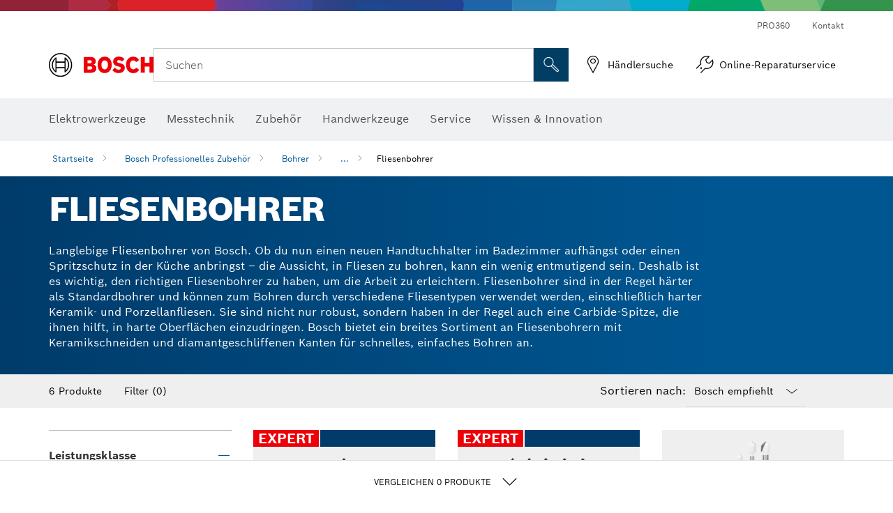

--- FILE ---
content_type: text/html;charset=UTF-8
request_url: https://www.bosch-professional.com/at/de/fliesenbohrer-2790341-ocs-ac/
body_size: 41348
content:
<!DOCTYPE html>
<html xmlns="http://www.w3.org/1999/xhtml" lang="de" class="no-js">



  <head>
    <meta charset="utf-8">
    <meta name="viewport" content="width=device-width, initial-scale=1, maximum-scale=2">
    <meta name="author" content="">
    <meta name="robots" content="index,follow" />

    <meta property="og:url" content="https://www.bosch-professional.com/at/de/fliesenbohrer-2790341-ocs-ac/" />
    <meta property="og:title" content="Fliesenbohrer Bohrer" />
    <meta property="og:description" content="Fliesenbohrer | Langlebige Fliesenbohrer von Bosch. Ob du nun einen neuen Handtuchhalter im Badezimmer aufhängst oder einen Spritzschutz in der Küche anbringst – die Aussicht, in Fliesen zu bohren, kann ein wenig entmutigend sein. Deshalb ist es wichtig, den richtigen Fliesenbohrer zu haben, um die Arbeit zu erleichtern. Fliesenbohrer sind in der Regel härter als Standardbohrer und können zum Bohren durch verschiedene Fliesentypen verwendet werden, einschließlich harter Keramik‑ und Porzellanfliesen. Sie sind nicht nur robust, sondern haben in der Regel auch eine Carbide-Spitze, die ihnen hilft, in harte Oberflächen einzudringen. Bosch bietet ein breites Sortiment an Fliesenbohrern mit Keramikschneiden und diamantgeschliffenen Kanten für schnelles, einfaches Bohren an." />
    <meta property="og:image" content="https://www.bosch-professional.com/binary/ocsmedia/optimized/full/pcc2790341pcta6993p1_2790341_tile_drill_bits.png" />

    <link rel="icon" href="/favicon.ico">

    <title>Fliesenbohrer Bohrer</title>
    <meta name="description" content="Fliesenbohrer | Langlebige Fliesenbohrer von Bosch. Ob du nun einen neuen Handtuchhalter im Badezimmer aufhängst oder einen Spritzschutz in der Küche anbringst – die Aussicht, in Fliesen zu bohren, kann ein wenig entmutigend sein. Deshalb ist es wichtig, den richtigen Fliesenbohrer zu haben, um die Arbeit zu erleichtern. Fliesenbohrer sind in der Regel härter als Standardbohrer und können zum Bohren durch verschiedene Fliesentypen verwendet werden, einschließlich harter Keramik‑ und Porzellanfliesen. Sie sind nicht nur robust, sondern haben in der Regel auch eine Carbide-Spitze, die ihnen hilft, in harte Oberflächen einzudringen. Bosch bietet ein breites Sortiment an Fliesenbohrern mit Keramikschneiden und diamantgeschliffenen Kanten für schnelles, einfaches Bohren an.">

    
    
<link rel="preconnect" href="//tags.tiqcdn.com">
<link rel="dns-prefetch" href="//tags.tiqcdn.com">


    
        <link rel="alternate" hreflang="ar-TG" href="https://www.bosch-professional.com/africa/ar/tile-drill-bits-2790341-ocs-ac/" >
    
        <link rel="alternate" hreflang="fr-ZM" href="https://www.bosch-professional.com/africa/fr/forets-pour-carrelage-2790341-ocs-ac/" >
    
        <link rel="alternate" hreflang="ar-TD" href="https://www.bosch-professional.com/africa/ar/tile-drill-bits-2790341-ocs-ac/" >
    
        <link rel="alternate" hreflang="en-AF" href="https://www.bosch-professional.com/middle-east/en/tile-drill-bits-2790341-ocs-ac/" >
    
        <link rel="alternate" hreflang="en-AE" href="https://www.bosch-professional.com/ae/en/tile-drill-bits-2790341-ocs-ac/" >
    
        <link rel="alternate" hreflang="ar-CI" href="https://www.bosch-professional.com/africa/ar/tile-drill-bits-2790341-ocs-ac/" >
    
        <link rel="alternate" hreflang="ar-SY" href="https://www.bosch-professional.com/middle-east/ar/tile-drill-bits-2790341-ocs-ac/" >
    
        <link rel="alternate" hreflang="ar-CM" href="https://www.bosch-professional.com/africa/ar/tile-drill-bits-2790341-ocs-ac/" >
    
        <link rel="alternate" hreflang="fr-ZW" href="https://www.bosch-professional.com/africa/fr/forets-pour-carrelage-2790341-ocs-ac/" >
    
        <link rel="alternate" hreflang="el-GR" href="https://www.bosch-professional.com/gr/el/τρυπάνια-πλακιδίων-2790341-ocs-ac/" >
    
        <link rel="alternate" hreflang="nl-NL" href="https://www.bosch-professional.com/nl/nl/tegelboren-2790341-ocs-ac/" >
    
        <link rel="alternate" hreflang="en-AO" href="https://www.bosch-professional.com/ao/en/tile-drill-bits-2790341-ocs-ac/" >
    
        <link rel="alternate" hreflang="en-AU" href="https://www.bosch-pt.com.au/au/en/tile-drill-bits-2790341-ocs-ac/" >
    
        <link rel="alternate" hreflang="he-IL" href="https://www.bosch-professional.com/il/he/tile-drill-bits-2790341-ocs-ac/" >
    
        <link rel="alternate" hreflang="ar-TN" href="https://www.bosch-professional.com/tn/ar/tile-drill-bits-2790341-ocs-ac/" >
    
        <link rel="alternate" hreflang="hu-HU" href="https://www.bosch-professional.com/hu/hu/furoszarak-csempehez-2790341-ocs-ac/" >
    
        <link rel="alternate" hreflang="ar-UG" href="https://www.bosch-professional.com/africa/ar/tile-drill-bits-2790341-ocs-ac/" >
    
        <link rel="alternate" hreflang="es-SV" href="https://www.bosch-professional.com/central-america/es/brocas-para-azulejos-2790341-ocs-ac/" >
    
        <link rel="alternate" hreflang="en-BF" href="https://www.bosch-professional.com/africa/en/tile-drill-bits-2790341-ocs-ac/" >
    
        <link rel="alternate" hreflang="es-CR" href="https://www.bosch-professional.com/central-america/es/brocas-para-azulejos-2790341-ocs-ac/" >
    
        <link rel="alternate" hreflang="es-CL" href="https://www.bosch-professional.com/cl/es/brocas-para-azulejos-2790341-ocs-ac/" >
    
        <link rel="alternate" hreflang="en-BJ" href="https://www.bosch-professional.com/africa/en/tile-drill-bits-2790341-ocs-ac/" >
    
        <link rel="alternate" hreflang="es-CO" href="https://www.bosch-professional.com/co/es/brocas-para-azulejos-2790341-ocs-ac/" >
    
        <link rel="alternate" hreflang="en-BN" href="https://www.bosch-professional.com/middle-east/en/tile-drill-bits-2790341-ocs-ac/" >
    
        <link rel="alternate" hreflang="pt-PT" href="https://www.bosch-professional.com/pt/pt/brocas-para-azulejo-2790341-ocs-ac/" >
    
        <link rel="alternate" hreflang="en-SA" href="https://www.bosch-professional.com/sa/en/tile-drill-bits-2790341-ocs-ac/" >
    
        <link rel="alternate" hreflang="en-SD" href="https://www.bosch-professional.com/africa/en/tile-drill-bits-2790341-ocs-ac/" >
    
        <link rel="alternate" hreflang="ar-EH" href="https://www.bosch-professional.com/africa/ar/tile-drill-bits-2790341-ocs-ac/" >
    
        <link rel="alternate" hreflang="ar-EG" href="https://www.bosch-professional.com/eg/ar/tile-drill-bits-2790341-ocs-ac/" >
    
        <link rel="alternate" hreflang="en-SC" href="https://www.bosch-professional.com/africa/en/tile-drill-bits-2790341-ocs-ac/" >
    
        <link rel="alternate" hreflang="en-BW" href="https://www.bosch-professional.com/africa/en/tile-drill-bits-2790341-ocs-ac/" >
    
        <link rel="alternate" hreflang="en-SG" href="https://www.bosch-pt.com.sg/sg/en/tile-drill-bits-2790341-ocs-ac/" >
    
        <link rel="alternate" hreflang="ar-DZ" href="https://www.bosch-professional.com/dz/ar/tile-drill-bits-2790341-ocs-ac/" >
    
        <link rel="alternate" hreflang="en-SL" href="https://www.bosch-professional.com/africa/en/tile-drill-bits-2790341-ocs-ac/" >
    
        <link rel="alternate" hreflang="en-SN" href="https://www.bosch-professional.com/africa/en/tile-drill-bits-2790341-ocs-ac/" >
    
        <link rel="alternate" hreflang="fr-GW" href="https://www.bosch-professional.com/africa/fr/forets-pour-carrelage-2790341-ocs-ac/" >
    
        <link rel="alternate" hreflang="ar-ET" href="https://www.bosch-professional.com/africa/ar/tile-drill-bits-2790341-ocs-ac/" >
    
        <link rel="alternate" hreflang="ar-ER" href="https://www.bosch-professional.com/africa/ar/tile-drill-bits-2790341-ocs-ac/" >
    
        <link rel="alternate" hreflang="en-OM" href="https://www.bosch-professional.com/om/en/tile-drill-bits-2790341-ocs-ac/" >
    
        <link rel="alternate" hreflang="pt-MZ" href="https://www.bosch-professional.com/mz/pt/brocas-para-azulejo-2790341-ocs-ac/" >
    
        <link rel="alternate" hreflang="es-PY" href="https://www.bosch-professional.com/py/es/brocas-para-azulejos-2790341-ocs-ac/" >
    
        <link rel="alternate" hreflang="fr-GM" href="https://www.bosch-professional.com/africa/fr/forets-pour-carrelage-2790341-ocs-ac/" >
    
        <link rel="alternate" hreflang="fr-GN" href="https://www.bosch-professional.com/africa/fr/forets-pour-carrelage-2790341-ocs-ac/" >
    
        <link rel="alternate" hreflang="ru-BY" href="https://www.bosch-professional.com/by/ru/sverla-po-plitke-2790341-ocs-ac/" >
    
        <link rel="alternate" hreflang="en-PK" href="https://www.bosch-professional.com/pk/en/tile-drill-bits-2790341-ocs-ac/" >
    
        <link rel="alternate" hreflang="ko-KR" href="https://www.bosch-pt.co.kr/kr/ko/tile-drill-bits-2790341-ocs-ac/" >
    
        <link rel="alternate" hreflang="ru-RU" href="https://www.bosch-professional.com/ru/ru/sverla-po-plitke-2790341-ocs-ac/" >
    
        <link rel="alternate" hreflang="es-AR" href="https://www.bosch-professional.com/ar/es/brocas-para-azulejos-2790341-ocs-ac/" >
    
        <link rel="alternate" hreflang="en-QA" href="https://www.bosch-professional.com/qa/en/tile-drill-bits-2790341-ocs-ac/" >
    
        <link rel="alternate" hreflang="da-DK" href="https://www.bosch-professional.com/dk/da/flisebor-2790341-ocs-ac/" >
    
        <link rel="alternate" hreflang="ar-GA" href="https://www.bosch-professional.com/africa/ar/tile-drill-bits-2790341-ocs-ac/" >
    
        <link rel="alternate" hreflang="fr-ET" href="https://www.bosch-professional.com/africa/fr/forets-pour-carrelage-2790341-ocs-ac/" >
    
        <link rel="alternate" hreflang="en-ML" href="https://www.bosch-professional.com/africa/en/tile-drill-bits-2790341-ocs-ac/" >
    
        <link rel="alternate" hreflang="lv-LV" href="https://www.bosch-professional.com/lv/lv/flizu-urbji-2790341-ocs-ac/" >
    
        <link rel="alternate" hreflang="en-MR" href="https://www.bosch-professional.com/africa/en/tile-drill-bits-2790341-ocs-ac/" >
    
        <link rel="alternate" hreflang="nl-BE" href="https://www.bosch-professional.com/be/nl/tegelboren-2790341-ocs-ac/" >
    
        <link rel="alternate" hreflang="en-MW" href="https://www.bosch-professional.com/africa/en/tile-drill-bits-2790341-ocs-ac/" >
    
        <link rel="alternate" hreflang="en-MZ" href="https://www.bosch-professional.com/mz/en/tile-drill-bits-2790341-ocs-ac/" >
    
        <link rel="alternate" hreflang="en-MY" href="https://www.bosch-pt.com.my/my/en/tile-drill-bits-2790341-ocs-ac/" >
    
        <link rel="alternate" hreflang="fr-EH" href="https://www.bosch-professional.com/africa/fr/forets-pour-carrelage-2790341-ocs-ac/" >
    
        <link rel="alternate" hreflang="en-NA" href="https://www.bosch-professional.com/africa/en/tile-drill-bits-2790341-ocs-ac/" >
    
        <link rel="alternate" hreflang="en-NE" href="https://www.bosch-professional.com/africa/en/tile-drill-bits-2790341-ocs-ac/" >
    
        <link rel="alternate" hreflang="en-NG" href="https://www.bosch-professional.com/ng/en/tile-drill-bits-2790341-ocs-ac/" >
    
        <link rel="alternate" hreflang="de-CH" href="https://www.bosch-professional.com/ch/de/fliesenbohrer-2790341-ocs-ac/" >
    
        <link rel="alternate" hreflang="fr-ER" href="https://www.bosch-professional.com/africa/fr/forets-pour-carrelage-2790341-ocs-ac/" >
    
        <link rel="alternate" hreflang="ar-QA" href="https://www.bosch-professional.com/qa/ar/tile-drill-bits-2790341-ocs-ac/" >
    
        <link rel="alternate" hreflang="fr-GA" href="https://www.bosch-professional.com/africa/fr/forets-pour-carrelage-2790341-ocs-ac/" >
    
        <link rel="alternate" hreflang="es-PE" href="https://www.bosch-professional.com/pe/es/brocas-para-azulejos-2790341-ocs-ac/" >
    
        <link rel="alternate" hreflang="en-NZ" href="https://www.bosch-pt.co.nz/nz/en/tile-drill-bits-2790341-ocs-ac/" >
    
        <link rel="alternate" hreflang="fa-IR" href="https://www.bosch-professional.com/ir/fa/tile-drill-bits-2790341-ocs-ac/" >
    
        <link rel="alternate" hreflang="es-PA" href="https://www.bosch-professional.com/pa/es/brocas-para-azulejos-2790341-ocs-ac/" >
    
        <link rel="alternate" hreflang="tr-TR" href="https://www.bosch-professional.com/tr/tr/fayans-delme-uclari-2790341-ocs-ac/" >
    
        <link rel="alternate" hreflang="fr-FR" href="https://www.bosch-professional.com/fr/fr/forets-pour-carrelage-2790341-ocs-ac/" >
    
        <link rel="alternate" hreflang="vi-VN" href="https://vn.bosch-pt.com/vn/vi/tile-drill-bits-2790341-ocs-ac/" >
    
        <link rel="alternate" hreflang="fr-TD" href="https://www.bosch-professional.com/africa/fr/forets-pour-carrelage-2790341-ocs-ac/" >
    
        <link rel="alternate" hreflang="fr-TG" href="https://www.bosch-professional.com/africa/fr/forets-pour-carrelage-2790341-ocs-ac/" >
    
        <link rel="alternate" hreflang="pt-AO" href="https://www.bosch-professional.com/ao/pt/brocas-para-azulejo-2790341-ocs-ac/" >
    
        <link rel="alternate" hreflang="fr-TN" href="https://www.bosch-professional.com/tn/fr/forets-pour-carrelage-2790341-ocs-ac/" >
    
        <link rel="alternate" hreflang="ar-AF" href="https://www.bosch-professional.com/middle-east/ar/tile-drill-bits-2790341-ocs-ac/" >
    
        <link rel="alternate" hreflang="ar-AE" href="https://www.bosch-professional.com/ae/ar/tile-drill-bits-2790341-ocs-ac/" >
    
        <link rel="alternate" hreflang="sl-SI" href="https://www.bosch-professional.com/si/sl/svedri-za-keramiko-2790341-ocs-ac/" >
    
        <link rel="alternate" hreflang="en-KW" href="https://www.bosch-professional.com/kw/en/tile-drill-bits-2790341-ocs-ac/" >
    
        <link rel="alternate" hreflang="fr-CD" href="https://www.bosch-professional.com/africa/fr/forets-pour-carrelage-2790341-ocs-ac/" >
    
        <link rel="alternate" hreflang="fr-CF" href="https://www.bosch-professional.com/africa/fr/forets-pour-carrelage-2790341-ocs-ac/" >
    
        <link rel="alternate" hreflang="fr-CI" href="https://www.bosch-professional.com/africa/fr/forets-pour-carrelage-2790341-ocs-ac/" >
    
        <link rel="alternate" hreflang="fr-CH" href="https://www.bosch-professional.com/ch/fr/forets-pour-carrelage-2790341-ocs-ac/" >
    
        <link rel="alternate" hreflang="fr-CM" href="https://www.bosch-professional.com/africa/fr/forets-pour-carrelage-2790341-ocs-ac/" >
    
        <link rel="alternate" hreflang="en-LB" href="https://www.bosch-professional.com/lb/en/tile-drill-bits-2790341-ocs-ac/" >
    
        <link rel="alternate" hreflang="ar-SA" href="https://www.bosch-professional.com/sa/ar/tile-drill-bits-2790341-ocs-ac/" >
    
        <link rel="alternate" hreflang="de-DE" href="https://www.bosch-professional.com/de/de/fliesenbohrer-2790341-ocs-ac/" >
    
        <link rel="alternate" hreflang="fr-UG" href="https://www.bosch-professional.com/africa/fr/forets-pour-carrelage-2790341-ocs-ac/" >
    
        <link rel="alternate" hreflang="ar-BN" href="https://www.bosch-professional.com/middle-east/ar/tile-drill-bits-2790341-ocs-ac/" >
    
        <link rel="alternate" hreflang="sr-RS" href="https://www.bosch-professional.com/rs/sr/burgije-za-plocice-2790341-ocs-ac/" >
    
        <link rel="alternate" hreflang="fr-DZ" href="https://www.bosch-professional.com/dz/fr/forets-pour-carrelage-2790341-ocs-ac/" >
    
        <link rel="alternate" hreflang="pt-BR" href="https://www.bosch-professional.com/br/pt/brocas-para-ladrilho-2790341-ocs-ac/" >
    
        <link rel="alternate" hreflang="ar-SD" href="https://www.bosch-professional.com/africa/ar/tile-drill-bits-2790341-ocs-ac/" >
    
        <link rel="alternate" hreflang="ar-SC" href="https://www.bosch-professional.com/africa/ar/tile-drill-bits-2790341-ocs-ac/" >
    
        <link rel="alternate" hreflang="en-LR" href="https://www.bosch-professional.com/africa/en/tile-drill-bits-2790341-ocs-ac/" >
    
        <link rel="alternate" hreflang="ar-BF" href="https://www.bosch-professional.com/africa/ar/tile-drill-bits-2790341-ocs-ac/" >
    
        <link rel="alternate" hreflang="es-MX" href="https://www.bosch-professional.com/mx/es/brocas-para-azulejos-2790341-ocs-ac/" >
    
        <link rel="alternate" hreflang="ar-BJ" href="https://www.bosch-professional.com/africa/ar/tile-drill-bits-2790341-ocs-ac/" >
    
        <link rel="alternate" hreflang="it-IT" href="https://www.bosch-professional.com/it/it/punte-per-piastrelle-2790341-ocs-ac/" >
    
        <link rel="alternate" hreflang="en-LY" href="https://www.bosch-professional.com/africa/en/tile-drill-bits-2790341-ocs-ac/" >
    
        <link rel="alternate" hreflang="ar-SO" href="https://www.bosch-professional.com/africa/ar/tile-drill-bits-2790341-ocs-ac/" >
    
        <link rel="alternate" hreflang="ar-CF" href="https://www.bosch-professional.com/africa/ar/tile-drill-bits-2790341-ocs-ac/" >
    
        <link rel="alternate" hreflang="ar-CD" href="https://www.bosch-professional.com/africa/ar/tile-drill-bits-2790341-ocs-ac/" >
    
        <link rel="alternate" hreflang="id-ID" href="https://www.bosch-pt.co.id/id/id/tile-drill-bits-2790341-ocs-ac/" >
    
        <link rel="alternate" hreflang="en-MA" href="https://www.bosch-professional.com/ma/en/tile-drill-bits-2790341-ocs-ac/" >
    
        <link rel="alternate" hreflang="ar-BW" href="https://www.bosch-professional.com/africa/ar/tile-drill-bits-2790341-ocs-ac/" >
    
        <link rel="alternate" hreflang="ar-SN" href="https://www.bosch-professional.com/africa/ar/tile-drill-bits-2790341-ocs-ac/" >
    
        <link rel="alternate" hreflang="es-NI" href="https://www.bosch-professional.com/central-america/es/brocas-para-azulejos-2790341-ocs-ac/" >
    
        <link rel="alternate" hreflang="ar-SL" href="https://www.bosch-professional.com/africa/ar/tile-drill-bits-2790341-ocs-ac/" >
    
        <link rel="alternate" hreflang="th-TH" href="https://th.bosch-pt.com/th/th/tile-drill-bits-2790341-ocs-ac/" >
    
        <link rel="alternate" hreflang="en-MG" href="https://www.bosch-professional.com/africa/en/tile-drill-bits-2790341-ocs-ac/" >
    
        <link rel="alternate" hreflang="ar-KW" href="https://www.bosch-professional.com/kw/ar/tile-drill-bits-2790341-ocs-ac/" >
    
        <link rel="alternate" hreflang="en-ZA" href="https://www.bosch-professional.com/za/en/tile-drill-bits-2790341-ocs-ac/" >
    
        <link rel="alternate" hreflang="no-NO" href="https://www.bosch-professional.com/no/no/flisebor-2790341-ocs-ac/" >
    
        <link rel="alternate" hreflang="en-IQ" href="https://www.bosch-professional.com/iq/en/tile-drill-bits-2790341-ocs-ac/" >
    
        <link rel="alternate" hreflang="en-ZM" href="https://www.bosch-professional.com/africa/en/tile-drill-bits-2790341-ocs-ac/" >
    
        <link rel="alternate" hreflang="ar-LB" href="https://www.bosch-professional.com/lb/ar/tile-drill-bits-2790341-ocs-ac/" >
    
        <link rel="alternate" hreflang="fr-SC" href="https://www.bosch-professional.com/africa/fr/forets-pour-carrelage-2790341-ocs-ac/" >
    
        <link rel="alternate" hreflang="en-ZW" href="https://www.bosch-professional.com/africa/en/tile-drill-bits-2790341-ocs-ac/" >
    
        <link rel="alternate" hreflang="ar-LY" href="https://www.bosch-professional.com/africa/ar/tile-drill-bits-2790341-ocs-ac/" >
    
        <link rel="alternate" hreflang="fr-SD" href="https://www.bosch-professional.com/africa/fr/forets-pour-carrelage-2790341-ocs-ac/" >
    
        <link rel="alternate" hreflang="fr-BW" href="https://www.bosch-professional.com/africa/fr/forets-pour-carrelage-2790341-ocs-ac/" >
    
        <link rel="alternate" hreflang="en-JO" href="https://www.bosch-professional.com/jo/en/tile-drill-bits-2790341-ocs-ac/" >
    
        <link rel="alternate" hreflang="ar-LR" href="https://www.bosch-professional.com/africa/ar/tile-drill-bits-2790341-ocs-ac/" >
    
        <link rel="alternate" hreflang="fr-SL" href="https://www.bosch-professional.com/africa/fr/forets-pour-carrelage-2790341-ocs-ac/" >
    
        <link rel="alternate" hreflang="fr-SO" href="https://www.bosch-professional.com/africa/fr/forets-pour-carrelage-2790341-ocs-ac/" >
    
        <link rel="alternate" hreflang="fr-SN" href="https://www.bosch-professional.com/africa/fr/forets-pour-carrelage-2790341-ocs-ac/" >
    
        <link rel="alternate" hreflang="ar-ML" href="https://www.bosch-professional.com/africa/ar/tile-drill-bits-2790341-ocs-ac/" >
    
        <link rel="alternate" hreflang="pl-PL" href="https://www.bosch-professional.com/pl/pl/wiertla-do-plytek-2790341-ocs-ac/" >
    
        <link rel="alternate" hreflang="fr-BF" href="https://www.bosch-professional.com/africa/fr/forets-pour-carrelage-2790341-ocs-ac/" >
    
        <link rel="alternate" hreflang="fr-BE" href="https://www.bosch-professional.com/be/fr/forets-pour-carrelage-2790341-ocs-ac/" >
    
        <link rel="alternate" hreflang="fr-BJ" href="https://www.bosch-professional.com/africa/fr/forets-pour-carrelage-2790341-ocs-ac/" >
    
        <link rel="alternate" hreflang="ar-MA" href="https://www.bosch-professional.com/ma/ar/tile-drill-bits-2790341-ocs-ac/" >
    
        <link rel="alternate" hreflang="ar-MG" href="https://www.bosch-professional.com/africa/ar/tile-drill-bits-2790341-ocs-ac/" >
    
        <link rel="alternate" hreflang="en-KE" href="https://www.bosch-professional.com/ke/en/tile-drill-bits-2790341-ocs-ac/" >
    
        <link rel="alternate" hreflang="es-HN" href="https://www.bosch-professional.com/central-america/es/brocas-para-azulejos-2790341-ocs-ac/" >
    
        <link rel="alternate" hreflang="hr-HR" href="https://www.bosch-professional.com/hr/hr/svrdla-za-plocice-2790341-ocs-ac/" >
    
        <link rel="alternate" hreflang="en-GE" href="https://www.bosch-professional.com/ge/en/tile-drill-bits-2790341-ocs-ac/" >
    
        <link rel="alternate" hreflang="en-GH" href="https://www.bosch-professional.com/gh/en/tile-drill-bits-2790341-ocs-ac/" >
    
        <link rel="alternate" hreflang="ar-NA" href="https://www.bosch-professional.com/africa/ar/tile-drill-bits-2790341-ocs-ac/" >
    
        <link rel="alternate" hreflang="ru-KZ" href="https://www.bosch-professional.com/kz/ru/sverla-po-plitke-2790341-ocs-ac/" >
    
        <link rel="alternate" hreflang="en-GN" href="https://www.bosch-professional.com/africa/en/tile-drill-bits-2790341-ocs-ac/" >
    
        <link rel="alternate" hreflang="ar-MR" href="https://www.bosch-professional.com/africa/ar/tile-drill-bits-2790341-ocs-ac/" >
    
        <link rel="alternate" hreflang="en-GM" href="https://www.bosch-professional.com/africa/en/tile-drill-bits-2790341-ocs-ac/" >
    
        <link rel="alternate" hreflang="ar-MW" href="https://www.bosch-professional.com/africa/ar/tile-drill-bits-2790341-ocs-ac/" >
    
        <link rel="alternate" hreflang="de-AT" href="https://www.bosch-professional.com/at/de/fliesenbohrer-2790341-ocs-ac/" >
    
        <link rel="alternate" hreflang="en-GW" href="https://www.bosch-professional.com/africa/en/tile-drill-bits-2790341-ocs-ac/" >
    
        <link rel="alternate" hreflang="ar-NE" href="https://www.bosch-professional.com/africa/ar/tile-drill-bits-2790341-ocs-ac/" >
    
        <link rel="alternate" hreflang="bg-BG" href="https://www.bosch-professional.com/bg/bg/tile-drill-bits-2790341-ocs-ac/" >
    
        <link rel="alternate" hreflang="cs-CZ" href="https://www.bosch-professional.com/cz/cs/spiralove-vrtaky-na-dlazdice-2790341-ocs-ac/" >
    
        <link rel="alternate" hreflang="zh-TW" href="https://www.bosch-pt.com.tw/tw/zh/tile-drill-bits-2790341-ocs-ac/" >
    
        <link rel="alternate" hreflang="sk-SK" href="https://www.bosch-professional.com/sk/sk/vrtaky-na-dlazdice-2790341-ocs-ac/" >
    
        <link rel="alternate" hreflang="ar-OM" href="https://www.bosch-professional.com/om/ar/tile-drill-bits-2790341-ocs-ac/" >
    
        <link rel="alternate" hreflang="en-YE" href="https://www.bosch-professional.com/middle-east/en/tile-drill-bits-2790341-ocs-ac/" >
    
        <link rel="alternate" hreflang="sv-SE" href="https://www.bosch-professional.com/se/sv/kakelborr-2790341-ocs-ac/" >
    
        <link rel="alternate" hreflang="uk-UA" href="https://www.bosch-professional.com/ua/uk/sverdla-dlya-plytky-2790341-ocs-ac/" >
    
        <link rel="alternate" hreflang="fr-NA" href="https://www.bosch-professional.com/africa/fr/forets-pour-carrelage-2790341-ocs-ac/" >
    
        <link rel="alternate" hreflang="en-EH" href="https://www.bosch-professional.com/africa/en/tile-drill-bits-2790341-ocs-ac/" >
    
        <link rel="alternate" hreflang="en-EG" href="https://www.bosch-professional.com/eg/en/tile-drill-bits-2790341-ocs-ac/" >
    
        <link rel="alternate" hreflang="ar-GW" href="https://www.bosch-professional.com/africa/ar/tile-drill-bits-2790341-ocs-ac/" >
    
        <link rel="alternate" hreflang="ar-GN" href="https://www.bosch-professional.com/africa/ar/tile-drill-bits-2790341-ocs-ac/" >
    
        <link rel="alternate" hreflang="fr-NE" href="https://www.bosch-professional.com/africa/fr/forets-pour-carrelage-2790341-ocs-ac/" >
    
        <link rel="alternate" hreflang="ar-GM" href="https://www.bosch-professional.com/africa/ar/tile-drill-bits-2790341-ocs-ac/" >
    
        <link rel="alternate" hreflang="zh-CN" href="https://www.bosch-pt.com.cn/cn/zh/tile-drill-bits-2790341-ocs-ac/" >
    
        <link rel="alternate" hreflang="en-ER" href="https://www.bosch-professional.com/africa/en/tile-drill-bits-2790341-ocs-ac/" >
    
        <link rel="alternate" hreflang="fr-ML" href="https://www.bosch-professional.com/africa/fr/forets-pour-carrelage-2790341-ocs-ac/" >
    
        <link rel="alternate" hreflang="en-ET" href="https://www.bosch-professional.com/africa/en/tile-drill-bits-2790341-ocs-ac/" >
    
        <link rel="alternate" hreflang="fr-MR" href="https://www.bosch-professional.com/africa/fr/forets-pour-carrelage-2790341-ocs-ac/" >
    
        <link rel="alternate" hreflang="fr-MW" href="https://www.bosch-professional.com/africa/fr/forets-pour-carrelage-2790341-ocs-ac/" >
    
        <link rel="alternate" hreflang="ar-YE" href="https://www.bosch-professional.com/middle-east/ar/tile-drill-bits-2790341-ocs-ac/" >
    
        <link rel="alternate" hreflang="es-GT" href="https://www.bosch-professional.com/central-america/es/brocas-para-azulejos-2790341-ocs-ac/" >
    
        <link rel="alternate" hreflang="ro-RO" href="https://www.bosch-professional.com/ro/ro/burghie-pentru-placi-ceramice-2790341-ocs-ac/" >
    
        <link rel="alternate" hreflang="et-EE" href="https://www.bosch-professional.com/ee/et/plaadipuurid-2790341-ocs-ac/" >
    
        <link rel="alternate" hreflang="it-CH" href="https://www.bosch-professional.com/ch/it/punte-per-piastrelle-2790341-ocs-ac/" >
    
        <link rel="alternate" hreflang="en-GB" href="https://www.bosch-professional.com/gb/en/tile-drill-bits-2790341-ocs-ac/" >
    
        <link rel="alternate" hreflang="en-GA" href="https://www.bosch-professional.com/africa/en/tile-drill-bits-2790341-ocs-ac/" >
    
        <link rel="alternate" hreflang="fi-FI" href="https://www.bosch-professional.com/fi/fi/laattaporanteraet-2790341-ocs-ac/" >
    
        <link rel="alternate" hreflang="en-SO" href="https://www.bosch-professional.com/africa/en/tile-drill-bits-2790341-ocs-ac/" >
    
        <link rel="alternate" hreflang="en-CD" href="https://www.bosch-professional.com/africa/en/tile-drill-bits-2790341-ocs-ac/" >
    
        <link rel="alternate" hreflang="ar-ZM" href="https://www.bosch-professional.com/africa/ar/tile-drill-bits-2790341-ocs-ac/" >
    
        <link rel="alternate" hreflang="en-CF" href="https://www.bosch-professional.com/africa/en/tile-drill-bits-2790341-ocs-ac/" >
    
        <link rel="alternate" hreflang="lt-LT" href="https://www.bosch-professional.com/lt/lt/plyteliu-graztai-2790341-ocs-ac/" >
    
        <link rel="alternate" hreflang="en-SY" href="https://www.bosch-professional.com/middle-east/en/tile-drill-bits-2790341-ocs-ac/" >
    
        <link rel="alternate" hreflang="en-CI" href="https://www.bosch-professional.com/africa/en/tile-drill-bits-2790341-ocs-ac/" >
    
        <link rel="alternate" hreflang="es-DO" href="https://www.bosch-professional.com/central-america/es/brocas-para-azulejos-2790341-ocs-ac/" >
    
        <link rel="alternate" hreflang="ar-IQ" href="https://www.bosch-professional.com/iq/ar/tile-drill-bits-2790341-ocs-ac/" >
    
        <link rel="alternate" hreflang="en-CM" href="https://www.bosch-professional.com/africa/en/tile-drill-bits-2790341-ocs-ac/" >
    
        <link rel="alternate" hreflang="ar-ZW" href="https://www.bosch-professional.com/africa/ar/tile-drill-bits-2790341-ocs-ac/" >
    
        <link rel="alternate" hreflang="en-TD" href="https://www.bosch-professional.com/africa/en/tile-drill-bits-2790341-ocs-ac/" >
    
        <link rel="alternate" hreflang="en-TG" href="https://www.bosch-professional.com/africa/en/tile-drill-bits-2790341-ocs-ac/" >
    
        <link rel="alternate" hreflang="es-EC" href="https://www.bosch-professional.com/ec/es/brocas-para-azulejos-2790341-ocs-ac/" >
    
        <link rel="alternate" hreflang="en-TN" href="https://www.bosch-professional.com/tn/en/tile-drill-bits-2790341-ocs-ac/" >
    
        <link rel="alternate" hreflang="fr-MA" href="https://www.bosch-professional.com/ma/fr/forets-pour-carrelage-2790341-ocs-ac/" >
    
        <link rel="alternate" hreflang="es-UY" href="https://www.bosch-professional.com/uy/es/brocas-para-azulejos-2790341-ocs-ac/" >
    
        <link rel="alternate" hreflang="es-ES" href="https://www.bosch-professional.com/es/es/brocas-para-azulejos-2790341-ocs-ac/" >
    
        <link rel="alternate" hreflang="es-VE" href="https://www.bosch-professional.com/ve/es/brocas-para-azulejos-2790341-ocs-ac/" >
    
        <link rel="alternate" hreflang="ar-JO" href="https://www.bosch-professional.com/jo/ar/tile-drill-bits-2790341-ocs-ac/" >
    
        <link rel="alternate" hreflang="fr-MG" href="https://www.bosch-professional.com/africa/fr/forets-pour-carrelage-2790341-ocs-ac/" >
    
        <link rel="alternate" hreflang="en-TZ" href="https://www.bosch-professional.com/tz/en/tile-drill-bits-2790341-ocs-ac/" >
    
        <link rel="alternate" hreflang="fr-LR" href="https://www.bosch-professional.com/africa/fr/forets-pour-carrelage-2790341-ocs-ac/" >
    
        <link rel="alternate" hreflang="en-UG" href="https://www.bosch-professional.com/africa/en/tile-drill-bits-2790341-ocs-ac/" >
    
        <link rel="alternate" hreflang="en-DZ" href="https://www.bosch-professional.com/dz/en/tile-drill-bits-2790341-ocs-ac/" >
    
        <link rel="alternate" hreflang="fr-LY" href="https://www.bosch-professional.com/africa/fr/forets-pour-carrelage-2790341-ocs-ac/" >
    

    
    

    <script type="application/ld+json"> {"@context": "http://schema.org", "@type": "BreadcrumbList", "itemListElement":[{"@type": "ListItem","position":1,"item":{"@id": "https://www.bosch-professional.com/at/de/bosch-professionelles-zubehoer-2790339-ocs-ac/","name": "Bosch Professionelles Zubeh&ouml;r"}},{"@type": "ListItem","position":2,"item":{"@id": "https://www.bosch-professional.com/at/de/bohrer-2790340-ocs-ac/","name": "Bohrer"}},{"@type": "ListItem","position":3,"item":{"@id": "https://www.bosch-professional.com/at/de/fliesenbohrer-2790341-ocs-ac/","name": "Fliesenbohrer"}}]}</script>
    
    <!--  Konfiguration GTM DL -->
    
  

    <!--End Konfiguration -->

    
<!-- central head resources -->
<link rel="preload" href="https://www.bosch-professional.com/res/fonts/boschsans/BoschSans-Regular.woff2" as="font" type="font/woff2" crossorigin="anonymous">
<link rel="preload" href="https://www.bosch-professional.com/res/fonts/boschsans/BoschSans-Bold.woff2" as="font" type="font/woff2" crossorigin="anonymous">
<link rel="preload" href="https://www.bosch-professional.com/res/fonts/boschsans/BoschSans-Black.woff2" as="font" type="font/woff2" crossorigin="anonymous">
<style>
@keyframes slide-up {
0% {
transform: translateY(110vh);
}
100% {
transform: translateY(0vh);
}
}
dock-privacy-settings {
position: fixed !important;
top: 0px;
left: 0px;
transform: translateY(110vh);
animation: slide-up 0s forwards;
animation-delay: 3s;
}
</style>
<link rel="stylesheet" type="text/css" href="https://www.bosch-professional.com/res/critical.css">
<link rel="preload" href="https://www.bosch-professional.com/res/main.css" as="style" onload="this.onload=null;this.rel='stylesheet'">
<noscript><link rel="stylesheet" href="https://www.bosch-professional.com/res/main.css"></noscript>
<script>
var CONF = {
ASSET_PATH: 'https://www.bosch-professional.com/res/',
ENV: 'production',
ONLINE_SHOP_AVAILABILITY: '//www.bosch-professional.com/at/de/dealers/onlineShopMultiAvailability',
DEALER_ONLINE_API: '//www.bosch-professional.com/at/de/dealers/retailers/online',
DEALER_OFFLINE_API: '//www.bosch-professional.com/at/de/dealers/retailers/offline'
}
</script>


    <link rel="canonical" href="https://www.bosch-professional.com/at/de/fliesenbohrer-2790341-ocs-ac/">

    

    <script  type="application/ld+json">{
  "@type" : "ItemList",
  "numberOfItems" : 6,
  "itemListElement" : [ {
    "@type" : "ListItem",
    "position" : 1,
    "item" : {
      "@type" : "Product",
      "name" : "EXPERT HEX-9 Hard Ceramic Bohrer Fliesenbohrer Bohrer",
      "url" : "https://www.bosch-professional.com/at/de/expert-hex-9-hard-ceramic-bohrer-2867225-ocs-ac/",
      "sku" : "2867225",
      "category" : "Fliesenbohrer",
      "image" : "https://www.bosch-professional.comhttps://www.bosch-professional.com/at/de/ocsmedia/353049-82/product-image/166x164/expert-hex-9-hard-ceramic-bohrer-2867225.png",
      "brand" : {
        "@type" : "Brand",
        "name" : "Bosch Professional"
      },
      "offers" : {
        "@type" : "Offer",
        "itemCondition" : "https://schema.org/NewCondition",
        "price" : 24.78,
        "priceCurrency" : "EUR",
        "availability" : ""
      },
      "@id" : "https://www.bosch-professional.com/at/de/expert-hex-9-hard-ceramic-bohrer-2867225-ocs-ac/"
    }
  }, {
    "@type" : "ListItem",
    "position" : 2,
    "item" : {
      "@type" : "Product",
      "name" : "EXPERT HEX-9 HardCeramic Bohrer-Sets Fliesenbohrer Bohrer",
      "url" : "https://www.bosch-professional.com/at/de/expert-hex-9-hardceramic-bohrer-sets-2868966-ocs-ac/",
      "sku" : "2868966",
      "category" : "Fliesenbohrer",
      "image" : "https://www.bosch-professional.comhttps://www.bosch-professional.com/at/de/ocsmedia/353069-82/product-image/166x164/expert-hex-9-hard-ceramic-bohrer-set-2868966.png",
      "brand" : {
        "@type" : "Brand",
        "name" : "Bosch Professional"
      },
      "offers" : {
        "@type" : "Offer",
        "itemCondition" : "https://schema.org/NewCondition",
        "price" : 82.59,
        "priceCurrency" : "EUR",
        "availability" : ""
      },
      "@id" : "https://www.bosch-professional.com/at/de/expert-hex-9-hardceramic-bohrer-sets-2868966-ocs-ac/"
    }
  }, {
    "@type" : "ListItem",
    "position" : 3,
    "item" : {
      "@type" : "Product",
      "name" : "CYL-9 Soft Ceramic Bohrer Set Fliesenbohrer Bohrer",
      "url" : "https://www.bosch-professional.com/at/de/cyl-9-soft-ceramic-bohrer-set-7724657-ocs-ac/",
      "sku" : "7724657",
      "category" : "Fliesenbohrer",
      "image" : "https://www.bosch-professional.comhttps://www.bosch-professional.com/at/de/ocsmedia/586439-82/product-image/166x164/cyl-9-soft-ceramic-bohrer-set-7724657.png",
      "brand" : {
        "@type" : "Brand",
        "name" : "Bosch Professional"
      },
      "offers" : {
        "@type" : "Offer",
        "itemCondition" : "https://schema.org/NewCondition",
        "price" : 0,
        "priceCurrency" : "EUR",
        "availability" : ""
      },
      "@id" : "https://www.bosch-professional.com/at/de/cyl-9-soft-ceramic-bohrer-set-7724657-ocs-ac/"
    }
  }, {
    "@type" : "ListItem",
    "position" : 4,
    "item" : {
      "@type" : "Product",
      "name" : "HEX-9 Ceramic Bohrer Fliesenbohrer Bohrer",
      "url" : "https://www.bosch-professional.com/at/de/hex-9-ceramic-bohrer-2867830-ocs-ac/",
      "sku" : "2867830",
      "category" : "Fliesenbohrer",
      "image" : "https://www.bosch-professional.comhttps://www.bosch-professional.com/at/de/ocsmedia/187944-82/product-image/166x164/hex-9-ceramic-fliesenbohrer-2867830.png",
      "brand" : {
        "@type" : "Brand",
        "name" : "Bosch Professional"
      },
      "offers" : {
        "@type" : "Offer",
        "itemCondition" : "https://schema.org/NewCondition",
        "price" : 21.68,
        "priceCurrency" : "EUR",
        "availability" : ""
      },
      "@id" : "https://www.bosch-professional.com/at/de/hex-9-ceramic-bohrer-2867830-ocs-ac/"
    }
  }, {
    "@type" : "ListItem",
    "position" : 5,
    "item" : {
      "@type" : "Product",
      "name" : "HEX-9 Ceramic Bohrer-Sets Fliesenbohrer Bohrer",
      "url" : "https://www.bosch-professional.com/at/de/hex-9-ceramic-bohrer-sets-2868657-ocs-ac/",
      "sku" : "2868657",
      "category" : "Fliesenbohrer",
      "image" : "https://www.bosch-professional.comhttps://www.bosch-professional.com/at/de/ocsmedia/203681-82/product-image/166x164/hex-9-ceramic-fliesenbohrer-pack-2868657.png",
      "brand" : {
        "@type" : "Brand",
        "name" : "Bosch Professional"
      },
      "offers" : {
        "@type" : "Offer",
        "itemCondition" : "https://schema.org/NewCondition",
        "price" : 51.26,
        "priceCurrency" : "EUR",
        "availability" : ""
      },
      "@id" : "https://www.bosch-professional.com/at/de/hex-9-ceramic-bohrer-sets-2868657-ocs-ac/"
    }
  }, {
    "@type" : "ListItem",
    "position" : 6,
    "item" : {
      "@type" : "Product",
      "name" : "CYL-9 SoftCeramic Bohrer Fliesenbohrer Bohrer",
      "url" : "https://www.bosch-professional.com/at/de/cyl-9-softceramic-bohrer-2867388-ocs-ac/",
      "sku" : "2867388",
      "category" : "Fliesenbohrer",
      "image" : "https://www.bosch-professional.comhttps://www.bosch-professional.com/at/de/ocsmedia/181153-82/product-image/166x164/fliesenbohrer-cyl-9-softceramic-2867388.png",
      "brand" : {
        "@type" : "Brand",
        "name" : "Bosch Professional"
      },
      "offers" : {
        "@type" : "Offer",
        "itemCondition" : "https://schema.org/NewCondition",
        "price" : 13.62,
        "priceCurrency" : "EUR",
        "availability" : ""
      },
      "@id" : "https://www.bosch-professional.com/at/de/cyl-9-softceramic-bohrer-2867388-ocs-ac/"
    }
  } ],
  "@context" : "https://schema.org",
  "@id" : "https://www.bosch-professional.com/at/de/fliesenbohrer-2790341-ocs-ac/#itemlist"
}</script>
    
    
  </head>

  <body class=""
        data-track_pagename="ProductListingPageAC"
        data-country="at"
        data-language="de"
        data-locale="de_AT"
        data-region="rea"
  >

    
    
    
<script id="tealium_pdl" type="text/javascript">
function getCookie(cookieName) {
var cookieArr = document.cookie.split(";");
for(var i = 0; i < cookieArr.length; i++) {
var cookiePair = cookieArr[i].split("=");
if(cookieName == cookiePair[0].trim()) {
return decodeURIComponent(cookiePair[1]);
}
}
return null;
}
var utag_data = {
language : "de",
page_country : "AT",
page_name : "content : Page Name",
business_unit : "pt",
tealium_event: "PT_Generic_Pageload",
brand_name: "BOSCH",
page_type : "content",
page_id : "1318401",
page_breadcrumb : [ "Technical Pages", "tracking", "tealium" ],
page_subcategory1: "Technical Pages",
page_subcategory2: "tracking",
page_subcategory3: "tealium",
page_subcategory4: undefined,
page_subcategory5: undefined,
release_id : "18062",
division: "PT",
site_domain_type: "prod",
currency: "EUR",
logged_in_user : getCookie("id") != null ? "yes" : "no",
}
</script>


    
    
  <script>
    if (typeof utag_data === 'undefined') {
      utag_data = {};
    }
    utag_data.brand_name = "BOSCH";
    utag_data.business_unit = "ac";
    utag_data.division = "PT"
    
    utag_data.logged_in_user = "no";
    
    

    
    utag_data.language = "de";
    utag_data.page_country = "AT";
    
    utag_data.page_breadcrumb = ["Bosch Professionelles Zubeh\u00F6r","Bohrer","Fliesenbohrer"];
    
    
    utag_data.product_id = ["2790341","2790341","2790341","2790341","2790341","2790341"];
    

    
    utag_data.page_subcategory1 = "Bosch Professionelles Zubeh\u00F6r";
    utag_data.page_subcategory2 = "Bohrer";
    utag_data.page_subcategory3 = "Fliesenbohrer";
    utag_data.page_subcategory4 = null;
    utag_data.page_subcategory5 = null;

    
    
    
    
     utag_data.page_subcategory4 = undefined; 
     utag_data.page_subcategory5 = undefined; 
    
    
    utag_data.product_price = ["13.95","47.84","","8.37","43.04","6.58"];
    
    
    utag_data.product_name = ["EXPERT HEX-9 Hard Ceramic Bohrer","EXPERT HEX-9 Hard Ceramic Bohrer-Set","CYL-9 Soft Ceramic Bohrer Set","HEX-9 Ceramic Fliesenbohrer","HEX-9 Ceramic Fliesenbohrer-Pack","Fliesenbohrer CYL-9 SoftCeramic"];
    
    
    

    
    utag_data.product_brand = ["Professional","Professional","Professional","Professional","Professional","Professional"];
    

    

     utag_data.release_id = "3.14.21";
  </script>


    
    <script
    >
      utag_data.tealium_event = "PT_ProductList_Pageload";
      utag_data.page_id = 'ac-plp-' + 2790341;
      utag_data.page_type = "category";

      
      utag_data.filter_category = undefined;
      utag_data.filter_name =  undefined;
      utag_data.filter_value =  undefined;
      

      

      utag_data.product_category = ["Fliesenbohrer"];
      
      
      utag_data.page_name = 'category : ' + null;
      utag_data.product_category_id =  ["2790341"];
      
      utag_data.sort_by = "recommended";
    </script>

    
    
<script id="tealium_script">
window.addEventListener("load", function(a,b,c,d) {
a='//tags.tiqcdn.com/utag/robert-bosch/at-pt-professional-web/prod/utag.js';
b=document;c='script';d=b.createElement(c);d.src=a;d.type='text/java'+c;d.async=true;
a=b.getElementsByTagName(c)[0];
a.parentNode.insertBefore(d,a);
});
</script>


    
    

			<header id="header" class="o-header o-header--alt o-header--hoverNav">
			<div class="o-header-search-sticky">
				<div class="o-header-search-wrapper container">
					<nav class="o-header-search__top" aria-label="Meta">
<!-- meta navigation -->
	<ul class="m-metanavigation__items hidden-xs hidden-sm">
<li class="m-metanavigation__items__item">
	<a  class="trackingElement trackingTeaser m-metanavigation__items__item--link"
		data-track_domEvent="click" 
		data-track_modulePosition="1" 
		data-track_elementtype="Text"
		data-track_elementinfo="PRO360"
		data-track_elementlinktype="internal"
		data-track_dyn_teasertype="Navigation"
		data-track_dyn_teasercontent="PRO360"
		href="//www.bosch-professional.com/at/de/pro360/" 
		title="PRO360"
		target="_self"> 
		PRO360
	</a>
</li>        
<li class="m-metanavigation__items__item">
	<a  class="trackingElement trackingTeaser m-metanavigation__items__item--link"
		data-track_domEvent="click" 
		data-track_modulePosition="1" 
		data-track_elementtype="Text"
		data-track_elementinfo="Kontakt"
		data-track_elementlinktype="internal"
		data-track_dyn_teasertype="Navigation"
		data-track_dyn_teasercontent="Kontakt"
		href="//www.bosch-professional.com/at/de/service/kundendienst/zusaetzliche-services/kontakt/" 
		title="Kontakt"
		target="_self"> 
		Kontakt
	</a>
</li>        
	</ul>
		   		</nav>
					<nav class="o-header-search" aria-label="Such">
            			<div class="o-header-search__left">
		<div class="m-brandLogo">
			<a  href="//www.bosch-professional.com/at/de/" 
				title="Home" 
			    class="trackingElement m-brandLogo__link"
			    data-track_domEvent="click" 
				data-track_modulePosition="1" 
				data-track_elementtype="Logo"
				data-track_elementinfo="Home"
				data-track_elementlinktype="internal">
<picture >
<!-- WebP, Reihenfolge beachten: Desktop, Tablet, Mobile -->
<img class="m-brandLogo__image img-responsive lazyload"
width="165" height="50"
data-src="https://www.bosch-professional.com/media/professional/central_assets/bosch_logo/bosch.svg"
title=""
alt="Logo von Bosch in Rot mit schwarzem Schriftzug auf weißem Hintergrund, modern und klar gestaltet.">
</picture>		
			</a>
		</div>
            			</div>
            			<div class="o-header-search__main">
								<!-- search navigation --> 
<div class="m-searchNavigation"
	data-placeholder=""
	data-placeholder-desktop="Suchen">
	<form id="header-search" 
		  class="m-searchNavigation__form" 
		  method="get" 
		  role="search" 
		  action="//www.bosch-professional.com/at/de/searchfrontend/"> 
			<div class="m-searchNavigation__label">
				<span class="m-searchNavigation__labelText">Suchen</span>
					<button type="button" 
							class="bba-btn bba-btn--primary m-searchNavigation__button m-searchNavigation__button--search"
							aria-label="Vor-Ort-Suche"
							tabindex="-1">
						<i class="icon-Bosch-Ic-search-black"></i>
					</button>
			</div>	
			<div class="m-searchNavigation__inputWrapper">
				<button type="submit" class="trackingElement trackingTeaser bba-btn bba-btn--primary m-searchNavigation__button m-searchNavigation__button--submit bba-btn bba-btn--primary"
						data-track_domEvent="click"
						data-track_modulePosition="2" 
						data-track_elementtype="Icon"
						data-track_elementinfo="SearchFormSubmit"
						data-track_elementlinktype="internal"
						data-track_dyn_teasertype="Search"
						data-track_dyn_teasercontent="Onsite Search"
						aria-label="Suchauftrag absenden"
						tabindex="-1"
				>	
					<i class="icon-Bosch-Ic-search-black"></i>
				</button>
				<input  class="trackingElement trackingTeaser m-searchNavigation__searchField" 
						placeholder="Suchen" 
						type="search" 
						name="q" 
						id="search" 
						role="combobox" 
						aria-haspopup="dialog"
						aria-expanded="false" 
						aria-controls="searchNavField" 
						aria-activedescendant
						data-track_domEvent="click"
						data-track_modulePosition="2" 
						data-track_elementtype="Field"
						data-track_elementinfo="SearchFormField"
						data-track_elementlinktype="internal"
						data-track_dyn_teasertype="Search"
						data-track_dyn_teasercontent="Onsite Search"
						tabindex="0"
				>
				<input 	class="m-searchNavigation__searchSuggest" 
						disabled 
						type="text" 
						placeholder="Suchen" 
						autocomplete="off">
			</div>
			<button type="button" 
					name="button" 
					class="trackingElement trackingTeaser m-searchNavigation__button m-searchNavigation__button--close" 
				    data-track_domEvent="click"
					data-track_modulePosition="2" 
					data-track_elementtype="Icon"
					data-track_elementinfo="SearchFormClose"
					data-track_elementlinktype="internal"
					data-track_dyn_teasertype="Search"
					data-track_dyn_teasercontent="Onsite Search Close"
					aria-label="Suche schließen"
					tabindex="-1"
			>
				<i class="icon-Bosch-Ic-close-black"></i>
			</button>
	</form>
</div>
									</div>
									<div class="o-header-search__right">
                						<div class="m-conversion_bar">
<nav class="trackingModule m-conversion_bar" data-track_moduletype="User Service" aria-label="Conversion-Bar">
		<ul class="m-conversion_bar__items">
	<li class="trackingElement m-conversion_bar__item">
		<a  href="https://www.bosch-professional.com/at/de/dealers/" 
			title="H&auml;ndlersuche" 
			class="trackingElement trackingTeaser m-conversion_bar__link" 
			target="_self"
			data-track_domEvent="click" 
			data-track_modulePosition="4" 
			data-track_elementtype="Text"
			data-track_elementinfo=""
			data-track_elementlinktype="external"
			data-track_dyn_teasercontent=""
		> 
			<i class="icon-Bosch-Ic-store-locator-black"></i>
			<span class="m-conversion_bar__text"> H&auml;ndlersuche </span>
		</a>
	</li>	
	<li class="trackingElement m-conversion_bar__item">
		<a  href="//www.bosch-professional.com/at/de/service/kundendienst/online-reparaturservice/" 
			title="Online-Reparaturservice" 
			class="trackingElement trackingTeaser m-conversion_bar__link" 
			target="_self"
			data-track_domEvent="click" 
			data-track_modulePosition="4" 
			data-track_elementtype="Text"
			data-track_elementinfo=""
			data-track_elementlinktype="internal"
			data-track_dyn_teasercontent=""
		> 
			<i class="icon-Bosch-Ic-spareparts2"></i>
			<span class="m-conversion_bar__text"> Online-Reparaturservice </span>
		</a>
	</li>	
		</ul>
</nav>
						                		</div>
						                	</div>
						          		</nav>
						          		<div class="o-header-search__results">
<div id="header-search-results" class="m-searchNavigationResults m-searchNavigationResults--hidden trackingModule" data-track_moduletype="Search Flyout">
    <div class="m-searchNavigationResults__detailed trackingTeaser" aria-label="Suchergebnis" role="dialog"></div>
    <div class="m-searchNavigationResults__right">
        <div class="m-searchNavigationResults__suggestions"></div>
        <div class="m-searchNavigationResults__teasers"></div>
    </div>
</div>
						          		</div>
						          	</div>
						          	<div class="o-header__mWrapper--gray">
		        						<div class="o-header__mWrapper">
		            						<div class="o-header__faker"></div>
		            							<nav class="m-mainNavigation " aria-label="Haupt">
		                							<div class="m-mainNavigation__container">
		                    							<div class="m-mainNavigation__col m-mainNavigation__col--fixed">
		                        							<button type="button" class="m-mainNavigation__toggle">
		                            							<span class="m-mainNavigation__toggleBar"></span>
									                            <span class="m-mainNavigation__toggleBar"></span>
									                            <span class="m-mainNavigation__toggleBar"></span>
									                            <span class="m-mainNavigation__toggleBar"></span>
		                        							</button>
		                    							</div>
				            <div class="m-mainNavigation__col">
<div class="m-mainNavigation__itemsWrapper" data-backlabel="Zur&uuml;ck">
		<ul class="m-mainNavigation__items">
			<li class="m-mainNavigation__item hidden-md hidden-lg">
				<a  class="trackingElement trackingTeaser m-mainNavigation__link" 
					href="//www.bosch-professional.com/at/de/" 
					title="Startseite"
					data-track_domEvent="click"
					data-track_modulePosition="2" 
					data-track_elementtype="Text"
					data-track_elementinfo="Startseite"
					data-track_elementlinktype="internal" 
					data-track_dyn_teasercontent="Startseite"
 					data-track_dyn_teasertype="Navigation"
				>					
					<span class="m-mainNavigation__text">Startseite</span>
				</a>	  								
			</li>	
						<li class="m-mainNavigation__item m-mainNavigation__item--dropdown">
						<div class="navigationItem">
						<a 	class="trackingElement trackingTeaser m-mainNavigation__link " 
							href="/at/de/handwerk-industrie-101271-ocs-c/" 
							title="Elektrowerkzeuge"
data-target="#flyout-products-flyout_tools"
							data-track_domEvent="click"
							data-track_modulePosition="2" 
							data-track_elementtype="Text"
							data-track_elementinfo="Elektrowerkzeuge"
							data-track_elementlinktype="internal"
							data-track_dyn_teasercontent="Elektrowerkzeuge"
							data-track_dyn_teasertype="Navigation"			
						>					
							<span class="m-mainNavigation__text ">Elektrowerkzeuge</span>
						</a>		
						<button class="acc-button hidden" 
data-target="#flyout-products-flyout_tools"
							popovertarget="flyout-products-flyout_tools"	
							aria-label="Elektrowerkzeuge">
				                <i class="icon-Bosch-Ic-arrow-black-bottom"></i>
				        </button>		
				        </div>						
					<ul class="m-mainNavigation__dropdownItems m-mainNavigation__dropdownItems--hidden">
<li>
	<div class="m-mainNavigation__link--header">
		<a 	href="/at/de/handwerk-industrie-101271-ocs-c/" 
			class="link m-header_navigation_flyout__link trackingElement trackingTeaser"
			title="Elektrowerkzeuge"
			data-track_domEvent="click"
			data-track_modulePosition="2" 
			data-track_elementtype="Text"
			data-track_elementinfo="Elektrowerkzeuge"
			data-track_elementlinktype="internal"
			data-track_dyn_teasercontent="Elektrowerkzeuge"
			data-track_dyn_teasertype="Navigation"										
			>Elektrowerkzeuge</a>
	</div>
</li>
						<li>
							<div class="container m-header_navigation_flyout m-header_navigation_flyout--mobile">
								<div class="row">
<div class="col-md-2 col-sm-12 col--item "> <a href="https://www.bosch-professional.com/at/de/neuheiten-104634-ocs-c/" title="" target="_self" class="m-header_navigation_flyout__item trackingElement" data-track_domEvent="click" data-track_modulePosition="2" data-track_elementtype="Image" data-track_elementinfo="Neuheiten" data-track_elementlinktype="internal" data-track_dyn_teasercontent="Products" data-track_dyn_subteasercontent="Neuheiten" > <div class="m-header_navigation_flyout__item__image "> <picture >
<!-- WebP, Reihenfolge beachten: Desktop, Tablet, Mobile -->
<source media="(min-width: 992px)" data-srcset="https://www.bosch-professional.com/binary/ocsmedia/optimized/263x155/pcc104634pcta5252p1_neuheiten.png">


<img class="img-responsive center-block lazyload"
width="263" height="155"
data-src="
https://www.bosch-professional.com/binary/ocsmedia/optimized/263x155/pcc104634pcta5252p1_neuheiten.png
"
role="presentation"
title="Neuheiten"
alt="Neuheiten">
</picture> </div> <div class="m-header_navigation_flyout__item__caption"> Neuheiten </div> </a> </div>
<div class="col-md-2 col-sm-12 col--item "> <a href="https://www.bosch-professional.com/at/de/akku-geraete-101304-ocs-c/" title="" target="_self" class="m-header_navigation_flyout__item trackingElement" data-track_domEvent="click" data-track_modulePosition="2" data-track_elementtype="Image" data-track_elementinfo="Akku-Geräte" data-track_elementlinktype="internal" data-track_dyn_teasercontent="Products" data-track_dyn_subteasercontent="Akku-Geräte" > <div class="m-header_navigation_flyout__item__image "> <picture >
<!-- WebP, Reihenfolge beachten: Desktop, Tablet, Mobile -->
<source media="(min-width: 992px)" data-srcset="https://www.bosch-professional.com/binary/ocsmedia/optimized/263x155/pcc101304pcta5252p1_101304.png">


<img class="img-responsive center-block lazyload"
width="263" height="155"
data-src="
https://www.bosch-professional.com/binary/ocsmedia/optimized/263x155/pcc101304pcta5252p1_101304.png
"
role="presentation"
title="Akku-Geräte"
alt="Akku-Geräte">
</picture> </div> <div class="m-header_navigation_flyout__item__caption"> Akku-Geräte </div> </a> </div>
<div class="col-md-2 col-sm-12 col--item "> <a href="https://www.bosch-professional.com/at/de/combo-kits-2685442-ocs-c/" title="" target="_self" class="m-header_navigation_flyout__item trackingElement" data-track_domEvent="click" data-track_modulePosition="2" data-track_elementtype="Image" data-track_elementinfo="Combo Kits" data-track_elementlinktype="internal" data-track_dyn_teasercontent="Products" data-track_dyn_subteasercontent="Combo Kits" > <div class="m-header_navigation_flyout__item__image "> <picture >
<!-- WebP, Reihenfolge beachten: Desktop, Tablet, Mobile -->
<source media="(min-width: 992px)" data-srcset="https://www.bosch-professional.com/binary/ocsmedia/optimized/263x155/pcc2685442pcta5252p1_Combo-Kits-530x530.png">


<img class="img-responsive center-block lazyload"
width="263" height="155"
data-src="
https://www.bosch-professional.com/binary/ocsmedia/optimized/263x155/pcc2685442pcta5252p1_Combo-Kits-530x530.png
"
role="presentation"
title="Combo Kits"
alt="Combo Kits">
</picture> </div> <div class="m-header_navigation_flyout__item__caption"> Combo Kits </div> </a> </div>
<div class="col-md-2 col-sm-12 col--item "> <a href="https://www.bosch-professional.com/at/de/winkelschleifer-metallbearbeitung-101272-ocs-c/" title="" target="_self" class="m-header_navigation_flyout__item trackingElement" data-track_domEvent="click" data-track_modulePosition="2" data-track_elementtype="Image" data-track_elementinfo="Winkelschleifer & Metallbearbeitung" data-track_elementlinktype="internal" data-track_dyn_teasercontent="Products" data-track_dyn_subteasercontent="Winkelschleifer & Metallbearbeitung" > <div class="m-header_navigation_flyout__item__image "> <picture >
<!-- WebP, Reihenfolge beachten: Desktop, Tablet, Mobile -->
<source media="(min-width: 992px)" data-srcset="https://www.bosch-professional.com/binary/ocsmedia/optimized/263x155/pcc101272pcta5252p1_332639-530x530.png">


<img class="img-responsive center-block lazyload"
width="263" height="155"
data-src="
https://www.bosch-professional.com/binary/ocsmedia/optimized/263x155/pcc101272pcta5252p1_332639-530x530.png
"
role="presentation"
title="Winkelschleifer & Metallbearbeitung"
alt="Winkelschleifer &amp; Metallbearbeitung">
</picture> </div> <div class="m-header_navigation_flyout__item__caption"> Winkelschleifer & Metallbearbeitung </div> </a> </div>
<div class="col-md-2 col-sm-12 col--item "> <a href="https://www.bosch-professional.com/at/de/bohr-schlagbohrmaschinen-101355-ocs-c/" title="" target="_self" class="m-header_navigation_flyout__item trackingElement" data-track_domEvent="click" data-track_modulePosition="2" data-track_elementtype="Image" data-track_elementinfo="Bohr- & Schlagbohrmaschinen" data-track_elementlinktype="internal" data-track_dyn_teasercontent="Products" data-track_dyn_subteasercontent="Bohr- & Schlagbohrmaschinen" > <div class="m-header_navigation_flyout__item__image "> <picture >
<!-- WebP, Reihenfolge beachten: Desktop, Tablet, Mobile -->
<source media="(min-width: 992px)" data-srcset="https://www.bosch-professional.com/binary/ocsmedia/optimized/263x155/pcc101355pcta5252p1_bohr-und_schlagbohrmaschinen_530x530.png">


<img class="img-responsive center-block lazyload"
width="263" height="155"
data-src="
https://www.bosch-professional.com/binary/ocsmedia/optimized/263x155/pcc101355pcta5252p1_bohr-und_schlagbohrmaschinen_530x530.png
"
role="presentation"
title="Bohr- & Schlagbohrmaschinen"
alt="Bohr- &amp; Schlagbohrmaschinen">
</picture> </div> <div class="m-header_navigation_flyout__item__caption"> Bohr- & Schlagbohrmaschinen </div> </a> </div>
<div class="col-md-2 col-sm-12 col--item "> <a href="https://www.bosch-professional.com/at/de/bohr-schlaghaemmer-101339-ocs-c/" title="" target="_self" class="m-header_navigation_flyout__item trackingElement" data-track_domEvent="click" data-track_modulePosition="2" data-track_elementtype="Image" data-track_elementinfo="Bohr- & Schlaghämmer" data-track_elementlinktype="internal" data-track_dyn_teasercontent="Products" data-track_dyn_subteasercontent="Bohr- & Schlaghämmer" > <div class="m-header_navigation_flyout__item__image "> <picture >
<!-- WebP, Reihenfolge beachten: Desktop, Tablet, Mobile -->
<source media="(min-width: 992px)" data-srcset="https://www.bosch-professional.com/binary/ocsmedia/optimized/263x155/pcc101339pcta5252p1_bohr-u_schlaghaemmer_530x530.png">


<img class="img-responsive center-block lazyload"
width="263" height="155"
data-src="
https://www.bosch-professional.com/binary/ocsmedia/optimized/263x155/pcc101339pcta5252p1_bohr-u_schlaghaemmer_530x530.png
"
role="presentation"
title="Bohr- & Schlaghämmer"
alt="Bohr- &amp; Schlaghämmer">
</picture> </div> <div class="m-header_navigation_flyout__item__caption"> Bohr- & Schlaghämmer </div> </a> </div>
<div class="col-md-2 col-sm-12 col--item "> <a href="https://www.bosch-professional.com/at/de/diamanttechnik-101328-ocs-c/" title="" target="_self" class="m-header_navigation_flyout__item trackingElement" data-track_domEvent="click" data-track_modulePosition="2" data-track_elementtype="Image" data-track_elementinfo="Diamanttechnik" data-track_elementlinktype="internal" data-track_dyn_teasercontent="Products" data-track_dyn_subteasercontent="Diamanttechnik" > <div class="m-header_navigation_flyout__item__image "> <picture >
<!-- WebP, Reihenfolge beachten: Desktop, Tablet, Mobile -->
<source media="(min-width: 992px)" data-srcset="https://www.bosch-professional.com/binary/ocsmedia/optimized/263x155/o566468v54_EXDB18V2-180_8Ah_EXPERT_AMPShare_Ghost_Image_Dyn.png">


<img class="img-responsive center-block lazyload"
width="263" height="155"
data-src="
https://www.bosch-professional.com/binary/ocsmedia/optimized/263x155/o566468v54_EXDB18V2-180_8Ah_EXPERT_AMPShare_Ghost_Image_Dyn.png
"
role="presentation"
title="Diamanttechnik"
alt="Diamanttechnik">
</picture> </div> <div class="m-header_navigation_flyout__item__caption"> Diamanttechnik </div> </a> </div>
<div class="col-md-2 col-sm-12 col--item "> <a href="https://www.bosch-professional.com/at/de/drehschlagschrauber-101289-ocs-c/" title="" target="_self" class="m-header_navigation_flyout__item trackingElement" data-track_domEvent="click" data-track_modulePosition="2" data-track_elementtype="Image" data-track_elementinfo="Drehschlagschrauber" data-track_elementlinktype="internal" data-track_dyn_teasercontent="Products" data-track_dyn_subteasercontent="Drehschlagschrauber" > <div class="m-header_navigation_flyout__item__image "> <picture >
<!-- WebP, Reihenfolge beachten: Desktop, Tablet, Mobile -->
<source media="(min-width: 992px)" data-srcset="https://www.bosch-professional.com/binary/ocsmedia/optimized/263x155/pcc101289pcta5252p1_331385.png">


<img class="img-responsive center-block lazyload"
width="263" height="155"
data-src="
https://www.bosch-professional.com/binary/ocsmedia/optimized/263x155/pcc101289pcta5252p1_331385.png
"
role="presentation"
title="Drehschlagschrauber"
alt="Drehschlagschrauber">
</picture> </div> <div class="m-header_navigation_flyout__item__caption"> Drehschlagschrauber </div> </a> </div>
<div class="col-md-2 col-sm-12 col--item "> <a href="https://www.bosch-professional.com/at/de/saegen-101346-ocs-c/" title="" target="_self" class="m-header_navigation_flyout__item trackingElement" data-track_domEvent="click" data-track_modulePosition="2" data-track_elementtype="Image" data-track_elementinfo="Sägen" data-track_elementlinktype="internal" data-track_dyn_teasercontent="Products" data-track_dyn_subteasercontent="Sägen" > <div class="m-header_navigation_flyout__item__image "> <picture >
<!-- WebP, Reihenfolge beachten: Desktop, Tablet, Mobile -->
<source media="(min-width: 992px)" data-srcset="https://www.bosch-professional.com/binary/ocsmedia/optimized/263x155/o371749v82_GST_18V-155_SC_4Ah_ProCore_dyn.png">


<img class="img-responsive center-block lazyload"
width="263" height="155"
data-src="
https://www.bosch-professional.com/binary/ocsmedia/optimized/263x155/o371749v82_GST_18V-155_SC_4Ah_ProCore_dyn.png
"
role="presentation"
title="Sägen"
alt="Sägen">
</picture> </div> <div class="m-header_navigation_flyout__item__caption"> Sägen </div> </a> </div>
<div class="col-md-2 col-sm-12 col--item "> <a href="https://www.bosch-professional.com/at/de/multi-cutter-167866-ocs-c/" title="" target="_self" class="m-header_navigation_flyout__item trackingElement" data-track_domEvent="click" data-track_modulePosition="2" data-track_elementtype="Image" data-track_elementinfo="Multi-Cutter" data-track_elementlinktype="internal" data-track_dyn_teasercontent="Products" data-track_dyn_subteasercontent="Multi-Cutter" > <div class="m-header_navigation_flyout__item__image "> <picture >
<!-- WebP, Reihenfolge beachten: Desktop, Tablet, Mobile -->
<source media="(min-width: 992px)" data-srcset="https://www.bosch-professional.com/binary/ocsmedia/optimized/263x155/pcc167866pcta5252p1_gop-18v-28.png">


<img class="img-responsive center-block lazyload"
width="263" height="155"
data-src="
https://www.bosch-professional.com/binary/ocsmedia/optimized/263x155/pcc167866pcta5252p1_gop-18v-28.png
"
role="presentation"
title="Multi-Cutter"
alt="Multi-Cutter">
</picture> </div> <div class="m-header_navigation_flyout__item__caption"> Multi-Cutter </div> </a> </div>
<div class="col-md-2 col-sm-12 col--item "> <a href="https://www.bosch-professional.com/at/de/schleifer-hobel-101283-ocs-c/" title="" target="_self" class="m-header_navigation_flyout__item trackingElement" data-track_domEvent="click" data-track_modulePosition="2" data-track_elementtype="Image" data-track_elementinfo="Schleifer & Hobel" data-track_elementlinktype="internal" data-track_dyn_teasercontent="Products" data-track_dyn_subteasercontent="Schleifer & Hobel" > <div class="m-header_navigation_flyout__item__image "> <picture >
<!-- WebP, Reihenfolge beachten: Desktop, Tablet, Mobile -->
<source media="(min-width: 992px)" data-srcset="https://www.bosch-professional.com/binary/ocsmedia/optimized/263x155/o468807v82_GEX_18V-150-3_4Ah_ProCORE_Edge_Protection_Ring_Dust_Box_Dyn.png">


<img class="img-responsive center-block lazyload"
width="263" height="155"
data-src="
https://www.bosch-professional.com/binary/ocsmedia/optimized/263x155/o468807v82_GEX_18V-150-3_4Ah_ProCORE_Edge_Protection_Ring_Dust_Box_Dyn.png
"
role="presentation"
title="Schleifer & Hobel"
alt="Schleifer &amp; Hobel">
</picture> </div> <div class="m-header_navigation_flyout__item__caption"> Schleifer & Hobel </div> </a> </div>
<div class="col-md-2 col-sm-12 col--item "> <a href="https://www.bosch-professional.com/at/de/fraesen-101334-ocs-c/" title="" target="_self" class="m-header_navigation_flyout__item trackingElement" data-track_domEvent="click" data-track_modulePosition="2" data-track_elementtype="Image" data-track_elementinfo="Fräsen" data-track_elementlinktype="internal" data-track_dyn_teasercontent="Products" data-track_dyn_subteasercontent="Fräsen" > <div class="m-header_navigation_flyout__item__image "> <picture >
<!-- WebP, Reihenfolge beachten: Desktop, Tablet, Mobile -->
<source media="(min-width: 992px)" data-srcset="https://www.bosch-professional.com/binary/ocsmedia/optimized/263x155/pcc101334pcta5252p1_fraesen_530x530.png">


<img class="img-responsive center-block lazyload"
width="263" height="155"
data-src="
https://www.bosch-professional.com/binary/ocsmedia/optimized/263x155/pcc101334pcta5252p1_fraesen_530x530.png
"
role="presentation"
title="Fräsen"
alt="Fräsen">
</picture> </div> <div class="m-header_navigation_flyout__item__caption"> Fräsen </div> </a> </div>
<div class="col-md-2 col-sm-12 col--item "> <a href="https://www.bosch-professional.com/at/de/stationaergeraete-tische-101303-ocs-c/" title="" target="_self" class="m-header_navigation_flyout__item trackingElement" data-track_domEvent="click" data-track_modulePosition="2" data-track_elementtype="Image" data-track_elementinfo="Stationärgeräte & Tische" data-track_elementlinktype="internal" data-track_dyn_teasercontent="Products" data-track_dyn_subteasercontent="Stationärgeräte & Tische" > <div class="m-header_navigation_flyout__item__image "> <picture >
<!-- WebP, Reihenfolge beachten: Desktop, Tablet, Mobile -->
<source media="(min-width: 992px)" data-srcset="https://www.bosch-professional.com/binary/ocsmedia/optimized/263x155/o564985v54_GTS_70_216_Dyn.png">


<img class="img-responsive center-block lazyload"
width="263" height="155"
data-src="
https://www.bosch-professional.com/binary/ocsmedia/optimized/263x155/o564985v54_GTS_70_216_Dyn.png
"
role="presentation"
title="Stationärgeräte & Tische"
alt="Stationärgeräte &amp; Tische">
</picture> </div> <div class="m-header_navigation_flyout__item__caption"> Stationärgeräte & Tische </div> </a> </div>
<div class="col-md-2 col-sm-12 col--item "> <a href="https://www.bosch-professional.com/at/de/absaugsysteme-197448-ocs-c/" title="" target="_self" class="m-header_navigation_flyout__item trackingElement" data-track_domEvent="click" data-track_modulePosition="2" data-track_elementtype="Image" data-track_elementinfo="Absaugsysteme" data-track_elementlinktype="internal" data-track_dyn_teasercontent="Products" data-track_dyn_subteasercontent="Absaugsysteme" > <div class="m-header_navigation_flyout__item__image "> <picture >
<!-- WebP, Reihenfolge beachten: Desktop, Tablet, Mobile -->
<source media="(min-width: 992px)" data-srcset="https://www.bosch-professional.com/binary/ocsmedia/optimized/263x155/pcc197448pcta5252p1_absaugsysteme_530x530.png">


<img class="img-responsive center-block lazyload"
width="263" height="155"
data-src="
https://www.bosch-professional.com/binary/ocsmedia/optimized/263x155/pcc197448pcta5252p1_absaugsysteme_530x530.png
"
role="presentation"
title="Absaugsysteme"
alt="Absaugsysteme">
</picture> </div> <div class="m-header_navigation_flyout__item__caption"> Absaugsysteme </div> </a> </div>
<div class="col-md-2 col-sm-12 col--item "> <a href="https://www.bosch-professional.com/at/de/vernetzte-produkte-und-services-2580485-ocs-c/" title="" target="_self" class="m-header_navigation_flyout__item trackingElement" data-track_domEvent="click" data-track_modulePosition="2" data-track_elementtype="Image" data-track_elementinfo="Vernetzte Produkte und Services" data-track_elementlinktype="internal" data-track_dyn_teasercontent="Products" data-track_dyn_subteasercontent="Vernetzte Produkte und Services" > <div class="m-header_navigation_flyout__item__image "> <picture >
<!-- WebP, Reihenfolge beachten: Desktop, Tablet, Mobile -->
<source media="(min-width: 992px)" data-srcset="https://www.bosch-professional.com/binary/ocsmedia/optimized/263x155/pcc2580485pcta5252p1_2580485.png">


<img class="img-responsive center-block lazyload"
width="263" height="155"
data-src="
https://www.bosch-professional.com/binary/ocsmedia/optimized/263x155/pcc2580485pcta5252p1_2580485.png
"
role="presentation"
title="Vernetzte Produkte und Services"
alt="Vernetzte Produkte und Services">
</picture> </div> <div class="m-header_navigation_flyout__item__caption"> Vernetzte Produkte und Services </div> </a> </div>
<div class="col-md-2 col-sm-12 col--item "> <a href="https://www.bosch-professional.com/at/de/ruehrwerke-101358-ocs-c/" title="" target="_self" class="m-header_navigation_flyout__item trackingElement" data-track_domEvent="click" data-track_modulePosition="2" data-track_elementtype="Image" data-track_elementinfo="Rührwerke" data-track_elementlinktype="internal" data-track_dyn_teasercontent="Products" data-track_dyn_subteasercontent="Rührwerke" > <div class="m-header_navigation_flyout__item__image "> <picture >
<!-- WebP, Reihenfolge beachten: Desktop, Tablet, Mobile -->
<source media="(min-width: 992px)" data-srcset="https://www.bosch-professional.com/binary/ocsmedia/optimized/263x155/o428606v54_GRW_140_Stat_V4.png">


<img class="img-responsive center-block lazyload"
width="263" height="155"
data-src="
https://www.bosch-professional.com/binary/ocsmedia/optimized/263x155/o428606v54_GRW_140_Stat_V4.png
"
role="presentation"
title="Rührwerke"
alt="Rührwerke">
</picture> </div> <div class="m-header_navigation_flyout__item__caption"> Rührwerke </div> </a> </div>
<div class="col-md-2 col-sm-12 col--item "> <a href="https://www.bosch-professional.com/at/de/heissluftgeblaese-klebepistolen-101294-ocs-c/" title="" target="_self" class="m-header_navigation_flyout__item trackingElement" data-track_domEvent="click" data-track_modulePosition="2" data-track_elementtype="Image" data-track_elementinfo="Heißluftgebläse & Klebepistolen" data-track_elementlinktype="internal" data-track_dyn_teasercontent="Products" data-track_dyn_subteasercontent="Heißluftgebläse & Klebepistolen" > <div class="m-header_navigation_flyout__item__image "> <picture >
<!-- WebP, Reihenfolge beachten: Desktop, Tablet, Mobile -->
<source media="(min-width: 992px)" data-srcset="https://www.bosch-professional.com/binary/ocsmedia/optimized/263x155/pcc101294pcta5252p1_heating-gun-530x530.png">


<img class="img-responsive center-block lazyload"
width="263" height="155"
data-src="
https://www.bosch-professional.com/binary/ocsmedia/optimized/263x155/pcc101294pcta5252p1_heating-gun-530x530.png
"
role="presentation"
title="Heißluftgebläse & Klebepistolen"
alt="Heißluftgebläse &amp; Klebepistolen">
</picture> </div> <div class="m-header_navigation_flyout__item__caption"> Heißluftgebläse & Klebepistolen </div> </a> </div>
<div class="col-md-2 col-sm-12 col--item "> <a href="https://www.bosch-professional.com/at/de/hochdruckreiniger-2477088-ocs-c/" title="" target="_self" class="m-header_navigation_flyout__item trackingElement" data-track_domEvent="click" data-track_modulePosition="2" data-track_elementtype="Image" data-track_elementinfo="Hochdruckreiniger" data-track_elementlinktype="internal" data-track_dyn_teasercontent="Products" data-track_dyn_subteasercontent="Hochdruckreiniger" > <div class="m-header_navigation_flyout__item__image "> <picture >
<!-- WebP, Reihenfolge beachten: Desktop, Tablet, Mobile -->
<source media="(min-width: 992px)" data-srcset="https://www.bosch-professional.com/binary/ocsmedia/optimized/263x155/pcc2477088pcta5252p1_hochdruckreiniger_530x530.png">


<img class="img-responsive center-block lazyload"
width="263" height="155"
data-src="
https://www.bosch-professional.com/binary/ocsmedia/optimized/263x155/pcc2477088pcta5252p1_hochdruckreiniger_530x530.png
"
role="presentation"
title="Hochdruckreiniger"
alt="Hochdruckreiniger">
</picture> </div> <div class="m-header_navigation_flyout__item__caption"> Hochdruckreiniger </div> </a> </div>
<div class="col-md-2 col-sm-12 col--item highlighted"> <a href="https://www.bosch-professional.com/at/de/gartengeraete-2501831-ocs-c/" title="Für jede Arbeit das richtige Gerät" target="_self" class="m-header_navigation_flyout__item trackingElement" data-track_domEvent="click" data-track_modulePosition="2" data-track_elementtype="Image" data-track_elementinfo="Für jede Arbeit das richtige Gerät" data-track_elementlinktype="internal" data-track_dyn_teasercontent="Products" data-track_dyn_subteasercontent="Für jede Arbeit das richtige Gerät" > <div class="m-header_navigation_flyout__item__image shadow"> <picture >
<!-- WebP, Reihenfolge beachten: Desktop, Tablet, Mobile -->
<source media="(min-width: 992px)" data-srcset="https://www.bosch-professional.com/media/professional_bi/flyout_produkte/flyout_garden_gra_18v2-46_165x95.jpg">


<img class="img-responsive center-block lazyload"
width="263" height="155"
data-src="
https://www.bosch-professional.com/media/professional_bi/flyout_produkte/flyout_garden_gra_18v2-46_165x95.jpg
"
role="presentation"
title="Für jede Arbeit das richtige Gerät"
alt="Für jede Arbeit das richtige Gerät">
</picture> </div> <div> <div class="m-header_navigation_flyout__item__caption top"> Gartengeräte </div> <div class="m-header_navigation_flyout__item__caption"> Für jede Arbeit das richtige Gerät </div> </div> </a> </div>
<div class="col-md-2 col-sm-12 col--item "> <a href="https://www.bosch-professional.com/at/de/bosch-mobility-system-2494253-ocs-c/" title="" target="_self" class="m-header_navigation_flyout__item trackingElement" data-track_domEvent="click" data-track_modulePosition="2" data-track_elementtype="Image" data-track_elementinfo="Bosch Mobility System" data-track_elementlinktype="internal" data-track_dyn_teasercontent="Products" data-track_dyn_subteasercontent="Bosch Mobility System" > <div class="m-header_navigation_flyout__item__image "> <picture >
<!-- WebP, Reihenfolge beachten: Desktop, Tablet, Mobile -->
<source media="(min-width: 992px)" data-srcset="https://www.bosch-professional.com/binary/ocsmedia/optimized/263x155/pcc2494253pcta5252p1_bosch-mobility-system-530x530.png">


<img class="img-responsive center-block lazyload"
width="263" height="155"
data-src="
https://www.bosch-professional.com/binary/ocsmedia/optimized/263x155/pcc2494253pcta5252p1_bosch-mobility-system-530x530.png
"
role="presentation"
title="Bosch Mobility System"
alt="Bosch Mobility System">
</picture> </div> <div class="m-header_navigation_flyout__item__caption"> Bosch Mobility System </div> </a> </div>
<div class="col-md-2 col-sm-12 col--item "> <a href="https://www.bosch-professional.com/at/de/arbeitskleidung-209539-ocs-c/" title="" target="_self" class="m-header_navigation_flyout__item trackingElement" data-track_domEvent="click" data-track_modulePosition="2" data-track_elementtype="Image" data-track_elementinfo="Arbeitskleidung" data-track_elementlinktype="internal" data-track_dyn_teasercontent="Products" data-track_dyn_subteasercontent="Arbeitskleidung" > <div class="m-header_navigation_flyout__item__image "> <picture >
<!-- WebP, Reihenfolge beachten: Desktop, Tablet, Mobile -->
<source media="(min-width: 992px)" data-srcset="https://www.bosch-professional.com/binary/ocsmedia/optimized/263x155/pcc209539pcta5252p1_Arbeitskleidung-530x530---Kopie.png">


<img class="img-responsive center-block lazyload"
width="263" height="155"
data-src="
https://www.bosch-professional.com/binary/ocsmedia/optimized/263x155/pcc209539pcta5252p1_Arbeitskleidung-530x530---Kopie.png
"
role="presentation"
title="Arbeitskleidung"
alt="Arbeitskleidung">
</picture> </div> <div class="m-header_navigation_flyout__item__caption"> Arbeitskleidung </div> </a> </div>
<div class="col-md-2 col-sm-12 col--item "> <a href="https://www.bosch-professional.com/at/de/archive/" title="Produktarchiv" target="_self" class="m-header_navigation_flyout__item trackingElement" data-track_domEvent="click" data-track_modulePosition="2" data-track_elementtype="Image" data-track_elementinfo="Produktarchiv" data-track_elementlinktype="internal" data-track_dyn_teasercontent="Products" data-track_dyn_subteasercontent="Produktarchiv" > <div class="m-header_navigation_flyout__item__image "> <picture >
<!-- WebP, Reihenfolge beachten: Desktop, Tablet, Mobile -->
<source media="(min-width: 992px)" data-srcset="https://www.bosch-professional.com/media/professional_bi/flyout_redesign/tools/tv_flyout_redesign_archive_137x77.jpg">


<img class="img-responsive center-block lazyload"
width="263" height="155"
data-src="
https://www.bosch-professional.com/media/professional_bi/flyout_redesign/tools/tv_flyout_redesign_archive_137x77.jpg
"
role="presentation"
title="Produktarchiv"
alt="Produktarchiv">
</picture> </div> <div class="m-header_navigation_flyout__item__caption"> Produktarchiv </div> </a> </div>
<div class="col-md-2 col-sm-12 col--item "> <a href="https://www.bosch-professional.com/at/de/handwerkzeuge-2911322-ocs-c/" title="" target="_self" class="m-header_navigation_flyout__item trackingElement" data-track_domEvent="click" data-track_modulePosition="2" data-track_elementtype="Image" data-track_elementinfo="Handwerkzeuge" data-track_elementlinktype="internal" data-track_dyn_teasercontent="Products" data-track_dyn_subteasercontent="Handwerkzeuge" > <div class="m-header_navigation_flyout__item__image "> <picture >
<!-- WebP, Reihenfolge beachten: Desktop, Tablet, Mobile -->
<source media="(min-width: 992px)" data-srcset="https://www.bosch-professional.com/binary/ocsmedia/optimized/263x155/o381688v82_Spanner_Set_10pc_satin_grey_dyn.png">


<img class="img-responsive center-block lazyload"
width="263" height="155"
data-src="
https://www.bosch-professional.com/binary/ocsmedia/optimized/263x155/o381688v82_Spanner_Set_10pc_satin_grey_dyn.png
"
role="presentation"
title="Handwerkzeuge"
alt="Handwerkzeuge">
</picture> </div> <div class="m-header_navigation_flyout__item__caption"> Handwerkzeuge </div> </a> </div>
<div class="col-md-2 col-sm-12 col--item "> <a href="https://www.bosch-professional.com/at/de/nagler-klammergeraete-3011403-ocs-c/" title="" target="_self" class="m-header_navigation_flyout__item trackingElement" data-track_domEvent="click" data-track_modulePosition="2" data-track_elementtype="Image" data-track_elementinfo="Nagler & Klammergeräte" data-track_elementlinktype="internal" data-track_dyn_teasercontent="Products" data-track_dyn_subteasercontent="Nagler & Klammergeräte" > <div class="m-header_navigation_flyout__item__image "> <picture >
<!-- WebP, Reihenfolge beachten: Desktop, Tablet, Mobile -->
<source media="(min-width: 992px)" data-srcset="https://www.bosch-professional.com/binary/ocsmedia/optimized/263x155/o558361v54_GNH_18V-35_2Ah_AMPShare_Ghost_Image_Dyn.png">


<img class="img-responsive center-block lazyload"
width="263" height="155"
data-src="
https://www.bosch-professional.com/binary/ocsmedia/optimized/263x155/o558361v54_GNH_18V-35_2Ah_AMPShare_Ghost_Image_Dyn.png
"
role="presentation"
title="Nagler & Klammergeräte"
alt="Nagler &amp; Klammergeräte">
</picture> </div> <div class="m-header_navigation_flyout__item__caption"> Nagler & Klammergeräte </div> </a> </div>
<div class="col-md-2 col-sm-12 col--item "> <a href="https://www.bosch-professional.com/at/de/tacker-3108098-ocs-c/" title="" target="_self" class="m-header_navigation_flyout__item trackingElement" data-track_domEvent="click" data-track_modulePosition="2" data-track_elementtype="Image" data-track_elementinfo="Tacker" data-track_elementlinktype="internal" data-track_dyn_teasercontent="Products" data-track_dyn_subteasercontent="Tacker" > <div class="m-header_navigation_flyout__item__image "> <picture >
<!-- WebP, Reihenfolge beachten: Desktop, Tablet, Mobile -->
<source media="(min-width: 992px)" data-srcset="https://www.bosch-professional.com/binary/ocsmedia/optimized/263x155/o555522v54_EXTH18V-50M_4Ah_EXPERT_AMPShare_Ghost_Image_Dyn.png">


<img class="img-responsive center-block lazyload"
width="263" height="155"
data-src="
https://www.bosch-professional.com/binary/ocsmedia/optimized/263x155/o555522v54_EXTH18V-50M_4Ah_EXPERT_AMPShare_Ghost_Image_Dyn.png
"
role="presentation"
title="Tacker"
alt="Tacker">
</picture> </div> <div class="m-header_navigation_flyout__item__caption"> Tacker </div> </a> </div>
<div class="col-md-2 col-sm-12 col--item "> <a href="https://www.bosch-professional.com/at/de/leuchten-3118593-ocs-c/" title="" target="_self" class="m-header_navigation_flyout__item trackingElement" data-track_domEvent="click" data-track_modulePosition="2" data-track_elementtype="Image" data-track_elementinfo="Leuchten" data-track_elementlinktype="internal" data-track_dyn_teasercontent="Products" data-track_dyn_subteasercontent="Leuchten" > <div class="m-header_navigation_flyout__item__image "> <picture >
<!-- WebP, Reihenfolge beachten: Desktop, Tablet, Mobile -->
<source media="(min-width: 992px)" data-srcset="https://www.bosch-professional.com/binary/ocsmedia/optimized/263x155/o584012v54_GLT_18V-5000_12Ah_EXPERT_AMPShare_Ghost_Image_Dyn.png">


<img class="img-responsive center-block lazyload"
width="263" height="155"
data-src="
https://www.bosch-professional.com/binary/ocsmedia/optimized/263x155/o584012v54_GLT_18V-5000_12Ah_EXPERT_AMPShare_Ghost_Image_Dyn.png
"
role="presentation"
title="Leuchten"
alt="Leuchten">
</picture> </div> <div class="m-header_navigation_flyout__item__caption"> Leuchten </div> </a> </div>
<div class="col-md-2 col-sm-12 col--item "> <a href="https://www.bosch-professional.com/at/de/radios-und-lautsprecher-3118594-ocs-c/" title="" target="_self" class="m-header_navigation_flyout__item trackingElement" data-track_domEvent="click" data-track_modulePosition="2" data-track_elementtype="Image" data-track_elementinfo="Radios und Lautsprecher" data-track_elementlinktype="internal" data-track_dyn_teasercontent="Products" data-track_dyn_subteasercontent="Radios und Lautsprecher" > <div class="m-header_navigation_flyout__item__image "> <picture >
<!-- WebP, Reihenfolge beachten: Desktop, Tablet, Mobile -->
<source media="(min-width: 992px)" data-srcset="https://www.bosch-professional.com/binary/ocsmedia/optimized/263x155/o572782v54_GPB18V-3C_Dyn.png">


<img class="img-responsive center-block lazyload"
width="263" height="155"
data-src="
https://www.bosch-professional.com/binary/ocsmedia/optimized/263x155/o572782v54_GPB18V-3C_Dyn.png
"
role="presentation"
title="Radios und Lautsprecher"
alt="Radios und Lautsprecher">
</picture> </div> <div class="m-header_navigation_flyout__item__caption"> Radios und Lautsprecher </div> </a> </div>
<div class="col-md-2 col-sm-12 col--item "> <a href="https://www.bosch-professional.com/at/de/presswerkzeuge-7413354-ocs-c/" title="" target="_self" class="m-header_navigation_flyout__item trackingElement" data-track_domEvent="click" data-track_modulePosition="2" data-track_elementtype="Image" data-track_elementinfo="Presswerkzeuge" data-track_elementlinktype="internal" data-track_dyn_teasercontent="Products" data-track_dyn_subteasercontent="Presswerkzeuge" > <div class="m-header_navigation_flyout__item__image "> <picture >
<!-- WebP, Reihenfolge beachten: Desktop, Tablet, Mobile -->
<source media="(min-width: 992px)" data-srcset="https://www.bosch-professional.com/binary/ocsmedia/optimized/263x155/o409369v54_GTP_18V-32_dyn_Ghost_Image.png">


<img class="img-responsive center-block lazyload"
width="263" height="155"
data-src="
https://www.bosch-professional.com/binary/ocsmedia/optimized/263x155/o409369v54_GTP_18V-32_dyn_Ghost_Image.png
"
role="presentation"
title="Presswerkzeuge"
alt="Presswerkzeuge">
</picture> </div> <div class="m-header_navigation_flyout__item__caption"> Presswerkzeuge </div> </a> </div>
<div class="col-md-2 col-sm-12 col--item "> <a href="https://www.bosch-professional.com/at/de/hydraulik-werkzeuge-7424931-ocs-c/" title="" target="_self" class="m-header_navigation_flyout__item trackingElement" data-track_domEvent="click" data-track_modulePosition="2" data-track_elementtype="Image" data-track_elementinfo="Hydraulik-Werkzeuge" data-track_elementlinktype="internal" data-track_dyn_teasercontent="Products" data-track_dyn_subteasercontent="Hydraulik-Werkzeuge" > <div class="m-header_navigation_flyout__item__image "> <picture >
<!-- WebP, Reihenfolge beachten: Desktop, Tablet, Mobile -->
<source media="(min-width: 992px)" data-srcset="https://www.bosch-professional.com/binary/ocsmedia/optimized/263x155/o478719v54_GPH_18V-60_4Ah_ProCORE_Ghost_Image_Dyn.png">


<img class="img-responsive center-block lazyload"
width="263" height="155"
data-src="
https://www.bosch-professional.com/binary/ocsmedia/optimized/263x155/o478719v54_GPH_18V-60_4Ah_ProCORE_Ghost_Image_Dyn.png
"
role="presentation"
title="Hydraulik-Werkzeuge"
alt="Hydraulik-Werkzeuge">
</picture> </div> <div class="m-header_navigation_flyout__item__caption"> Hydraulik-Werkzeuge </div> </a> </div>
								</div>
							</div>
						</li>
					</ul>
					</li>									
						<li class="m-mainNavigation__item m-mainNavigation__item--dropdown">
						<div class="navigationItem">
						<a 	class="trackingElement trackingTeaser m-mainNavigation__link " 
							href="/at/de/messtechnik-101298-ocs-c/" 
							title="Messtechnik"
data-target="#flyout-products-flyout_measuring_tools"
							data-track_domEvent="click"
							data-track_modulePosition="2" 
							data-track_elementtype="Text"
							data-track_elementinfo="Messtechnik"
							data-track_elementlinktype="internal"
							data-track_dyn_teasercontent="Messtechnik"
							data-track_dyn_teasertype="Navigation"			
						>					
							<span class="m-mainNavigation__text ">Messtechnik</span>
						</a>		
						<button class="acc-button hidden" 
data-target="#flyout-products-flyout_measuring_tools"
							popovertarget="flyout-products-flyout_measuring_tools"	
							aria-label="Messtechnik">
				                <i class="icon-Bosch-Ic-arrow-black-bottom"></i>
				        </button>		
				        </div>						
					<ul class="m-mainNavigation__dropdownItems m-mainNavigation__dropdownItems--hidden">
<li>
	<div class="m-mainNavigation__link--header">
		<a 	href="/at/de/messtechnik-101298-ocs-c/" 
			class="link m-header_navigation_flyout__link trackingElement trackingTeaser"
			title="Messtechnik"
			data-track_domEvent="click"
			data-track_modulePosition="2" 
			data-track_elementtype="Text"
			data-track_elementinfo="Messtechnik"
			data-track_elementlinktype="internal"
			data-track_dyn_teasercontent="Messtechnik"
			data-track_dyn_teasertype="Navigation"										
			>Messtechnik</a>
	</div>
</li>
						<li>
							<div class="container m-header_navigation_flyout m-header_navigation_flyout--mobile">
								<div class="row">
<div class="col-md-2 col-sm-12 col--item "> <a href="https://www.bosch-professional.com/at/de/kombilaser-2542842-ocs-c/" title="" target="_self" class="m-header_navigation_flyout__item trackingElement" data-track_domEvent="click" data-track_modulePosition="2" data-track_elementtype="Image" data-track_elementinfo="Kombilaser" data-track_elementlinktype="internal" data-track_dyn_teasercontent="Products" data-track_dyn_subteasercontent="Kombilaser" > <div class="m-header_navigation_flyout__item__image "> <picture >
<!-- WebP, Reihenfolge beachten: Desktop, Tablet, Mobile -->
<source media="(min-width: 992px)" data-srcset="https://www.bosch-professional.com/binary/ocsmedia/optimized/263x155/o464667v54_GCL_12V-50-22_CG_2Ah_RM20_ON_Dyn.png">


<img class="img-responsive center-block lazyload"
width="263" height="155"
data-src="
https://www.bosch-professional.com/binary/ocsmedia/optimized/263x155/o464667v54_GCL_12V-50-22_CG_2Ah_RM20_ON_Dyn.png
"
role="presentation"
title="Kombilaser"
alt="Kombilaser">
</picture> </div> <div class="m-header_navigation_flyout__item__caption"> Kombilaser </div> </a> </div>
<div class="col-md-2 col-sm-12 col--item "> <a href="https://www.bosch-professional.com/at/de/rotationslaser-150138-ocs-c/" title="" target="_self" class="m-header_navigation_flyout__item trackingElement" data-track_domEvent="click" data-track_modulePosition="2" data-track_elementtype="Image" data-track_elementinfo="Rotationslaser" data-track_elementlinktype="internal" data-track_dyn_teasercontent="Products" data-track_dyn_subteasercontent="Rotationslaser" > <div class="m-header_navigation_flyout__item__image "> <picture >
<!-- WebP, Reihenfolge beachten: Desktop, Tablet, Mobile -->
<source media="(min-width: 992px)" data-srcset="https://www.bosch-professional.com/binary/ocsmedia/optimized/263x155/pcc150138pcta5252p1_325687-530x530.png">


<img class="img-responsive center-block lazyload"
width="263" height="155"
data-src="
https://www.bosch-professional.com/binary/ocsmedia/optimized/263x155/pcc150138pcta5252p1_325687-530x530.png
"
role="presentation"
title="Rotationslaser"
alt="Rotationslaser">
</picture> </div> <div class="m-header_navigation_flyout__item__caption"> Rotationslaser </div> </a> </div>
<div class="col-md-2 col-sm-12 col--item "> <a href="https://www.bosch-professional.com/at/de/linienlaser-150139-ocs-c/" title="" target="_self" class="m-header_navigation_flyout__item trackingElement" data-track_domEvent="click" data-track_modulePosition="2" data-track_elementtype="Image" data-track_elementinfo="Linienlaser" data-track_elementlinktype="internal" data-track_dyn_teasercontent="Products" data-track_dyn_subteasercontent="Linienlaser" > <div class="m-header_navigation_flyout__item__image "> <picture >
<!-- WebP, Reihenfolge beachten: Desktop, Tablet, Mobile -->
<source media="(min-width: 992px)" data-srcset="https://www.bosch-professional.com/binary/ocsmedia/optimized/263x155/pcc150139pcta5252p1_line-lasers-530x530.png">


<img class="img-responsive center-block lazyload"
width="263" height="155"
data-src="
https://www.bosch-professional.com/binary/ocsmedia/optimized/263x155/pcc150139pcta5252p1_line-lasers-530x530.png
"
role="presentation"
title="Linienlaser"
alt="Linienlaser">
</picture> </div> <div class="m-header_navigation_flyout__item__caption"> Linienlaser </div> </a> </div>
<div class="col-md-2 col-sm-12 col--item "> <a href="https://www.bosch-professional.com/at/de/ortungsgeraete-101302-ocs-c/" title="" target="_self" class="m-header_navigation_flyout__item trackingElement" data-track_domEvent="click" data-track_modulePosition="2" data-track_elementtype="Image" data-track_elementinfo="Ortungsgeräte" data-track_elementlinktype="internal" data-track_dyn_teasercontent="Products" data-track_dyn_subteasercontent="Ortungsgeräte" > <div class="m-header_navigation_flyout__item__image "> <picture >
<!-- WebP, Reihenfolge beachten: Desktop, Tablet, Mobile -->
<source media="(min-width: 992px)" data-srcset="https://www.bosch-professional.com/binary/ocsmedia/optimized/263x155/o582890v54_D-tect18V-200-17C_Dyn_ON_GBA18V_current_2Ah_White.png">


<img class="img-responsive center-block lazyload"
width="263" height="155"
data-src="
https://www.bosch-professional.com/binary/ocsmedia/optimized/263x155/o582890v54_D-tect18V-200-17C_Dyn_ON_GBA18V_current_2Ah_White.png
"
role="presentation"
title="Ortungsgeräte"
alt="Ortungsgeräte">
</picture> </div> <div class="m-header_navigation_flyout__item__caption"> Ortungsgeräte </div> </a> </div>
<div class="col-md-2 col-sm-12 col--item "> <a href="https://www.bosch-professional.com/at/de/laser-entfernungsmesser-101300-ocs-c/" title="" target="_self" class="m-header_navigation_flyout__item trackingElement" data-track_domEvent="click" data-track_modulePosition="2" data-track_elementtype="Image" data-track_elementinfo="Laser-Entfernungsmesser" data-track_elementlinktype="internal" data-track_dyn_teasercontent="Products" data-track_dyn_subteasercontent="Laser-Entfernungsmesser" > <div class="m-header_navigation_flyout__item__image "> <picture >
<!-- WebP, Reihenfolge beachten: Desktop, Tablet, Mobile -->
<source media="(min-width: 992px)" data-srcset="https://www.bosch-professional.com/binary/ocsmedia/optimized/263x155/pcc101300pcta5252p1_347087-530x530.png">


<img class="img-responsive center-block lazyload"
width="263" height="155"
data-src="
https://www.bosch-professional.com/binary/ocsmedia/optimized/263x155/pcc101300pcta5252p1_347087-530x530.png
"
role="presentation"
title="Laser-Entfernungsmesser"
alt="Laser-Entfernungsmesser">
</picture> </div> <div class="m-header_navigation_flyout__item__caption"> Laser-Entfernungsmesser </div> </a> </div>
<div class="col-md-2 col-sm-12 col--item "> <a href="https://www.bosch-professional.com/at/de/waermebildkameras-thermodetektoren-2510149-ocs-c/" title="" target="_self" class="m-header_navigation_flyout__item trackingElement" data-track_domEvent="click" data-track_modulePosition="2" data-track_elementtype="Image" data-track_elementinfo="Wärmebildkameras & Thermodetektoren" data-track_elementlinktype="internal" data-track_dyn_teasercontent="Products" data-track_dyn_subteasercontent="Wärmebildkameras & Thermodetektoren" > <div class="m-header_navigation_flyout__item__image "> <picture >
<!-- WebP, Reihenfolge beachten: Desktop, Tablet, Mobile -->
<source media="(min-width: 992px)" data-srcset="https://www.bosch-professional.com/binary/ocsmedia/optimized/263x155/pcc2510149pcta5252p1_thermo-cameras-thermo-detectors-530x530.png">


<img class="img-responsive center-block lazyload"
width="263" height="155"
data-src="
https://www.bosch-professional.com/binary/ocsmedia/optimized/263x155/pcc2510149pcta5252p1_thermo-cameras-thermo-detectors-530x530.png
"
role="presentation"
title="Wärmebildkameras & Thermodetektoren"
alt="Wärmebildkameras &amp; Thermodetektoren">
</picture> </div> <div class="m-header_navigation_flyout__item__caption"> Wärmebildkameras & Thermodetektoren </div> </a> </div>
<div class="col-md-2 col-sm-12 col--item "> <a href="https://www.bosch-professional.com/at/de/punktlaser-150140-ocs-c/" title="" target="_self" class="m-header_navigation_flyout__item trackingElement" data-track_domEvent="click" data-track_modulePosition="2" data-track_elementtype="Image" data-track_elementinfo="Punktlaser" data-track_elementlinktype="internal" data-track_dyn_teasercontent="Products" data-track_dyn_subteasercontent="Punktlaser" > <div class="m-header_navigation_flyout__item__image "> <picture >
<!-- WebP, Reihenfolge beachten: Desktop, Tablet, Mobile -->
<source media="(min-width: 992px)" data-srcset="https://www.bosch-professional.com/binary/ocsmedia/optimized/263x155/pcc150140pcta5252p1_o337037v82_GPL_5_G_beautyshot_on_dyn.png">


<img class="img-responsive center-block lazyload"
width="263" height="155"
data-src="
https://www.bosch-professional.com/binary/ocsmedia/optimized/263x155/pcc150140pcta5252p1_o337037v82_GPL_5_G_beautyshot_on_dyn.png
"
role="presentation"
title="Punktlaser"
alt="Punktlaser">
</picture> </div> <div class="m-header_navigation_flyout__item__caption"> Punktlaser </div> </a> </div>
<div class="col-md-2 col-sm-12 col--item "> <a href="https://www.bosch-professional.com/at/de/empfaenger-150141-ocs-c/" title="" target="_self" class="m-header_navigation_flyout__item trackingElement" data-track_domEvent="click" data-track_modulePosition="2" data-track_elementtype="Image" data-track_elementinfo="Empfänger" data-track_elementlinktype="internal" data-track_dyn_teasercontent="Products" data-track_dyn_subteasercontent="Empfänger" > <div class="m-header_navigation_flyout__item__image "> <picture >
<!-- WebP, Reihenfolge beachten: Desktop, Tablet, Mobile -->
<source media="(min-width: 992px)" data-srcset="https://www.bosch-professional.com/binary/ocsmedia/optimized/263x155/pcc150141pcta5252p1_240404_Empfaenger.png">


<img class="img-responsive center-block lazyload"
width="263" height="155"
data-src="
https://www.bosch-professional.com/binary/ocsmedia/optimized/263x155/pcc150141pcta5252p1_240404_Empfaenger.png
"
role="presentation"
title="Empfänger"
alt="Empfänger">
</picture> </div> <div class="m-header_navigation_flyout__item__caption"> Empfänger </div> </a> </div>
<div class="col-md-2 col-sm-12 col--item "> <a href="https://www.bosch-professional.com/at/de/optische-nivelliergeraete-150142-ocs-c/" title="" target="_self" class="m-header_navigation_flyout__item trackingElement" data-track_domEvent="click" data-track_modulePosition="2" data-track_elementtype="Image" data-track_elementinfo="Optische Nivelliergeräte" data-track_elementlinktype="internal" data-track_dyn_teasercontent="Products" data-track_dyn_subteasercontent="Optische Nivelliergeräte" > <div class="m-header_navigation_flyout__item__image "> <picture >
<!-- WebP, Reihenfolge beachten: Desktop, Tablet, Mobile -->
<source media="(min-width: 992px)" data-srcset="https://www.bosch-professional.com/binary/ocsmedia/optimized/263x155/o76507v54_GOL_20_D_Dynamik.png">


<img class="img-responsive center-block lazyload"
width="263" height="155"
data-src="
https://www.bosch-professional.com/binary/ocsmedia/optimized/263x155/o76507v54_GOL_20_D_Dynamik.png
"
role="presentation"
title="Optische Nivelliergeräte"
alt="Optische Nivelliergeräte">
</picture> </div> <div class="m-header_navigation_flyout__item__caption"> Optische Nivelliergeräte </div> </a> </div>
<div class="col-md-2 col-sm-12 col--item "> <a href="https://www.bosch-professional.com/at/de/messraeder-2492367-ocs-c/" title="" target="_self" class="m-header_navigation_flyout__item trackingElement" data-track_domEvent="click" data-track_modulePosition="2" data-track_elementtype="Image" data-track_elementinfo="Messräder" data-track_elementlinktype="internal" data-track_dyn_teasercontent="Products" data-track_dyn_subteasercontent="Messräder" > <div class="m-header_navigation_flyout__item__image "> <picture >
<!-- WebP, Reihenfolge beachten: Desktop, Tablet, Mobile -->
<source media="(min-width: 992px)" data-srcset="https://www.bosch-professional.com/binary/ocsmedia/optimized/263x155/o141901v54_GWM40_Hero.png">


<img class="img-responsive center-block lazyload"
width="263" height="155"
data-src="
https://www.bosch-professional.com/binary/ocsmedia/optimized/263x155/o141901v54_GWM40_Hero.png
"
role="presentation"
title="Messräder"
alt="Messräder">
</picture> </div> <div class="m-header_navigation_flyout__item__caption"> Messräder </div> </a> </div>
<div class="col-md-2 col-sm-12 col--item "> <a href="https://www.bosch-professional.com/at/de/inspektionskameras-169098-ocs-c/" title="" target="_self" class="m-header_navigation_flyout__item trackingElement" data-track_domEvent="click" data-track_modulePosition="2" data-track_elementtype="Image" data-track_elementinfo="Inspektionskameras" data-track_elementlinktype="internal" data-track_dyn_teasercontent="Products" data-track_dyn_subteasercontent="Inspektionskameras" > <div class="m-header_navigation_flyout__item__image "> <picture >
<!-- WebP, Reihenfolge beachten: Desktop, Tablet, Mobile -->
<source media="(min-width: 992px)" data-srcset="https://www.bosch-professional.com/binary/ocsmedia/optimized/263x155/o405868v54_GIC_12V-5-27_C_on_dyn.png">


<img class="img-responsive center-block lazyload"
width="263" height="155"
data-src="
https://www.bosch-professional.com/binary/ocsmedia/optimized/263x155/o405868v54_GIC_12V-5-27_C_on_dyn.png
"
role="presentation"
title="Inspektionskameras"
alt="Inspektionskameras">
</picture> </div> <div class="m-header_navigation_flyout__item__caption"> Inspektionskameras </div> </a> </div>
<div class="col-md-2 col-sm-12 col--item "> <a href="https://www.bosch-professional.com/at/de/winkel-und-neigungsmesser-101301-ocs-c/" title="" target="_self" class="m-header_navigation_flyout__item trackingElement" data-track_domEvent="click" data-track_modulePosition="2" data-track_elementtype="Image" data-track_elementinfo="Winkel- und Neigungsmesser" data-track_elementlinktype="internal" data-track_dyn_teasercontent="Products" data-track_dyn_subteasercontent="Winkel- und Neigungsmesser" > <div class="m-header_navigation_flyout__item__image "> <picture >
<!-- WebP, Reihenfolge beachten: Desktop, Tablet, Mobile -->
<source media="(min-width: 992px)" data-srcset="https://www.bosch-professional.com/binary/ocsmedia/optimized/263x155/pcc101301pcta5252p1_101301.png">


<img class="img-responsive center-block lazyload"
width="263" height="155"
data-src="
https://www.bosch-professional.com/binary/ocsmedia/optimized/263x155/pcc101301pcta5252p1_101301.png
"
role="presentation"
title="Winkel- und Neigungsmesser"
alt="Winkel- und Neigungsmesser">
</picture> </div> <div class="m-header_navigation_flyout__item__caption"> Winkel- und Neigungsmesser </div> </a> </div>
<div class="col-md-2 col-sm-12 col--item "> <a href="https://www.bosch-professional.com/at/de/stative-150144-ocs-c/" title="" target="_self" class="m-header_navigation_flyout__item trackingElement" data-track_domEvent="click" data-track_modulePosition="2" data-track_elementtype="Image" data-track_elementinfo="Stative" data-track_elementlinktype="internal" data-track_dyn_teasercontent="Products" data-track_dyn_subteasercontent="Stative" > <div class="m-header_navigation_flyout__item__image "> <picture >
<!-- WebP, Reihenfolge beachten: Desktop, Tablet, Mobile -->
<source media="(min-width: 992px)" data-srcset="https://www.bosch-professional.com/binary/ocsmedia/optimized/263x155/o58776v54_BT170HD_Dynamik.png">


<img class="img-responsive center-block lazyload"
width="263" height="155"
data-src="
https://www.bosch-professional.com/binary/ocsmedia/optimized/263x155/o58776v54_BT170HD_Dynamik.png
"
role="presentation"
title="Stative"
alt="Stative">
</picture> </div> <div class="m-header_navigation_flyout__item__caption"> Stative </div> </a> </div>
<div class="col-md-2 col-sm-12 col--item "> <a href="https://www.bosch-professional.com/at/de/zubehoere-150145-ocs-c/" title="" target="_self" class="m-header_navigation_flyout__item trackingElement" data-track_domEvent="click" data-track_modulePosition="2" data-track_elementtype="Image" data-track_elementinfo="Zubehöre" data-track_elementlinktype="internal" data-track_dyn_teasercontent="Products" data-track_dyn_subteasercontent="Zubehöre" > <div class="m-header_navigation_flyout__item__image "> <picture >
<!-- WebP, Reihenfolge beachten: Desktop, Tablet, Mobile -->
<source media="(min-width: 992px)" data-srcset="https://www.bosch-professional.com/binary/ocsmedia/optimized/263x155/pcc150145pcta5252p1_240393_Zubehoere.png">


<img class="img-responsive center-block lazyload"
width="263" height="155"
data-src="
https://www.bosch-professional.com/binary/ocsmedia/optimized/263x155/pcc150145pcta5252p1_240393_Zubehoere.png
"
role="presentation"
title="Zubehöre"
alt="Zubehöre">
</picture> </div> <div class="m-header_navigation_flyout__item__caption"> Zubehöre </div> </a> </div>
<div class="col-md-2 col-sm-12 col--item "> <a href="https://www.bosch-professional.com/at/de/elektrische-pruefgeraete-7422802-ocs-c/" title="" target="_self" class="m-header_navigation_flyout__item trackingElement" data-track_domEvent="click" data-track_modulePosition="2" data-track_elementtype="Image" data-track_elementinfo="Elektrische Prüfgeräte" data-track_elementlinktype="internal" data-track_dyn_teasercontent="Products" data-track_dyn_subteasercontent="Elektrische Prüfgeräte" > <div class="m-header_navigation_flyout__item__image "> <picture >
<!-- WebP, Reihenfolge beachten: Desktop, Tablet, Mobile -->
<source media="(min-width: 992px)" data-srcset="https://www.bosch-professional.com/binary/ocsmedia/optimized/263x155/o566359v82_GVD_1000-17_Green_Beautyshot_Blue_100-1.png">


<img class="img-responsive center-block lazyload"
width="263" height="155"
data-src="
https://www.bosch-professional.com/binary/ocsmedia/optimized/263x155/o566359v82_GVD_1000-17_Green_Beautyshot_Blue_100-1.png
"
role="presentation"
title="Elektrische Prüfgeräte"
alt="Elektrische Prüfgeräte">
</picture> </div> <div class="m-header_navigation_flyout__item__caption"> Elektrische Prüfgeräte </div> </a> </div>
<div class="col-md-2 col-sm-12 col--item "> <a href="https://www.bosch-professional.com/at/de/feuchtigkeitsmesser-7803420-ocs-c/" title="" target="_self" class="m-header_navigation_flyout__item trackingElement" data-track_domEvent="click" data-track_modulePosition="2" data-track_elementtype="Image" data-track_elementinfo="Feuchtigkeitsmesser" data-track_elementlinktype="internal" data-track_dyn_teasercontent="Products" data-track_dyn_subteasercontent="Feuchtigkeitsmesser" > <div class="m-header_navigation_flyout__item__image "> <picture >
<!-- WebP, Reihenfolge beachten: Desktop, Tablet, Mobile -->
<source media="(min-width: 992px)" data-srcset="https://www.bosch-professional.com/binary/ocsmedia/optimized/263x155/o573359v82_GMP_2-15_Dynamic_On_Alpha.png">


<img class="img-responsive center-block lazyload"
width="263" height="155"
data-src="
https://www.bosch-professional.com/binary/ocsmedia/optimized/263x155/o573359v82_GMP_2-15_Dynamic_On_Alpha.png
"
role="presentation"
title="Feuchtigkeitsmesser"
alt="Feuchtigkeitsmesser">
</picture> </div> <div class="m-header_navigation_flyout__item__caption"> Feuchtigkeitsmesser </div> </a> </div>
<div class="col-md-2 col-sm-12 col--item "> <a href="https://www.bosch-professional.com/at/de/thermo-hygrometer-7803421-ocs-c/" title="" target="_self" class="m-header_navigation_flyout__item trackingElement" data-track_domEvent="click" data-track_modulePosition="2" data-track_elementtype="Image" data-track_elementinfo="Thermo-Hygrometer" data-track_elementlinktype="internal" data-track_dyn_teasercontent="Products" data-track_dyn_subteasercontent="Thermo-Hygrometer" > <div class="m-header_navigation_flyout__item__image "> <picture >
<!-- WebP, Reihenfolge beachten: Desktop, Tablet, Mobile -->
<source media="(min-width: 992px)" data-srcset="https://www.bosch-professional.com/binary/ocsmedia/optimized/263x155/o573321v82_GDH_1-17_Dynamic_On_Alpha.png">


<img class="img-responsive center-block lazyload"
width="263" height="155"
data-src="
https://www.bosch-professional.com/binary/ocsmedia/optimized/263x155/o573321v82_GDH_1-17_Dynamic_On_Alpha.png
"
role="presentation"
title="Thermo-Hygrometer"
alt="Thermo-Hygrometer">
</picture> </div> <div class="m-header_navigation_flyout__item__caption"> Thermo-Hygrometer </div> </a> </div>
<div class="col-md-2 col-sm-12 col--item "> <a href="//www.bosch-professional.com/at/de/measureon/" title="MeasureOn" target="_self" class="m-header_navigation_flyout__item trackingElement" data-track_domEvent="click" data-track_modulePosition="2" data-track_elementtype="Image" data-track_elementinfo="MeasureOn" data-track_elementlinktype="internal" data-track_dyn_teasercontent="Products" data-track_dyn_subteasercontent="MeasureOn" > <div class="m-header_navigation_flyout__item__image "> <picture >
<!-- WebP, Reihenfolge beachten: Desktop, Tablet, Mobile -->
<source media="(min-width: 992px)" data-srcset="https://www.bosch-professional.com/media/professional_bi/flyout_redesign/measuring_tools_1/flyout_measureon_logo.png">


<img class="img-responsive center-block lazyload"
width="263" height="155"
data-src="
https://www.bosch-professional.com/media/professional_bi/flyout_redesign/measuring_tools_1/flyout_measureon_logo.png
"
role="presentation"
title="MeasureOn"
alt="MeasureOn">
</picture> </div> <div class="m-header_navigation_flyout__item__caption"> MeasureOn </div> </a> </div>
<div class="col-md-2 col-sm-12 col--item "> <a href="//www.bosch-professional.com/at/de/temperaturmessgeraete/thermalon/" title="ThermalOn" target="_self" class="m-header_navigation_flyout__item trackingElement" data-track_domEvent="click" data-track_modulePosition="2" data-track_elementtype="Image" data-track_elementinfo="ThermalOn" data-track_elementlinktype="internal" data-track_dyn_teasercontent="Products" data-track_dyn_subteasercontent="ThermalOn" > <div class="m-header_navigation_flyout__item__image "> <picture >
<!-- WebP, Reihenfolge beachten: Desktop, Tablet, Mobile -->
<source media="(min-width: 992px)" data-srcset="https://www.bosch-professional.com/media/professional_bi/flyout_redesign/measuring_tools_1/flyout_thermalon_logo.png">


<img class="img-responsive center-block lazyload"
width="263" height="155"
data-src="
https://www.bosch-professional.com/media/professional_bi/flyout_redesign/measuring_tools_1/flyout_thermalon_logo.png
"
role="presentation"
title="ThermalOn"
alt="ThermalOn">
</picture> </div> <div class="m-header_navigation_flyout__item__caption"> ThermalOn </div> </a> </div>
								</div>
							</div>
						</li>
					</ul>
					</li>									
						<li class="m-mainNavigation__item m-mainNavigation__item--dropdown">
						<div class="navigationItem">
						<a 	class="trackingElement trackingTeaser m-mainNavigation__link " 
							href="/at/de/bosch-professionelles-zubehoer-2790339-ocs-ac/" 
							title="Zubeh&ouml;r"
data-target="#flyout-products-flyout_accessories"
							data-track_domEvent="click"
							data-track_modulePosition="2" 
							data-track_elementtype="Text"
							data-track_elementinfo="Zubeh&ouml;r"
							data-track_elementlinktype="internal"
							data-track_dyn_teasercontent="Zubeh&ouml;r"
							data-track_dyn_teasertype="Navigation"			
						>					
							<span class="m-mainNavigation__text ">Zubeh&ouml;r</span>
						</a>		
						<button class="acc-button hidden" 
data-target="#flyout-products-flyout_accessories"
							popovertarget="flyout-products-flyout_accessories"	
							aria-label="Zubeh&ouml;r">
				                <i class="icon-Bosch-Ic-arrow-black-bottom"></i>
				        </button>		
				        </div>						
					<ul class="m-mainNavigation__dropdownItems m-mainNavigation__dropdownItems--hidden">
<li>
	<div class="m-mainNavigation__link--header">
		<a 	href="/at/de/bosch-professionelles-zubehoer-2790339-ocs-ac/" 
			class="link m-header_navigation_flyout__link trackingElement trackingTeaser"
			title="Zubeh&ouml;r"
			data-track_domEvent="click"
			data-track_modulePosition="2" 
			data-track_elementtype="Text"
			data-track_elementinfo="Zubeh&ouml;r"
			data-track_elementlinktype="internal"
			data-track_dyn_teasercontent="Zubeh&ouml;r"
			data-track_dyn_teasertype="Navigation"										
			>Zubeh&ouml;r</a>
	</div>
</li>
						<li>
							<div class="container m-header_navigation_flyout m-header_navigation_flyout--mobile">
								<div class="row">
<div class="col-md-2 col-sm-12 col--item "> <a href="//www.bosch-professional.com/at/de/leistungsklassen/" title="Leistungsklassen" target="_self" class="m-header_navigation_flyout__item trackingElement" data-track_domEvent="click" data-track_modulePosition="2" data-track_elementtype="Image" data-track_elementinfo="Leistungsklassen" data-track_elementlinktype="internal" data-track_dyn_teasercontent="Products" data-track_dyn_subteasercontent="Leistungsklassen" > <div class="m-header_navigation_flyout__item__image "> <picture >
<!-- WebP, Reihenfolge beachten: Desktop, Tablet, Mobile -->
<source media="(min-width: 992px)" data-srcset="https://www.bosch-professional.com/media/professional_bi/home_relaunch/ac_expert_navi_logo/sprachen___performance_classes/ac_performance_classes_navi_de.jpg">


<img class="img-responsive center-block lazyload"
width="263" height="155"
data-src="
https://www.bosch-professional.com/media/professional_bi/home_relaunch/ac_expert_navi_logo/sprachen___performance_classes/ac_performance_classes_navi_de.jpg
"
role="presentation"
title="Leistungsklassen"
alt="Leistungsklassen">
</picture> </div> <div class="m-header_navigation_flyout__item__caption"> Leistungsklassen </div> </a> </div>
<div class="col-md-2 col-sm-12 col--item "> <a href="https://www.bosch-professional.com/at/de/leistungsklassen/expert/" title="EXPERT" target="_self" class="m-header_navigation_flyout__item trackingElement" data-track_domEvent="click" data-track_modulePosition="2" data-track_elementtype="Image" data-track_elementinfo="EXPERT" data-track_elementlinktype="internal" data-track_dyn_teasercontent="Products" data-track_dyn_subteasercontent="EXPERT" > <div class="m-header_navigation_flyout__item__image "> <picture >
<!-- WebP, Reihenfolge beachten: Desktop, Tablet, Mobile -->
<source media="(min-width: 992px)" data-srcset="https://www.bosch-professional.com/media/professional_bi/home_relaunch/ac_expert_navi_logo/expert_png.png">


<img class="img-responsive center-block lazyload"
width="263" height="155"
data-src="
https://www.bosch-professional.com/media/professional_bi/home_relaunch/ac_expert_navi_logo/expert_png.png
"
role="presentation"
title="EXPERT"
alt="EXPERT">
</picture> </div> <div class="m-header_navigation_flyout__item__caption"> EXPERT </div> </a> </div>
<div class="col-md-2 col-sm-12 col--item "> <a href="//www.bosch-professional.com/at/de/wissen-innovation/zubehoer-produktberater/" title="Zubehör Berater " target="_self" class="m-header_navigation_flyout__item trackingElement" data-track_domEvent="click" data-track_modulePosition="2" data-track_elementtype="Image" data-track_elementinfo="Zubehör Berater " data-track_elementlinktype="internal" data-track_dyn_teasercontent="Products" data-track_dyn_subteasercontent="Zubehör Berater " > <div class="m-header_navigation_flyout__item__image "> <picture >
<!-- WebP, Reihenfolge beachten: Desktop, Tablet, Mobile -->
<source media="(min-width: 992px)" data-srcset="https://www.bosch-professional.com/media/professional_bi/service_relaunch/landingpages/ac_advisor/navigation_teaser/bosch_ac_advisor_menu_banners_at_de.png">


<img class="img-responsive center-block lazyload"
width="263" height="155"
data-src="
https://www.bosch-professional.com/media/professional_bi/service_relaunch/landingpages/ac_advisor/navigation_teaser/bosch_ac_advisor_menu_banners_at_de.png
"
role="presentation"
title="Zubehör Berater "
alt="Zubehör Berater">
</picture> </div> <div class="m-header_navigation_flyout__item__caption"> Zubehör Berater </div> </a> </div>
<div class="col-md-2 col-sm-12 col--item "> <a href="//www.bosch-professional.com/at/de/leistungsklassen/interaktive-baustelle/" title="Interaktive Baustelle" target="_self" class="m-header_navigation_flyout__item trackingElement" data-track_domEvent="click" data-track_modulePosition="2" data-track_elementtype="Image" data-track_elementinfo="Interaktive Baustelle" data-track_elementlinktype="internal" data-track_dyn_teasercontent="Products" data-track_dyn_subteasercontent="Interaktive Baustelle" > <div class="m-header_navigation_flyout__item__image "> <picture >
<!-- WebP, Reihenfolge beachten: Desktop, Tablet, Mobile -->
<source media="(min-width: 992px)" data-srcset="https://www.bosch-professional.com/media/professional_bi/flyout_redesign/accessories/interactive_jobsite/flyout_de_interactive-jobsite_263x148.svg">


<img class="img-responsive center-block lazyload"
width="263" height="155"
data-src="
https://www.bosch-professional.com/media/professional_bi/flyout_redesign/accessories/interactive_jobsite/flyout_de_interactive-jobsite_263x148.svg
"
role="presentation"
title="Interaktive Baustelle"
alt="Interaktive Baustelle">
</picture> </div> <div class="m-header_navigation_flyout__item__caption"> Interaktive Baustelle </div> </a> </div>
<div class="col-md-2 col-sm-12 col--item "> <a href="https://www.bosch-professional.com/at/de/bohrer-2790340-ocs-ac/" title="" target="_self" class="m-header_navigation_flyout__item trackingElement" data-track_domEvent="click" data-track_modulePosition="2" data-track_elementtype="Image" data-track_elementinfo="Bohrer" data-track_elementlinktype="internal" data-track_dyn_teasercontent="Products" data-track_dyn_subteasercontent="Bohrer" > <div class="m-header_navigation_flyout__item__image "> <picture >
<!-- WebP, Reihenfolge beachten: Desktop, Tablet, Mobile -->
<source media="(min-width: 992px)" data-srcset="https://www.bosch-professional.com/binary/ocsmedia/optimized/263x155/pcc2790340pcta6993p1_2790340_drilling.png">


<img class="img-responsive center-block lazyload"
width="263" height="155"
data-src="
https://www.bosch-professional.com/binary/ocsmedia/optimized/263x155/pcc2790340pcta6993p1_2790340_drilling.png
"
role="presentation"
title="Bohrer"
alt="Bohrer">
</picture> </div> <div class="m-header_navigation_flyout__item__caption"> Bohrer </div> </a> </div>
<div class="col-md-2 col-sm-12 col--item "> <a href="https://www.bosch-professional.com/at/de/diamantbohren-trennen-und-schleifen-2848783-ocs-ac/" title="" target="_self" class="m-header_navigation_flyout__item trackingElement" data-track_domEvent="click" data-track_modulePosition="2" data-track_elementtype="Image" data-track_elementinfo="Diamantbohren, -trennen und -schleifen" data-track_elementlinktype="internal" data-track_dyn_teasercontent="Products" data-track_dyn_subteasercontent="Diamantbohren, -trennen und -schleifen" > <div class="m-header_navigation_flyout__item__image "> <picture >
<!-- WebP, Reihenfolge beachten: Desktop, Tablet, Mobile -->
<source media="(min-width: 992px)" data-srcset="https://www.bosch-professional.com/binary/ocsmedia/optimized/263x155/pcc2848783pcta6993p1_2848783_diamond.png">


<img class="img-responsive center-block lazyload"
width="263" height="155"
data-src="
https://www.bosch-professional.com/binary/ocsmedia/optimized/263x155/pcc2848783pcta6993p1_2848783_diamond.png
"
role="presentation"
title="Diamantbohren, -trennen und -schleifen"
alt="Diamantbohren, -trennen und -schleifen">
</picture> </div> <div class="m-header_navigation_flyout__item__caption"> Diamantbohren, -trennen und -schleifen </div> </a> </div>
<div class="col-md-2 col-sm-12 col--item "> <a href="https://www.bosch-professional.com/at/de/fraeser-und-hobelmesser-2865191-ocs-ac/" title="" target="_self" class="m-header_navigation_flyout__item trackingElement" data-track_domEvent="click" data-track_modulePosition="2" data-track_elementtype="Image" data-track_elementinfo="Fräser und Hobelmesser" data-track_elementlinktype="internal" data-track_dyn_teasercontent="Products" data-track_dyn_subteasercontent="Fräser und Hobelmesser" > <div class="m-header_navigation_flyout__item__image "> <picture >
<!-- WebP, Reihenfolge beachten: Desktop, Tablet, Mobile -->
<source media="(min-width: 992px)" data-srcset="https://www.bosch-professional.com/binary/ocsmedia/optimized/263x155/pcc2865191pcta7691p1_2865191_router_bits_planer_knives.png">


<img class="img-responsive center-block lazyload"
width="263" height="155"
data-src="
https://www.bosch-professional.com/binary/ocsmedia/optimized/263x155/pcc2865191pcta7691p1_2865191_router_bits_planer_knives.png
"
role="presentation"
title="Fräser und Hobelmesser"
alt="Fräser und Hobelmesser">
</picture> </div> <div class="m-header_navigation_flyout__item__caption"> Fräser und Hobelmesser </div> </a> </div>
<div class="col-md-2 col-sm-12 col--item "> <a href="https://www.bosch-professional.com/at/de/meissel-2865192-ocs-ac/" title="" target="_self" class="m-header_navigation_flyout__item trackingElement" data-track_domEvent="click" data-track_modulePosition="2" data-track_elementtype="Image" data-track_elementinfo="Meißel" data-track_elementlinktype="internal" data-track_dyn_teasercontent="Products" data-track_dyn_subteasercontent="Meißel" > <div class="m-header_navigation_flyout__item__image "> <picture >
<!-- WebP, Reihenfolge beachten: Desktop, Tablet, Mobile -->
<source media="(min-width: 992px)" data-srcset="https://www.bosch-professional.com/binary/ocsmedia/optimized/263x155/pcc2865192pcta6993p1_2865192_chiselling.png">


<img class="img-responsive center-block lazyload"
width="263" height="155"
data-src="
https://www.bosch-professional.com/binary/ocsmedia/optimized/263x155/pcc2865192pcta6993p1_2865192_chiselling.png
"
role="presentation"
title="Meißel"
alt="Meißel">
</picture> </div> <div class="m-header_navigation_flyout__item__caption"> Meißel </div> </a> </div>
<div class="col-md-2 col-sm-12 col--item "> <a href="https://www.bosch-professional.com/at/de/zubehoer-fuer-multifunktionswerkzeuge-2865193-ocs-ac/" title="" target="_self" class="m-header_navigation_flyout__item trackingElement" data-track_domEvent="click" data-track_modulePosition="2" data-track_elementtype="Image" data-track_elementinfo="Zubehör für Multifunktionswerkzeuge" data-track_elementlinktype="internal" data-track_dyn_teasercontent="Products" data-track_dyn_subteasercontent="Zubehör für Multifunktionswerkzeuge" > <div class="m-header_navigation_flyout__item__image "> <picture >
<!-- WebP, Reihenfolge beachten: Desktop, Tablet, Mobile -->
<source media="(min-width: 992px)" data-srcset="https://www.bosch-professional.com/binary/ocsmedia/optimized/263x155/pcc2865193pcta6993p1_2865193_multitool_AC.png">


<img class="img-responsive center-block lazyload"
width="263" height="155"
data-src="
https://www.bosch-professional.com/binary/ocsmedia/optimized/263x155/pcc2865193pcta6993p1_2865193_multitool_AC.png
"
role="presentation"
title="Zubehör für Multifunktionswerkzeuge"
alt="Zubehör für Multifunktionswerkzeuge">
</picture> </div> <div class="m-header_navigation_flyout__item__caption"> Zubehör für Multifunktionswerkzeuge </div> </a> </div>
<div class="col-md-2 col-sm-12 col--item "> <a href="https://www.bosch-professional.com/at/de/saegeblaetter-und-lochsaegen-2865194-ocs-ac/" title="" target="_self" class="m-header_navigation_flyout__item trackingElement" data-track_domEvent="click" data-track_modulePosition="2" data-track_elementtype="Image" data-track_elementinfo="Sägeblätter und Lochsägen" data-track_elementlinktype="internal" data-track_dyn_teasercontent="Products" data-track_dyn_subteasercontent="Sägeblätter und Lochsägen" > <div class="m-header_navigation_flyout__item__image "> <picture >
<!-- WebP, Reihenfolge beachten: Desktop, Tablet, Mobile -->
<source media="(min-width: 992px)" data-srcset="https://www.bosch-professional.com/binary/ocsmedia/optimized/263x155/pcc2865194pcta6993p1_2865194_sawing.png">


<img class="img-responsive center-block lazyload"
width="263" height="155"
data-src="
https://www.bosch-professional.com/binary/ocsmedia/optimized/263x155/pcc2865194pcta6993p1_2865194_sawing.png
"
role="presentation"
title="Sägeblätter und Lochsägen"
alt="Sägeblätter und Lochsägen">
</picture> </div> <div class="m-header_navigation_flyout__item__caption"> Sägeblätter und Lochsägen </div> </a> </div>
<div class="col-md-2 col-sm-12 col--item "> <a href="https://www.bosch-professional.com/at/de/schleifscheiben-schleifbaender-und-schleifpapier-2844667-ocs-ac/" title="" target="_self" class="m-header_navigation_flyout__item trackingElement" data-track_domEvent="click" data-track_modulePosition="2" data-track_elementtype="Image" data-track_elementinfo="Schleifscheiben, Schleifbänder und Schleifpapier" data-track_elementlinktype="internal" data-track_dyn_teasercontent="Products" data-track_dyn_subteasercontent="Schleifscheiben, Schleifbänder und Schleifpapier" > <div class="m-header_navigation_flyout__item__image "> <picture >
<!-- WebP, Reihenfolge beachten: Desktop, Tablet, Mobile -->
<source media="(min-width: 992px)" data-srcset="https://www.bosch-professional.com/binary/ocsmedia/optimized/263x155/pcc2844667pcta6993p1_2844667_sanding_polishing.png">


<img class="img-responsive center-block lazyload"
width="263" height="155"
data-src="
https://www.bosch-professional.com/binary/ocsmedia/optimized/263x155/pcc2844667pcta6993p1_2844667_sanding_polishing.png
"
role="presentation"
title="Schleifscheiben, Schleifbänder und Schleifpapier"
alt="Schleifscheiben, Schleifbänder und Schleifpapier">
</picture> </div> <div class="m-header_navigation_flyout__item__caption"> Schleifscheiben, Schleifbänder und Schleifpapier </div> </a> </div>
<div class="col-md-2 col-sm-12 col--item "> <a href="https://www.bosch-professional.com/at/de/schrauberbits-und-steckschluessel-2865195-ocs-ac/" title="" target="_self" class="m-header_navigation_flyout__item trackingElement" data-track_domEvent="click" data-track_modulePosition="2" data-track_elementtype="Image" data-track_elementinfo="Schrauberbits und Steckschlüssel" data-track_elementlinktype="internal" data-track_dyn_teasercontent="Products" data-track_dyn_subteasercontent="Schrauberbits und Steckschlüssel" > <div class="m-header_navigation_flyout__item__image "> <picture >
<!-- WebP, Reihenfolge beachten: Desktop, Tablet, Mobile -->
<source media="(min-width: 992px)" data-srcset="https://www.bosch-professional.com/binary/ocsmedia/optimized/263x155/pcc2865195pcta7691p1_2865195_screwing.png">


<img class="img-responsive center-block lazyload"
width="263" height="155"
data-src="
https://www.bosch-professional.com/binary/ocsmedia/optimized/263x155/pcc2865195pcta7691p1_2865195_screwing.png
"
role="presentation"
title="Schrauberbits und Steckschlüssel"
alt="Schrauberbits und Steckschlüssel">
</picture> </div> <div class="m-header_navigation_flyout__item__caption"> Schrauberbits und Steckschlüssel </div> </a> </div>
<div class="col-md-2 col-sm-12 col--item "> <a href="https://www.bosch-professional.com/at/de/trennscheiben-schruppscheiben-und-drahtbuersten-2865196-ocs-ac/" title="" target="_self" class="m-header_navigation_flyout__item trackingElement" data-track_domEvent="click" data-track_modulePosition="2" data-track_elementtype="Image" data-track_elementinfo="Trennscheiben, Schruppscheiben und Drahtbürsten" data-track_elementlinktype="internal" data-track_dyn_teasercontent="Products" data-track_dyn_subteasercontent="Trennscheiben, Schruppscheiben und Drahtbürsten" > <div class="m-header_navigation_flyout__item__image "> <picture >
<!-- WebP, Reihenfolge beachten: Desktop, Tablet, Mobile -->
<source media="(min-width: 992px)" data-srcset="https://www.bosch-professional.com/binary/ocsmedia/optimized/263x155/pcc2865196pcta6993p1_2865196_cutting_grinding_brushing.png">


<img class="img-responsive center-block lazyload"
width="263" height="155"
data-src="
https://www.bosch-professional.com/binary/ocsmedia/optimized/263x155/pcc2865196pcta6993p1_2865196_cutting_grinding_brushing.png
"
role="presentation"
title="Trennscheiben, Schruppscheiben und Drahtbürsten"
alt="Trennscheiben, Schruppscheiben und Drahtbürsten">
</picture> </div> <div class="m-header_navigation_flyout__item__caption"> Trennscheiben, Schruppscheiben und Drahtbürsten </div> </a> </div>
<div class="col-md-2 col-sm-12 col--item "> <a href="https://www.bosch-professional.com/at/de/sets-2844675-ocs-ac/" title="" target="_self" class="m-header_navigation_flyout__item trackingElement" data-track_domEvent="click" data-track_modulePosition="2" data-track_elementtype="Image" data-track_elementinfo="Sets" data-track_elementlinktype="internal" data-track_dyn_teasercontent="Products" data-track_dyn_subteasercontent="Sets" > <div class="m-header_navigation_flyout__item__image "> <picture >
<!-- WebP, Reihenfolge beachten: Desktop, Tablet, Mobile -->
<source media="(min-width: 992px)" data-srcset="https://www.bosch-professional.com/binary/ocsmedia/optimized/263x155/pcc2844675pcta6993p1_2844675_Sets.png">


<img class="img-responsive center-block lazyload"
width="263" height="155"
data-src="
https://www.bosch-professional.com/binary/ocsmedia/optimized/263x155/pcc2844675pcta6993p1_2844675_Sets.png
"
role="presentation"
title="Sets"
alt="Sets">
</picture> </div> <div class="m-header_navigation_flyout__item__caption"> Sets </div> </a> </div>
<div class="col-md-2 col-sm-12 col--item "> <a href="https://www.bosch-professional.com/at/de/maschinenzubehoer-2844668-ocs-ac/" title="" target="_self" class="m-header_navigation_flyout__item trackingElement" data-track_domEvent="click" data-track_modulePosition="2" data-track_elementtype="Image" data-track_elementinfo="Maschinenzubehör" data-track_elementlinktype="internal" data-track_dyn_teasercontent="Products" data-track_dyn_subteasercontent="Maschinenzubehör" > <div class="m-header_navigation_flyout__item__image "> <picture >
<!-- WebP, Reihenfolge beachten: Desktop, Tablet, Mobile -->
<source media="(min-width: 992px)" data-srcset="https://www.bosch-professional.com/binary/ocsmedia/optimized/263x155/pcc2844668pcta6993p1_2844668_machine_AC.png">


<img class="img-responsive center-block lazyload"
width="263" height="155"
data-src="
https://www.bosch-professional.com/binary/ocsmedia/optimized/263x155/pcc2844668pcta6993p1_2844668_machine_AC.png
"
role="presentation"
title="Maschinenzubehör"
alt="Maschinenzubehör">
</picture> </div> <div class="m-header_navigation_flyout__item__caption"> Maschinenzubehör </div> </a> </div>
								</div>
							</div>
	<section class="m-teaser_boxes trackingModule">
		<div class="container">
			<div class="row is-flex">
	<div class="col-md-6 col-xs-12 item">
		<div class="m-teaser_boxes__box m-teaser_boxes__box--blue m-teaser_boxes__box--gradient">
				<a class="trackingTeaser trackingElement"
					title="Jetzt entdecken"
			    	href="//www.bosch-professional.com/at/de/wissen-innovation/zubehoer-produktberater/"
			    	target="_self"
			    	data-track_domEvent="click"
			    	data-track_elementtype="Teaser"
			        data-track_elementinfo="Zubehör<br/>Berater "
			        data-track_elementlinktype="internal"
			       	data-track_dyn_teasercontent=""

		    	>
	    		<div class="m-teaser_boxes__bg"></div>
	    		<div class="m-teaser_boxes__image">
<picture >
<!-- WebP, Reihenfolge beachten: Desktop, Tablet, Mobile -->
<source media="(min-width: 992px)" data-srcset="https://www.bosch-professional.com/media/professional_bi/flyout_search/teaser/accessory_advisor/de_ac_adv_nav_flyout_banner_application_270x203_webp.webp" type="image/webp">
<source media="(min-width: 992px)" data-srcset="https://www.bosch-professional.com/media/professional_bi/flyout_search/teaser/accessory_advisor/de_ac_adv_nav_flyout_banner_application_270x203.jpg">
<source media="(min-width: 768px) and (max-width: 991px)" data-srcset="https://www.bosch-professional.com/media/professional_bi/flyout_search/teaser/accessory_advisor/de_ac_adv_nav_flyout_banner_application_354x266_webp.webp" type="image/webp">
<source media="(min-width: 768px) and (max-width: 991px)" data-srcset="https://www.bosch-professional.com/media/professional_bi/flyout_search/teaser/accessory_advisor/de_ac_adv_nav_flyout_banner_application_354x266.jpg">
<source media="(max-width: 767px)" data-srcset="https://www.bosch-professional.com/media/professional_bi/flyout_search/teaser/accessory_advisor/de_ac_adv_nav_flyout_banner_application_767x575_webp.webp" type="image/webp">
<source media="(max-width: 767px)" data-srcset="https://www.bosch-professional.com/media/professional_bi/flyout_search/teaser/accessory_advisor/de_ac_adv_nav_flyout_banner_application_767x575.jpg">
<img class="img-responsive lazyload"
data-src="https://www.bosch-professional.com/media/professional_bi/flyout_search/teaser/accessory_advisor/de_ac_adv_nav_flyout_banner_application_270x203.jpg"
width="165"
height="165"
title=""
alt="Ein Smartphone zeigt den Bosch Zubehörberater auf einem weißen Hintergrund.">
</picture>
		      	</div>
		      	<div class="m-teaser_boxes__content">
		      		<div class="headline headline__redesign--hl4 headline__redesign--blue">Zubehör<br/>Berater </div>
		      		<p class="fs16"></p>
		      			<div class="bba-btn bba-btn--primary">Jetzt entdecken</div>
	      		</div>
		    	</a>
	    </div>
	</div>
			</div>
		</div>
	</section>		
						</li>
					</ul>
					</li>									
						<li class="m-mainNavigation__item m-mainNavigation__item--dropdown">
						<div class="navigationItem">
						<a 	class="trackingElement trackingTeaser m-mainNavigation__link " 
							href="/at/de/handwerkzeuge-2911322-ocs-c/" 
							title="Handwerkzeuge"
data-target="#flyout-products-flyout_handtools"
							data-track_domEvent="click"
							data-track_modulePosition="2" 
							data-track_elementtype="Text"
							data-track_elementinfo="Handwerkzeuge"
							data-track_elementlinktype="internal"
							data-track_dyn_teasercontent="Handwerkzeuge"
							data-track_dyn_teasertype="Navigation"			
						>					
							<span class="m-mainNavigation__text ">Handwerkzeuge</span>
						</a>		
						<button class="acc-button hidden" 
data-target="#flyout-products-flyout_handtools"
							popovertarget="flyout-products-flyout_handtools"	
							aria-label="Handwerkzeuge">
				                <i class="icon-Bosch-Ic-arrow-black-bottom"></i>
				        </button>		
				        </div>						
					<ul class="m-mainNavigation__dropdownItems m-mainNavigation__dropdownItems--hidden">
<li>
	<div class="m-mainNavigation__link--header">
		<a 	href="/at/de/handwerkzeuge-2911322-ocs-c/" 
			class="link m-header_navigation_flyout__link trackingElement trackingTeaser"
			title="Handwerkzeuge"
			data-track_domEvent="click"
			data-track_modulePosition="2" 
			data-track_elementtype="Text"
			data-track_elementinfo="Handwerkzeuge"
			data-track_elementlinktype="internal"
			data-track_dyn_teasercontent="Handwerkzeuge"
			data-track_dyn_teasertype="Navigation"										
			>Handwerkzeuge</a>
	</div>
</li>
						<li>
							<div class="container m-header_navigation_flyout m-header_navigation_flyout--mobile">
								<div class="row">
<div class="col-md-2 col-sm-12 col--item "> <a href="https://www.bosch-professional.com/at/de/schrauber-2911323-ocs-c/" title="" target="_self" class="m-header_navigation_flyout__item trackingElement" data-track_domEvent="click" data-track_modulePosition="2" data-track_elementtype="Image" data-track_elementinfo="Schrauber" data-track_elementlinktype="internal" data-track_dyn_teasercontent="Products" data-track_dyn_subteasercontent="Schrauber" > <div class="m-header_navigation_flyout__item__image "> <picture >
<!-- WebP, Reihenfolge beachten: Desktop, Tablet, Mobile -->
<source media="(min-width: 992px)" data-srcset="https://www.bosch-professional.com/binary/ocsmedia/optimized/263x155/o381563v82_Screwdriver_Set_6pc_mixed_dyn.png">


<img class="img-responsive center-block lazyload"
width="263" height="155"
data-src="
https://www.bosch-professional.com/binary/ocsmedia/optimized/263x155/o381563v82_Screwdriver_Set_6pc_mixed_dyn.png
"
role="presentation"
title="Schrauber"
alt="Schrauber">
</picture> </div> <div class="m-header_navigation_flyout__item__caption"> Schrauber </div> </a> </div>
<div class="col-md-2 col-sm-12 col--item "> <a href="https://www.bosch-professional.com/at/de/zange-2926410-ocs-c/" title="" target="_self" class="m-header_navigation_flyout__item trackingElement" data-track_domEvent="click" data-track_modulePosition="2" data-track_elementtype="Image" data-track_elementinfo="Zange" data-track_elementlinktype="internal" data-track_dyn_teasercontent="Products" data-track_dyn_subteasercontent="Zange" > <div class="m-header_navigation_flyout__item__image "> <picture >
<!-- WebP, Reihenfolge beachten: Desktop, Tablet, Mobile -->
<source media="(min-width: 992px)" data-srcset="https://www.bosch-professional.com/binary/ocsmedia/optimized/263x155/o282647v82_Plier_dyn.png">


<img class="img-responsive center-block lazyload"
width="263" height="155"
data-src="
https://www.bosch-professional.com/binary/ocsmedia/optimized/263x155/o282647v82_Plier_dyn.png
"
role="presentation"
title="Zange"
alt="Zange">
</picture> </div> <div class="m-header_navigation_flyout__item__caption"> Zange </div> </a> </div>
<div class="col-md-2 col-sm-12 col--item "> <a href="https://www.bosch-professional.com/at/de/ratschenschluessel-und-einmaulschluessel-2926411-ocs-c/" title="" target="_self" class="m-header_navigation_flyout__item trackingElement" data-track_domEvent="click" data-track_modulePosition="2" data-track_elementtype="Image" data-track_elementinfo="Ratschenschlüssel und Einmaulschlüssel" data-track_elementlinktype="internal" data-track_dyn_teasercontent="Products" data-track_dyn_subteasercontent="Ratschenschlüssel und Einmaulschlüssel" > <div class="m-header_navigation_flyout__item__image "> <picture >
<!-- WebP, Reihenfolge beachten: Desktop, Tablet, Mobile -->
<source media="(min-width: 992px)" data-srcset="https://www.bosch-professional.com/binary/ocsmedia/optimized/263x155/o381688v82_Spanner_Set_10pc_satin_grey_dyn.png">


<img class="img-responsive center-block lazyload"
width="263" height="155"
data-src="
https://www.bosch-professional.com/binary/ocsmedia/optimized/263x155/o381688v82_Spanner_Set_10pc_satin_grey_dyn.png
"
role="presentation"
title="Ratschenschlüssel und Einmaulschlüssel"
alt="Ratschenschlüssel und Einmaulschlüssel">
</picture> </div> <div class="m-header_navigation_flyout__item__caption"> Ratschenschlüssel und Einmaulschlüssel </div> </a> </div>
<div class="col-md-2 col-sm-12 col--item "> <a href="https://www.bosch-professional.com/at/de/werkzeug-sets-2926421-ocs-c/" title="" target="_self" class="m-header_navigation_flyout__item trackingElement" data-track_domEvent="click" data-track_modulePosition="2" data-track_elementtype="Image" data-track_elementinfo="Werkzeug-Sets" data-track_elementlinktype="internal" data-track_dyn_teasercontent="Products" data-track_dyn_subteasercontent="Werkzeug-Sets" > <div class="m-header_navigation_flyout__item__image "> <picture >
<!-- WebP, Reihenfolge beachten: Desktop, Tablet, Mobile -->
<source media="(min-width: 992px)" data-srcset="https://www.bosch-professional.com/binary/ocsmedia/optimized/263x155/o374301v82_13tlgHandwerkzeug_Set_sos_1600A027M3.png">


<img class="img-responsive center-block lazyload"
width="263" height="155"
data-src="
https://www.bosch-professional.com/binary/ocsmedia/optimized/263x155/o374301v82_13tlgHandwerkzeug_Set_sos_1600A027M3.png
"
role="presentation"
title="Werkzeug-Sets"
alt="Werkzeug-Sets">
</picture> </div> <div class="m-header_navigation_flyout__item__caption"> Werkzeug-Sets </div> </a> </div>
<div class="col-md-2 col-sm-12 col--item "> <a href="https://www.bosch-professional.com/at/de/massbaender-2926412-ocs-c/" title="" target="_self" class="m-header_navigation_flyout__item trackingElement" data-track_domEvent="click" data-track_modulePosition="2" data-track_elementtype="Image" data-track_elementinfo="Maßbänder" data-track_elementlinktype="internal" data-track_dyn_teasercontent="Products" data-track_dyn_subteasercontent="Maßbänder" > <div class="m-header_navigation_flyout__item__image "> <picture >
<!-- WebP, Reihenfolge beachten: Desktop, Tablet, Mobile -->
<source media="(min-width: 992px)" data-srcset="https://www.bosch-professional.com/binary/ocsmedia/optimized/263x155/o373829v82_o373829v12tape_measure_dyn_v2_v2.png">


<img class="img-responsive center-block lazyload"
width="263" height="155"
data-src="
https://www.bosch-professional.com/binary/ocsmedia/optimized/263x155/o373829v82_o373829v12tape_measure_dyn_v2_v2.png
"
role="presentation"
title="Maßbänder"
alt="Maßbänder">
</picture> </div> <div class="m-header_navigation_flyout__item__caption"> Maßbänder </div> </a> </div>
<div class="col-md-2 col-sm-12 col--item "> <a href="https://www.bosch-professional.com/at/de/messer-2926413-ocs-c/" title="" target="_self" class="m-header_navigation_flyout__item trackingElement" data-track_domEvent="click" data-track_modulePosition="2" data-track_elementtype="Image" data-track_elementinfo="Messer" data-track_elementlinktype="internal" data-track_dyn_teasercontent="Products" data-track_dyn_subteasercontent="Messer" > <div class="m-header_navigation_flyout__item__image "> <picture >
<!-- WebP, Reihenfolge beachten: Desktop, Tablet, Mobile -->
<source media="(min-width: 992px)" data-srcset="https://www.bosch-professional.com/binary/ocsmedia/optimized/263x155/o374306v82_3tlg_Messerset_sos_1600A027M4.png">


<img class="img-responsive center-block lazyload"
width="263" height="155"
data-src="
https://www.bosch-professional.com/binary/ocsmedia/optimized/263x155/o374306v82_3tlg_Messerset_sos_1600A027M4.png
"
role="presentation"
title="Messer"
alt="Messer">
</picture> </div> <div class="m-header_navigation_flyout__item__caption"> Messer </div> </a> </div>
<div class="col-md-2 col-sm-12 col--item "> <a href="https://www.bosch-professional.com/at/de/messerklingen-2926414-ocs-c/" title="" target="_self" class="m-header_navigation_flyout__item trackingElement" data-track_domEvent="click" data-track_modulePosition="2" data-track_elementtype="Image" data-track_elementinfo="Messerklingen" data-track_elementlinktype="internal" data-track_dyn_teasercontent="Products" data-track_dyn_subteasercontent="Messerklingen" > <div class="m-header_navigation_flyout__item__image "> <picture >
<!-- WebP, Reihenfolge beachten: Desktop, Tablet, Mobile -->
<source media="(min-width: 992px)" data-srcset="https://www.bosch-professional.com/binary/ocsmedia/optimized/263x155/o373845v82_mg_4065_v2.png">


<img class="img-responsive center-block lazyload"
width="263" height="155"
data-src="
https://www.bosch-professional.com/binary/ocsmedia/optimized/263x155/o373845v82_mg_4065_v2.png
"
role="presentation"
title="Messerklingen"
alt="Messerklingen">
</picture> </div> <div class="m-header_navigation_flyout__item__caption"> Messerklingen </div> </a> </div>
<div class="col-md-2 col-sm-12 col--item "> <a href="https://www.bosch-professional.com/at/de/wasserwaagen-2926415-ocs-c/" title="" target="_self" class="m-header_navigation_flyout__item trackingElement" data-track_domEvent="click" data-track_modulePosition="2" data-track_elementtype="Image" data-track_elementinfo="Wasserwaagen" data-track_elementlinktype="internal" data-track_dyn_teasercontent="Products" data-track_dyn_subteasercontent="Wasserwaagen" > <div class="m-header_navigation_flyout__item__image "> <picture >
<!-- WebP, Reihenfolge beachten: Desktop, Tablet, Mobile -->
<source media="(min-width: 992px)" data-srcset="https://www.bosch-professional.com/binary/ocsmedia/optimized/263x155/o282645v82_Level_60cm_dyn_V1.png">


<img class="img-responsive center-block lazyload"
width="263" height="155"
data-src="
https://www.bosch-professional.com/binary/ocsmedia/optimized/263x155/o282645v82_Level_60cm_dyn_V1.png
"
role="presentation"
title="Wasserwaagen"
alt="Wasserwaagen">
</picture> </div> <div class="m-header_navigation_flyout__item__caption"> Wasserwaagen </div> </a> </div>
<div class="col-md-2 col-sm-12 col--item "> <a href="https://www.bosch-professional.com/at/de/haemmer-2926416-ocs-c/" title="" target="_self" class="m-header_navigation_flyout__item trackingElement" data-track_domEvent="click" data-track_modulePosition="2" data-track_elementtype="Image" data-track_elementinfo="Hämmer" data-track_elementlinktype="internal" data-track_dyn_teasercontent="Products" data-track_dyn_subteasercontent="Hämmer" > <div class="m-header_navigation_flyout__item__image "> <picture >
<!-- WebP, Reihenfolge beachten: Desktop, Tablet, Mobile -->
<source media="(min-width: 992px)" data-srcset="https://www.bosch-professional.com/binary/ocsmedia/optimized/263x155/o282642v82_Hammer_500g_dyn_V1.png">


<img class="img-responsive center-block lazyload"
width="263" height="155"
data-src="
https://www.bosch-professional.com/binary/ocsmedia/optimized/263x155/o282642v82_Hammer_500g_dyn_V1.png
"
role="presentation"
title="Hämmer"
alt="Hämmer">
</picture> </div> <div class="m-header_navigation_flyout__item__caption"> Hämmer </div> </a> </div>
<div class="col-md-2 col-sm-12 col--item "> <a href="https://www.bosch-professional.com/at/de/schluessel-2971209-ocs-c/" title="" target="_self" class="m-header_navigation_flyout__item trackingElement" data-track_domEvent="click" data-track_modulePosition="2" data-track_elementtype="Image" data-track_elementinfo="Schlüssel" data-track_elementlinktype="internal" data-track_dyn_teasercontent="Products" data-track_dyn_subteasercontent="Schlüssel" > <div class="m-header_navigation_flyout__item__image "> <picture >
<!-- WebP, Reihenfolge beachten: Desktop, Tablet, Mobile -->
<source media="(min-width: 992px)" data-srcset="https://www.bosch-professional.com/binary/ocsmedia/optimized/263x155/o477576v54_Allen_Key_Torx_9pcs_Dyn.png">


<img class="img-responsive center-block lazyload"
width="263" height="155"
data-src="
https://www.bosch-professional.com/binary/ocsmedia/optimized/263x155/o477576v54_Allen_Key_Torx_9pcs_Dyn.png
"
role="presentation"
title="Schlüssel"
alt="Schlüssel">
</picture> </div> <div class="m-header_navigation_flyout__item__caption"> Schlüssel </div> </a> </div>
<div class="col-md-2 col-sm-12 col--item "> <a href="https://www.bosch-professional.com/at/de/isolierte-handwerkzeuge-3043531-ocs-c/" title="" target="_self" class="m-header_navigation_flyout__item trackingElement" data-track_domEvent="click" data-track_modulePosition="2" data-track_elementtype="Image" data-track_elementinfo="Isolierte Handwerkzeuge" data-track_elementlinktype="internal" data-track_dyn_teasercontent="Products" data-track_dyn_subteasercontent="Isolierte Handwerkzeuge" > <div class="m-header_navigation_flyout__item__image "> <picture >
<!-- WebP, Reihenfolge beachten: Desktop, Tablet, Mobile -->
<source media="(min-width: 992px)" data-srcset="https://www.bosch-professional.com/binary/ocsmedia/optimized/263x155/o457579v54_Electrician_Suitcase_SOS_1600A02NG4.png">


<img class="img-responsive center-block lazyload"
width="263" height="155"
data-src="
https://www.bosch-professional.com/binary/ocsmedia/optimized/263x155/o457579v54_Electrician_Suitcase_SOS_1600A02NG4.png
"
role="presentation"
title="Isolierte Handwerkzeuge"
alt="Isolierte Handwerkzeuge">
</picture> </div> <div class="m-header_navigation_flyout__item__caption"> Isolierte Handwerkzeuge </div> </a> </div>
<div class="col-md-2 col-sm-12 col--item "> <a href="https://www.bosch-professional.com/at/de/sechskantschluessel-7476965-ocs-c/" title="" target="_self" class="m-header_navigation_flyout__item trackingElement" data-track_domEvent="click" data-track_modulePosition="2" data-track_elementtype="Image" data-track_elementinfo="Sechskantschlüssel" data-track_elementlinktype="internal" data-track_dyn_teasercontent="Products" data-track_dyn_subteasercontent="Sechskantschlüssel" > <div class="m-header_navigation_flyout__item__image "> <picture >
<!-- WebP, Reihenfolge beachten: Desktop, Tablet, Mobile -->
<source media="(min-width: 992px)" data-srcset="https://www.bosch-professional.com/binary/ocsmedia/optimized/263x155/o477577v54_Allen_Key_Hex_9pcs_Dyn.png">


<img class="img-responsive center-block lazyload"
width="263" height="155"
data-src="
https://www.bosch-professional.com/binary/ocsmedia/optimized/263x155/o477577v54_Allen_Key_Hex_9pcs_Dyn.png
"
role="presentation"
title="Sechskantschlüssel"
alt="Sechskantschlüssel">
</picture> </div> <div class="m-header_navigation_flyout__item__caption"> Sechskantschlüssel </div> </a> </div>
								</div>
							</div>
						</li>
					</ul>
					</li>									
						<li class="m-mainNavigation__item m-mainNavigation__item--dropdown">
						<div class="navigationItem">
						<a 	class="trackingElement trackingTeaser m-mainNavigation__link " 
							href="//www.bosch-professional.com/at/de/service/" 
							title="Service"
data-target="#flyout-service"
							data-track_domEvent="click"
							data-track_modulePosition="2" 
							data-track_elementtype="Text"
							data-track_elementinfo="Service"
							data-track_elementlinktype="internal"
							data-track_dyn_teasercontent="Service"
							data-track_dyn_teasertype="Navigation"			
						>					
							<span class="m-mainNavigation__text ">Service</span>
						</a>		
						<button class="acc-button hidden" 
data-target="#flyout-service"
							popovertarget="flyout-service"	
							aria-label="Service">
				                <i class="icon-Bosch-Ic-arrow-black-bottom"></i>
				        </button>		
				        </div>						
	  					<ul class="m-mainNavigation__dropdownItems m-mainNavigation__dropdownItems--hidden">
<li>
	<div class="m-mainNavigation__link--header">
		<a 	href="//www.bosch-professional.com/at/de/service/" 
			class="link m-header_navigation_flyout__link trackingElement trackingTeaser"
			title="Service"
			data-track_domEvent="click"
			data-track_modulePosition="2" 
			data-track_elementtype="Text"
			data-track_elementinfo="Service"
			data-track_elementlinktype="internal"
			data-track_dyn_teasercontent="Service"
			data-track_dyn_teasertype="Navigation"										
			>Service</a>
	</div>
</li>
						<li class="m-mainNavigation__dropdownItem ">									
						<div class="navigationItem">
						<a 	class="trackingElement trackingTeaser m-mainNavigation__link " 
							href="//www.bosch-professional.com/at/de/service/digitale-werkzeug-services/" 
							title="Digitale Werkzeug-Services"
data-target="#flyout-service"
							data-track_domEvent="click"
							data-track_modulePosition="2" 
							data-track_elementtype="Text"
							data-track_elementinfo="Digitale Werkzeug-Services"
							data-track_elementlinktype="internal"
							data-track_dyn_teasercontent="Digitale Werkzeug-Services"
							data-track_dyn_teasertype="Navigation"			
						>					
							<span class="m-mainNavigation__text ">Digitale Werkzeug-Services</span>
						</a>		
						<button class="acc-button hidden" 
data-target="#flyout-service"
							popovertarget="flyout-service"	
							aria-label="Digitale Werkzeug-Services">
				                <i class="icon-Bosch-Ic-arrow-black-bottom"></i>
				        </button>		
				        </div>						
	  					<ul class="m-mainNavigation__dropdownItems m-mainNavigation__dropdownItems--hidden">
<li>
	<div class="m-mainNavigation__link--header">
		<a 	href="//www.bosch-professional.com/at/de/service/digitale-werkzeug-services/" 
			class="link m-header_navigation_flyout__link trackingElement trackingTeaser"
			title="Digitale Werkzeug-Services"
			data-track_domEvent="click"
			data-track_modulePosition="2" 
			data-track_elementtype="Text"
			data-track_elementinfo="Digitale Werkzeug-Services"
			data-track_elementlinktype="internal"
			data-track_dyn_teasercontent="Digitale Werkzeug-Services"
			data-track_dyn_teasertype="Navigation"										
			>Digitale Werkzeug-Services</a>
	</div>
</li>
						<li class="m-mainNavigation__dropdownItem ">									
						<div class="navigationItem">
						<a 	class="trackingElement trackingTeaser m-mainNavigation__link " 
							href="https://www.bosch-professional.com/at/de/pro360" 
							title="PRO360"
data-target="#flyout-service"
							data-track_domEvent="click"
							data-track_modulePosition="2" 
							data-track_elementtype="Text"
							data-track_elementinfo="PRO360"
							data-track_elementlinktype="internal"
							data-track_dyn_teasercontent="PRO360"
							data-track_dyn_teasertype="Navigation"			
						>					
							<span class="m-mainNavigation__text ">PRO360</span>
						</a>		
						<button class="acc-button hidden" 
data-target="#flyout-service"
							popovertarget="flyout-service"	
							aria-label="PRO360">
				                <i class="icon-Bosch-Ic-arrow-black-bottom"></i>
				        </button>		
				        </div>						
						</li>								
						<li class="m-mainNavigation__dropdownItem ">									
						<div class="navigationItem">
						<a 	class="trackingElement trackingTeaser m-mainNavigation__link " 
							href="https://www.bosch-professional.com/at/de/pro360/connect/" 
							title="PRO360 Connect"
data-target="#flyout-service"
							data-track_domEvent="click"
							data-track_modulePosition="2" 
							data-track_elementtype="Text"
							data-track_elementinfo="PRO360 Connect"
							data-track_elementlinktype="internal"
							data-track_dyn_teasercontent="PRO360 Connect"
							data-track_dyn_teasertype="Navigation"			
						>					
							<span class="m-mainNavigation__text ">PRO360 Connect</span>
						</a>		
						<button class="acc-button hidden" 
data-target="#flyout-service"
							popovertarget="flyout-service"	
							aria-label="PRO360 Connect">
				                <i class="icon-Bosch-Ic-arrow-black-bottom"></i>
				        </button>		
				        </div>						
						</li>								
						<li class="m-mainNavigation__dropdownItem ">									
						<div class="navigationItem">
						<a 	class="trackingElement trackingTeaser m-mainNavigation__link " 
							href="https://www.bosch-professional.com/at/de/pro360/proservice/" 
							title="PRO Service"
data-target="#flyout-service"
							data-track_domEvent="click"
							data-track_modulePosition="2" 
							data-track_elementtype="Text"
							data-track_elementinfo="PRO Service"
							data-track_elementlinktype="internal"
							data-track_dyn_teasercontent="PRO Service"
							data-track_dyn_teasertype="Navigation"			
						>					
							<span class="m-mainNavigation__text ">PRO Service</span>
						</a>		
						<button class="acc-button hidden" 
data-target="#flyout-service"
							popovertarget="flyout-service"	
							aria-label="PRO Service">
				                <i class="icon-Bosch-Ic-arrow-black-bottom"></i>
				        </button>		
				        </div>						
						</li>								
						<li class="m-mainNavigation__dropdownItem ">									
						<div class="navigationItem">
						<a 	class="trackingElement trackingTeaser m-mainNavigation__link " 
							href="//www.bosch-professional.com/at/de/service/digitale-werkzeug-services/3-jahre-garantie/" 
							title="Extra Garantie"
data-target="#flyout-service"
							data-track_domEvent="click"
							data-track_modulePosition="2" 
							data-track_elementtype="Text"
							data-track_elementinfo="Extra Garantie"
							data-track_elementlinktype="internal"
							data-track_dyn_teasercontent="Extra Garantie"
							data-track_dyn_teasertype="Navigation"			
						>					
							<span class="m-mainNavigation__text ">Extra Garantie</span>
						</a>		
						<button class="acc-button hidden" 
data-target="#flyout-service"
							popovertarget="flyout-service"	
							aria-label="Extra Garantie">
				                <i class="icon-Bosch-Ic-arrow-black-bottom"></i>
				        </button>		
				        </div>						
						</li>								
	  					</ul>
						</li>								
						<li class="m-mainNavigation__dropdownItem ">									
						<div class="navigationItem">
						<a 	class="trackingElement trackingTeaser m-mainNavigation__link " 
							href="//www.bosch-professional.com/at/de/service/kundendienst/" 
							title="Kundendienst"
data-target="#flyout-service"
							data-track_domEvent="click"
							data-track_modulePosition="2" 
							data-track_elementtype="Text"
							data-track_elementinfo="Kundendienst"
							data-track_elementlinktype="internal"
							data-track_dyn_teasercontent="Kundendienst"
							data-track_dyn_teasertype="Navigation"			
						>					
							<span class="m-mainNavigation__text ">Kundendienst</span>
						</a>		
						<button class="acc-button hidden" 
data-target="#flyout-service"
							popovertarget="flyout-service"	
							aria-label="Kundendienst">
				                <i class="icon-Bosch-Ic-arrow-black-bottom"></i>
				        </button>		
				        </div>						
	  					<ul class="m-mainNavigation__dropdownItems m-mainNavigation__dropdownItems--hidden">
<li>
	<div class="m-mainNavigation__link--header">
		<a 	href="//www.bosch-professional.com/at/de/service/kundendienst/" 
			class="link m-header_navigation_flyout__link trackingElement trackingTeaser"
			title="Kundendienst"
			data-track_domEvent="click"
			data-track_modulePosition="2" 
			data-track_elementtype="Text"
			data-track_elementinfo="Kundendienst"
			data-track_elementlinktype="internal"
			data-track_dyn_teasercontent="Kundendienst"
			data-track_dyn_teasertype="Navigation"										
			>Kundendienst</a>
	</div>
</li>
						<li class="m-mainNavigation__dropdownItem ">									
						<div class="navigationItem">
						<a 	class="trackingElement trackingTeaser m-mainNavigation__link " 
							href="//www.bosch-professional.com/at/de/service/kundendienst/online-ersatzteilservice/" 
							title="Online-Ersatzteilservice"
data-target="#flyout-service"
							data-track_domEvent="click"
							data-track_modulePosition="2" 
							data-track_elementtype="Text"
							data-track_elementinfo="Online-Ersatzteilservice"
							data-track_elementlinktype="internal"
							data-track_dyn_teasercontent="Online-Ersatzteilservice"
							data-track_dyn_teasertype="Navigation"			
						>					
							<span class="m-mainNavigation__text ">Online-Ersatzteilservice</span>
						</a>		
						<button class="acc-button hidden" 
data-target="#flyout-service"
							popovertarget="flyout-service"	
							aria-label="Online-Ersatzteilservice">
				                <i class="icon-Bosch-Ic-arrow-black-bottom"></i>
				        </button>		
				        </div>						
						</li>								
						<li class="m-mainNavigation__dropdownItem ">									
						<div class="navigationItem">
						<a 	class="trackingElement trackingTeaser m-mainNavigation__link " 
							href="//www.bosch-professional.com/at/de/service/kundendienst/online-reparaturservice/" 
							title="Online-Reparaturservice"
data-target="#flyout-service"
							data-track_domEvent="click"
							data-track_modulePosition="2" 
							data-track_elementtype="Text"
							data-track_elementinfo="Online-Reparaturservice"
							data-track_elementlinktype="internal"
							data-track_dyn_teasercontent="Online-Reparaturservice"
							data-track_dyn_teasertype="Navigation"			
						>					
							<span class="m-mainNavigation__text ">Online-Reparaturservice</span>
						</a>		
						<button class="acc-button hidden" 
data-target="#flyout-service"
							popovertarget="flyout-service"	
							aria-label="Online-Reparaturservice">
				                <i class="icon-Bosch-Ic-arrow-black-bottom"></i>
				        </button>		
				        </div>						
						</li>								
						<li class="m-mainNavigation__dropdownItem ">									
						<div class="navigationItem">
						<a 	class="trackingElement trackingTeaser m-mainNavigation__link " 
							href="/at/de/service/kundendienst/zusaetzliche-services/wartungsservice/wartungsservice/" 
							title="Wartungsservice"
data-target="#flyout-service"
							data-track_domEvent="click"
							data-track_modulePosition="2" 
							data-track_elementtype="Text"
							data-track_elementinfo="Wartungsservice"
							data-track_elementlinktype="internal"
							data-track_dyn_teasercontent="Wartungsservice"
							data-track_dyn_teasertype="Navigation"			
						>					
							<span class="m-mainNavigation__text ">Wartungsservice</span>
						</a>		
						<button class="acc-button hidden" 
data-target="#flyout-service"
							popovertarget="flyout-service"	
							aria-label="Wartungsservice">
				                <i class="icon-Bosch-Ic-arrow-black-bottom"></i>
				        </button>		
				        </div>						
						</li>								
						<li class="m-mainNavigation__dropdownItem ">									
						<div class="navigationItem">
						<a 	class="trackingElement trackingTeaser m-mainNavigation__link " 
							href="//www.bosch-professional.com/at/de/service/kundendienst/zusaetzliche-services/" 
							title="Zus&auml;tzliche Services"
data-target="#flyout-service"
							data-track_domEvent="click"
							data-track_modulePosition="2" 
							data-track_elementtype="Text"
							data-track_elementinfo="Zus&auml;tzliche Services"
							data-track_elementlinktype="internal"
							data-track_dyn_teasercontent="Zus&auml;tzliche Services"
							data-track_dyn_teasertype="Navigation"			
						>					
							<span class="m-mainNavigation__text ">Zus&auml;tzliche Services</span>
						</a>		
						<button class="acc-button hidden" 
data-target="#flyout-service"
							popovertarget="flyout-service"	
							aria-label="Zus&auml;tzliche Services">
				                <i class="icon-Bosch-Ic-arrow-black-bottom"></i>
				        </button>		
				        </div>						
	  					<ul class="m-mainNavigation__dropdownItems m-mainNavigation__dropdownItems--hidden">
<li>
	<div class="m-mainNavigation__link--header">
		<a 	href="//www.bosch-professional.com/at/de/service/kundendienst/zusaetzliche-services/" 
			class="link m-header_navigation_flyout__link trackingElement trackingTeaser"
			title="Zus&auml;tzliche Services"
			data-track_domEvent="click"
			data-track_modulePosition="2" 
			data-track_elementtype="Text"
			data-track_elementinfo="Zus&auml;tzliche Services"
			data-track_elementlinktype="internal"
			data-track_dyn_teasercontent="Zus&auml;tzliche Services"
			data-track_dyn_teasertype="Navigation"										
			>Zus&auml;tzliche Services</a>
	</div>
</li>
						<li class="m-mainNavigation__dropdownItem ">									
						<div class="navigationItem">
						<a 	class="trackingElement trackingTeaser m-mainNavigation__link " 
							href="//www.bosch-professional.com/at/de/service/kundendienst/zusaetzliche-services/recyclingservice/" 
							title="Recyclingservice"
data-target="#flyout-service"
							data-track_domEvent="click"
							data-track_modulePosition="2" 
							data-track_elementtype="Text"
							data-track_elementinfo="Recyclingservice"
							data-track_elementlinktype="internal"
							data-track_dyn_teasercontent="Recyclingservice"
							data-track_dyn_teasertype="Navigation"			
						>					
							<span class="m-mainNavigation__text ">Recyclingservice</span>
						</a>		
						<button class="acc-button hidden" 
data-target="#flyout-service"
							popovertarget="flyout-service"	
							aria-label="Recyclingservice">
				                <i class="icon-Bosch-Ic-arrow-black-bottom"></i>
				        </button>		
				        </div>						
						</li>								
						<li class="m-mainNavigation__dropdownItem ">									
						<div class="navigationItem">
						<a 	class="trackingElement trackingTeaser m-mainNavigation__link " 
							href="//www.bosch-professional.com/at/de/service/kundendienst/zusaetzliche-services/-bosch-premium-partner/" 
							title=" Bosch Premium Partner"
data-target="#flyout-service"
							data-track_domEvent="click"
							data-track_modulePosition="2" 
							data-track_elementtype="Text"
							data-track_elementinfo=" Bosch Premium Partner"
							data-track_elementlinktype="internal"
							data-track_dyn_teasercontent=" Bosch Premium Partner"
							data-track_dyn_teasertype="Navigation"			
						>					
							<span class="m-mainNavigation__text "> Bosch Premium Partner</span>
						</a>		
						<button class="acc-button hidden" 
data-target="#flyout-service"
							popovertarget="flyout-service"	
							aria-label=" Bosch Premium Partner">
				                <i class="icon-Bosch-Ic-arrow-black-bottom"></i>
				        </button>		
				        </div>						
						</li>								
	  					</ul>
						</li>								
						<li class="m-mainNavigation__dropdownItem ">									
						<div class="navigationItem">
						<a 	class="trackingElement trackingTeaser m-mainNavigation__link " 
							href="https://www.bosch-professional.com/at/de/key-user-management/" 
							title="Key User Management"
data-target="#flyout-service"
							data-track_domEvent="click"
							data-track_modulePosition="2" 
							data-track_elementtype="Text"
							data-track_elementinfo="Key User Management"
							data-track_elementlinktype="internal"
							data-track_dyn_teasercontent="Key User Management"
							data-track_dyn_teasertype="Navigation"			
						>					
							<span class="m-mainNavigation__text ">Key User Management</span>
						</a>		
						<button class="acc-button hidden" 
data-target="#flyout-service"
							popovertarget="flyout-service"	
							aria-label="Key User Management">
				                <i class="icon-Bosch-Ic-arrow-black-bottom"></i>
				        </button>		
				        </div>						
						</li>								
	  					</ul>
						</li>								
						<li class="m-mainNavigation__dropdownItem ">									
						<div class="navigationItem">
						<a 	class="trackingElement trackingTeaser m-mainNavigation__link " 
							href="//www.bosch-professional.com/at/de/service/downloads/" 
							title="Downloads"
data-target="#flyout-service"
							data-track_domEvent="click"
							data-track_modulePosition="2" 
							data-track_elementtype="Text"
							data-track_elementinfo="Downloads"
							data-track_elementlinktype="internal"
							data-track_dyn_teasercontent="Downloads"
							data-track_dyn_teasertype="Navigation"			
						>					
							<span class="m-mainNavigation__text ">Downloads</span>
						</a>		
						<button class="acc-button hidden" 
data-target="#flyout-service"
							popovertarget="flyout-service"	
							aria-label="Downloads">
				                <i class="icon-Bosch-Ic-arrow-black-bottom"></i>
				        </button>		
				        </div>						
	  					<ul class="m-mainNavigation__dropdownItems m-mainNavigation__dropdownItems--hidden">
<li>
	<div class="m-mainNavigation__link--header">
		<a 	href="//www.bosch-professional.com/at/de/service/downloads/" 
			class="link m-header_navigation_flyout__link trackingElement trackingTeaser"
			title="Downloads"
			data-track_domEvent="click"
			data-track_modulePosition="2" 
			data-track_elementtype="Text"
			data-track_elementinfo="Downloads"
			data-track_elementlinktype="internal"
			data-track_dyn_teasercontent="Downloads"
			data-track_dyn_teasertype="Navigation"										
			>Downloads</a>
	</div>
</li>
						<li class="m-mainNavigation__dropdownItem ">									
						<div class="navigationItem">
						<a 	class="trackingElement trackingTeaser m-mainNavigation__link " 
							href="/at/de/service/downloads/bedienungsanleitungen/index.html" 
							title="Bedienungsanleitungen"
data-target="#flyout-service"
							data-track_domEvent="click"
							data-track_modulePosition="2" 
							data-track_elementtype="Text"
							data-track_elementinfo="Bedienungsanleitungen"
							data-track_elementlinktype="internal"
							data-track_dyn_teasercontent="Bedienungsanleitungen"
							data-track_dyn_teasertype="Navigation"			
						>					
							<span class="m-mainNavigation__text ">Bedienungsanleitungen</span>
						</a>		
						<button class="acc-button hidden" 
data-target="#flyout-service"
							popovertarget="flyout-service"	
							aria-label="Bedienungsanleitungen">
				                <i class="icon-Bosch-Ic-arrow-black-bottom"></i>
				        </button>		
				        </div>						
						</li>								
						<li class="m-mainNavigation__dropdownItem ">									
						<div class="navigationItem">
						<a 	class="trackingElement trackingTeaser m-mainNavigation__link " 
							href="//www.bosch-professional.com/at/de/service/downloads/kataloge/" 
							title="Kataloge"
data-target="#flyout-service"
							data-track_domEvent="click"
							data-track_modulePosition="2" 
							data-track_elementtype="Text"
							data-track_elementinfo="Kataloge"
							data-track_elementlinktype="internal"
							data-track_dyn_teasercontent="Kataloge"
							data-track_dyn_teasertype="Navigation"			
						>					
							<span class="m-mainNavigation__text ">Kataloge</span>
						</a>		
						<button class="acc-button hidden" 
data-target="#flyout-service"
							popovertarget="flyout-service"	
							aria-label="Kataloge">
				                <i class="icon-Bosch-Ic-arrow-black-bottom"></i>
				        </button>		
				        </div>						
						</li>								
						<li class="m-mainNavigation__dropdownItem ">									
						<div class="navigationItem">
						<a 	class="trackingElement trackingTeaser m-mainNavigation__link " 
							href="//www.bosch-professional.com/at/de/service/downloads/serviceinformationen/" 
							title="Serviceinformationen"
data-target="#flyout-service"
							data-track_domEvent="click"
							data-track_modulePosition="2" 
							data-track_elementtype="Text"
							data-track_elementinfo="Serviceinformationen"
							data-track_elementlinktype="internal"
							data-track_dyn_teasercontent="Serviceinformationen"
							data-track_dyn_teasertype="Navigation"			
						>					
							<span class="m-mainNavigation__text ">Serviceinformationen</span>
						</a>		
						<button class="acc-button hidden" 
data-target="#flyout-service"
							popovertarget="flyout-service"	
							aria-label="Serviceinformationen">
				                <i class="icon-Bosch-Ic-arrow-black-bottom"></i>
				        </button>		
				        </div>						
						</li>								
	  					</ul>
						</li>								
	  					</ul>
					</li>									
						<li class="m-mainNavigation__item m-mainNavigation__item--dropdown">
						<div class="navigationItem">
						<a 	class="trackingElement trackingTeaser m-mainNavigation__link " 
							href="//www.bosch-professional.com/at/de/wissen-innovation/" 
							title="Wissen &amp; Innovation"

							data-track_domEvent="click"
							data-track_modulePosition="2" 
							data-track_elementtype="Text"
							data-track_elementinfo="Wissen &amp; Innovation"
							data-track_elementlinktype="internal"
							data-track_dyn_teasercontent="Wissen &amp; Innovation"
							data-track_dyn_teasertype="Navigation"			
						>					
							<span class="m-mainNavigation__text ">Wissen &amp; Innovation</span>
						</a>		
						<button class="acc-button hidden" 

							popovertarget=""	
							aria-label="Wissen &amp; Innovation">
				                <i class="icon-Bosch-Ic-arrow-black-bottom"></i>
				        </button>		
				        </div>						
	  					<ul class="m-mainNavigation__dropdownItems m-mainNavigation__dropdownItems--hidden">
<li>
	<div class="m-mainNavigation__link--header">
		<a 	href="//www.bosch-professional.com/at/de/wissen-innovation/" 
			class="link m-header_navigation_flyout__link trackingElement trackingTeaser"
			title="Wissen &amp; Innovation"
			data-track_domEvent="click"
			data-track_modulePosition="2" 
			data-track_elementtype="Text"
			data-track_elementinfo="Wissen &amp; Innovation"
			data-track_elementlinktype="internal"
			data-track_dyn_teasercontent="Wissen &amp; Innovation"
			data-track_dyn_teasertype="Navigation"										
			>Wissen &amp; Innovation</a>
	</div>
</li>
						<li class="m-mainNavigation__dropdownItem ">									
						<div class="navigationItem">
						<a 	class="trackingElement trackingTeaser m-mainNavigation__link " 
							href="https://www.bosch-professional.com/at/de/newsletter-registration/register.htm" 
							title="Bosch Profi-News "

							data-track_domEvent="click"
							data-track_modulePosition="2" 
							data-track_elementtype="Text"
							data-track_elementinfo="Bosch Profi-News "
							data-track_elementlinktype="internal"
							data-track_dyn_teasercontent="Bosch Profi-News "
							data-track_dyn_teasertype="Navigation"			
						>					
							<span class="m-mainNavigation__text ">Bosch Profi-News </span>
						</a>		
						<button class="acc-button hidden" 

							popovertarget=""	
							aria-label="Bosch Profi-News ">
				                <i class="icon-Bosch-Ic-arrow-black-bottom"></i>
				        </button>		
				        </div>						
						</li>								
						<li class="m-mainNavigation__dropdownItem ">									
						<div class="navigationItem">
						<a 	class="trackingElement trackingTeaser m-mainNavigation__link " 
							href="//www.bosch-professional.com/at/de/wissen-innovation/produkt-presseinfos-/contentpage_presse_overview.html" 
							title="Produkt- &amp; Presseinfos "

							data-track_domEvent="click"
							data-track_modulePosition="2" 
							data-track_elementtype="Text"
							data-track_elementinfo="Produkt- &amp; Presseinfos "
							data-track_elementlinktype="internal"
							data-track_dyn_teasercontent="Produkt- &amp; Presseinfos "
							data-track_dyn_teasertype="Navigation"			
						>					
							<span class="m-mainNavigation__text ">Produkt- &amp; Presseinfos </span>
						</a>		
						<button class="acc-button hidden" 

							popovertarget=""	
							aria-label="Produkt- &amp; Presseinfos ">
				                <i class="icon-Bosch-Ic-arrow-black-bottom"></i>
				        </button>		
				        </div>						
						</li>								
						<li class="m-mainNavigation__dropdownItem ">									
						<div class="navigationItem">
						<a 	class="trackingElement trackingTeaser m-mainNavigation__link " 
							href="//www.bosch-professional.com/at/de/wissen-innovation/umstellung-von-10-8v-auf-12v/" 
							title="Umstellung von 10,8V auf 12V"

							data-track_domEvent="click"
							data-track_modulePosition="2" 
							data-track_elementtype="Text"
							data-track_elementinfo="Umstellung von 10,8V auf 12V"
							data-track_elementlinktype="internal"
							data-track_dyn_teasercontent="Umstellung von 10,8V auf 12V"
							data-track_dyn_teasertype="Navigation"			
						>					
							<span class="m-mainNavigation__text ">Umstellung von 10,8V auf 12V</span>
						</a>		
						<button class="acc-button hidden" 

							popovertarget=""	
							aria-label="Umstellung von 10,8V auf 12V">
				                <i class="icon-Bosch-Ic-arrow-black-bottom"></i>
				        </button>		
				        </div>						
						</li>								
						<li class="m-mainNavigation__dropdownItem ">									
						<div class="navigationItem">
						<a 	class="trackingElement trackingTeaser m-mainNavigation__link " 
							href="//www.bosch-professional.com/at/de/wissen-innovation/bosch-innovations-tour/" 
							title="Bosch Innovations Tour"

							data-track_domEvent="click"
							data-track_modulePosition="2" 
							data-track_elementtype="Text"
							data-track_elementinfo="Bosch Innovations Tour"
							data-track_elementlinktype="internal"
							data-track_dyn_teasercontent="Bosch Innovations Tour"
							data-track_dyn_teasertype="Navigation"			
						>					
							<span class="m-mainNavigation__text ">Bosch Innovations Tour</span>
						</a>		
						<button class="acc-button hidden" 

							popovertarget=""	
							aria-label="Bosch Innovations Tour">
				                <i class="icon-Bosch-Ic-arrow-black-bottom"></i>
				        </button>		
				        </div>						
						</li>								
						<li class="m-mainNavigation__dropdownItem ">									
						<div class="navigationItem">
						<a 	class="trackingElement trackingTeaser m-mainNavigation__link " 
							href="https://www.bosch-professional.com/at/de/bosch-authorised-seller" 
							title="Bosch Authorised Seller"

							data-track_domEvent="click"
							data-track_modulePosition="2" 
							data-track_elementtype="Text"
							data-track_elementinfo="Bosch Authorised Seller"
							data-track_elementlinktype="internal"
							data-track_dyn_teasercontent="Bosch Authorised Seller"
							data-track_dyn_teasertype="Navigation"			
						>					
							<span class="m-mainNavigation__text ">Bosch Authorised Seller</span>
						</a>		
						<button class="acc-button hidden" 

							popovertarget=""	
							aria-label="Bosch Authorised Seller">
				                <i class="icon-Bosch-Ic-arrow-black-bottom"></i>
				        </button>		
				        </div>						
						</li>								
						<li class="m-mainNavigation__dropdownItem ">									
						<div class="navigationItem">
						<a 	class="trackingElement trackingTeaser m-mainNavigation__link " 
							href="//www.bosch-professional.com/at/de/wissen-innovation/zubehoer-produktberater/" 
							title="Zubeh&ouml;r Produktberater"

							data-track_domEvent="click"
							data-track_modulePosition="2" 
							data-track_elementtype="Text"
							data-track_elementinfo="Zubeh&ouml;r Produktberater"
							data-track_elementlinktype="internal"
							data-track_dyn_teasercontent="Zubeh&ouml;r Produktberater"
							data-track_dyn_teasertype="Navigation"			
						>					
							<span class="m-mainNavigation__text ">Zubeh&ouml;r Produktberater</span>
						</a>		
						<button class="acc-button hidden" 

							popovertarget=""	
							aria-label="Zubeh&ouml;r Produktberater">
				                <i class="icon-Bosch-Ic-arrow-black-bottom"></i>
				        </button>		
				        </div>						
						</li>								
						<li class="m-mainNavigation__dropdownItem ">									
						<div class="navigationItem">
						<a 	class="trackingElement trackingTeaser m-mainNavigation__link " 
							href="//www.bosch-professional.com/at/de/wissen-innovation/quiz-maker/" 
							title="Quiz maker"

							data-track_domEvent="click"
							data-track_modulePosition="2" 
							data-track_elementtype="Text"
							data-track_elementinfo="Quiz maker"
							data-track_elementlinktype="internal"
							data-track_dyn_teasercontent="Quiz maker"
							data-track_dyn_teasertype="Navigation"			
						>					
							<span class="m-mainNavigation__text ">Quiz maker</span>
						</a>		
						<button class="acc-button hidden" 

							popovertarget=""	
							aria-label="Quiz maker">
				                <i class="icon-Bosch-Ic-arrow-black-bottom"></i>
				        </button>		
				        </div>						
						</li>								
						<li class="m-mainNavigation__dropdownItem ">									
						<div class="navigationItem">
						<a 	class="trackingElement trackingTeaser m-mainNavigation__link " 
							href="//www.bosch-professional.com/at/de/wissen-innovation/gewerke-inhalte/" 
							title="Gewerke Inhalte"

							data-track_domEvent="click"
							data-track_modulePosition="2" 
							data-track_elementtype="Text"
							data-track_elementinfo="Gewerke Inhalte"
							data-track_elementlinktype="internal"
							data-track_dyn_teasercontent="Gewerke Inhalte"
							data-track_dyn_teasertype="Navigation"			
						>					
							<span class="m-mainNavigation__text ">Gewerke Inhalte</span>
						</a>		
						<button class="acc-button hidden" 

							popovertarget=""	
							aria-label="Gewerke Inhalte">
				                <i class="icon-Bosch-Ic-arrow-black-bottom"></i>
				        </button>		
				        </div>						
						</li>								
	  					</ul>
					</li>									
		</ul>
	<ul class="m-mainNavigation__items m-mainNavigation__items--metaNavigation">
<li class="trackingTeaser m-mainNavigation__item" data-track_teasertype="PRO360"> 
	<a  class="trackingElement m-mainNavigation__link m-mainNavigation__link--metaNavigation" 
		data-track_domEvent="click" 
		data-track_modulePosition="2" 
		data-track_elementtype="Text"
		data-track_elementinfo="PRO360"
		data-track_elementlinktype="internal"
		data-track_dyn_teasercontent="PRO360"
		href="//www.bosch-professional.com/at/de/pro360/" 
	> 
		PRO360
	</a>
</li>
<li class="trackingTeaser m-mainNavigation__item" data-track_teasertype="Kontakt"> 
	<a  class="trackingElement m-mainNavigation__link m-mainNavigation__link--metaNavigation" 
		data-track_domEvent="click" 
		data-track_modulePosition="2" 
		data-track_elementtype="Text"
		data-track_elementinfo="Kontakt"
		data-track_elementlinktype="internal"
		data-track_dyn_teasercontent="Kontakt"
		href="//www.bosch-professional.com/at/de/service/kundendienst/zusaetzliche-services/kontakt/" 
	> 
		Kontakt
	</a>
</li>
	</ul>
</div>	
									</div>
								</div>
					</nav>
				</div>
					</div>
				<div class="trackingModule o-header__mWrapper o-header__mWrapper--full-width-element" data-track_moduletype="Navigation">
	<nav 	class="m-header_navigation_flyout" 
			id="flyout-products-flyout_accessories" 
			aria-label="Zubehör"
			popover
		>
	    <div class="container">
	        <div class="m-header_navigation_flyout__header clearfix">
	            <button
	            	title="" 
	            	class="m-header_navigation_flyout__button m-header_navigation_flyout__button--close trackingElement"
	        	   	data-track_domEvent="click" 
					data-track_elementtype="Button"
					data-track_elementinfo="FlyoutClose"
					data-track_elementlinktype="internal"
					popovertarget="flyout-products-flyout_accessories"
					popovertergetaction=”hide” 
					aria-label="Schließen"                  
	            >
	                <i class="icon-Bosch-Ic-close-black"></i>
	            </button>
	        </div>
	        <div class="m-header_navigation_flyout__itemsWrapper">
	            <div class="m-header_navigation_flyout__items visible">
	                <button href="#" 
	                	class="link backlink fs14 trackingElement"
						data-track_domEvent="click" 
						data-track_elementtype="Text"
						data-track_elementinfo="FlyoutBack"
						data-track_elementlinktype="internal"	
						popovertarget="flyout-products-flyout_accessories"
						popovertargetaction="hide"	                                
	                >
	                	Zur&uuml;ck
	                </button>
	                <div class="row">	                                
<div class="col-md-2 col-sm-12 col--item "> <a href="//www.bosch-professional.com/at/de/leistungsklassen/" title="Leistungsklassen" target="_self" class="m-header_navigation_flyout__item trackingElement" data-track_domEvent="click" data-track_modulePosition="2" data-track_elementtype="Image" data-track_elementinfo="Leistungsklassen" data-track_elementlinktype="internal" data-track_dyn_teasercontent="Products" data-track_dyn_subteasercontent="Leistungsklassen" > <div class="m-header_navigation_flyout__item__image "> <picture >
<!-- WebP, Reihenfolge beachten: Desktop, Tablet, Mobile -->
<source media="(min-width: 992px)" data-srcset="https://www.bosch-professional.com/media/professional_bi/home_relaunch/ac_expert_navi_logo/sprachen___performance_classes/ac_performance_classes_navi_de.jpg">


<img class="img-responsive center-block lazyload"
width="263" height="155"
data-src="
https://www.bosch-professional.com/media/professional_bi/home_relaunch/ac_expert_navi_logo/sprachen___performance_classes/ac_performance_classes_navi_de.jpg
"
role="presentation"
title="Leistungsklassen"
alt="Leistungsklassen">
</picture> </div> <div class="m-header_navigation_flyout__item__caption"> Leistungsklassen </div> </a> </div>
<div class="col-md-2 col-sm-12 col--item "> <a href="https://www.bosch-professional.com/at/de/leistungsklassen/expert/" title="EXPERT" target="_self" class="m-header_navigation_flyout__item trackingElement" data-track_domEvent="click" data-track_modulePosition="2" data-track_elementtype="Image" data-track_elementinfo="EXPERT" data-track_elementlinktype="internal" data-track_dyn_teasercontent="Products" data-track_dyn_subteasercontent="EXPERT" > <div class="m-header_navigation_flyout__item__image "> <picture >
<!-- WebP, Reihenfolge beachten: Desktop, Tablet, Mobile -->
<source media="(min-width: 992px)" data-srcset="https://www.bosch-professional.com/media/professional_bi/home_relaunch/ac_expert_navi_logo/expert_png.png">


<img class="img-responsive center-block lazyload"
width="263" height="155"
data-src="
https://www.bosch-professional.com/media/professional_bi/home_relaunch/ac_expert_navi_logo/expert_png.png
"
role="presentation"
title="EXPERT"
alt="EXPERT">
</picture> </div> <div class="m-header_navigation_flyout__item__caption"> EXPERT </div> </a> </div>
<div class="col-md-2 col-sm-12 col--item "> <a href="//www.bosch-professional.com/at/de/wissen-innovation/zubehoer-produktberater/" title="Zubehör Berater " target="_self" class="m-header_navigation_flyout__item trackingElement" data-track_domEvent="click" data-track_modulePosition="2" data-track_elementtype="Image" data-track_elementinfo="Zubehör Berater " data-track_elementlinktype="internal" data-track_dyn_teasercontent="Products" data-track_dyn_subteasercontent="Zubehör Berater " > <div class="m-header_navigation_flyout__item__image "> <picture >
<!-- WebP, Reihenfolge beachten: Desktop, Tablet, Mobile -->
<source media="(min-width: 992px)" data-srcset="https://www.bosch-professional.com/media/professional_bi/service_relaunch/landingpages/ac_advisor/navigation_teaser/bosch_ac_advisor_menu_banners_at_de.png">


<img class="img-responsive center-block lazyload"
width="263" height="155"
data-src="
https://www.bosch-professional.com/media/professional_bi/service_relaunch/landingpages/ac_advisor/navigation_teaser/bosch_ac_advisor_menu_banners_at_de.png
"
role="presentation"
title="Zubehör Berater "
alt="Zubehör Berater">
</picture> </div> <div class="m-header_navigation_flyout__item__caption"> Zubehör Berater </div> </a> </div>
<div class="col-md-2 col-sm-12 col--item "> <a href="//www.bosch-professional.com/at/de/leistungsklassen/interaktive-baustelle/" title="Interaktive Baustelle" target="_self" class="m-header_navigation_flyout__item trackingElement" data-track_domEvent="click" data-track_modulePosition="2" data-track_elementtype="Image" data-track_elementinfo="Interaktive Baustelle" data-track_elementlinktype="internal" data-track_dyn_teasercontent="Products" data-track_dyn_subteasercontent="Interaktive Baustelle" > <div class="m-header_navigation_flyout__item__image "> <picture >
<!-- WebP, Reihenfolge beachten: Desktop, Tablet, Mobile -->
<source media="(min-width: 992px)" data-srcset="https://www.bosch-professional.com/media/professional_bi/flyout_redesign/accessories/interactive_jobsite/flyout_de_interactive-jobsite_263x148.svg">


<img class="img-responsive center-block lazyload"
width="263" height="155"
data-src="
https://www.bosch-professional.com/media/professional_bi/flyout_redesign/accessories/interactive_jobsite/flyout_de_interactive-jobsite_263x148.svg
"
role="presentation"
title="Interaktive Baustelle"
alt="Interaktive Baustelle">
</picture> </div> <div class="m-header_navigation_flyout__item__caption"> Interaktive Baustelle </div> </a> </div>
<div class="col-md-2 col-sm-12 col--item "> <a href="https://www.bosch-professional.com/at/de/bohrer-2790340-ocs-ac/" title="" target="_self" class="m-header_navigation_flyout__item trackingElement" data-track_domEvent="click" data-track_modulePosition="2" data-track_elementtype="Image" data-track_elementinfo="Bohrer" data-track_elementlinktype="internal" data-track_dyn_teasercontent="Products" data-track_dyn_subteasercontent="Bohrer" > <div class="m-header_navigation_flyout__item__image "> <picture >
<!-- WebP, Reihenfolge beachten: Desktop, Tablet, Mobile -->
<source media="(min-width: 992px)" data-srcset="https://www.bosch-professional.com/binary/ocsmedia/optimized/263x155/pcc2790340pcta6993p1_2790340_drilling.png">


<img class="img-responsive center-block lazyload"
width="263" height="155"
data-src="
https://www.bosch-professional.com/binary/ocsmedia/optimized/263x155/pcc2790340pcta6993p1_2790340_drilling.png
"
role="presentation"
title="Bohrer"
alt="Bohrer">
</picture> </div> <div class="m-header_navigation_flyout__item__caption"> Bohrer </div> </a> </div>
<div class="col-md-2 col-sm-12 col--item "> <a href="https://www.bosch-professional.com/at/de/diamantbohren-trennen-und-schleifen-2848783-ocs-ac/" title="" target="_self" class="m-header_navigation_flyout__item trackingElement" data-track_domEvent="click" data-track_modulePosition="2" data-track_elementtype="Image" data-track_elementinfo="Diamantbohren, -trennen und -schleifen" data-track_elementlinktype="internal" data-track_dyn_teasercontent="Products" data-track_dyn_subteasercontent="Diamantbohren, -trennen und -schleifen" > <div class="m-header_navigation_flyout__item__image "> <picture >
<!-- WebP, Reihenfolge beachten: Desktop, Tablet, Mobile -->
<source media="(min-width: 992px)" data-srcset="https://www.bosch-professional.com/binary/ocsmedia/optimized/263x155/pcc2848783pcta6993p1_2848783_diamond.png">


<img class="img-responsive center-block lazyload"
width="263" height="155"
data-src="
https://www.bosch-professional.com/binary/ocsmedia/optimized/263x155/pcc2848783pcta6993p1_2848783_diamond.png
"
role="presentation"
title="Diamantbohren, -trennen und -schleifen"
alt="Diamantbohren, -trennen und -schleifen">
</picture> </div> <div class="m-header_navigation_flyout__item__caption"> Diamantbohren, -trennen und -schleifen </div> </a> </div>
<div class="col-md-2 col-sm-12 col--item "> <a href="https://www.bosch-professional.com/at/de/fraeser-und-hobelmesser-2865191-ocs-ac/" title="" target="_self" class="m-header_navigation_flyout__item trackingElement" data-track_domEvent="click" data-track_modulePosition="2" data-track_elementtype="Image" data-track_elementinfo="Fräser und Hobelmesser" data-track_elementlinktype="internal" data-track_dyn_teasercontent="Products" data-track_dyn_subteasercontent="Fräser und Hobelmesser" > <div class="m-header_navigation_flyout__item__image "> <picture >
<!-- WebP, Reihenfolge beachten: Desktop, Tablet, Mobile -->
<source media="(min-width: 992px)" data-srcset="https://www.bosch-professional.com/binary/ocsmedia/optimized/263x155/pcc2865191pcta7691p1_2865191_router_bits_planer_knives.png">


<img class="img-responsive center-block lazyload"
width="263" height="155"
data-src="
https://www.bosch-professional.com/binary/ocsmedia/optimized/263x155/pcc2865191pcta7691p1_2865191_router_bits_planer_knives.png
"
role="presentation"
title="Fräser und Hobelmesser"
alt="Fräser und Hobelmesser">
</picture> </div> <div class="m-header_navigation_flyout__item__caption"> Fräser und Hobelmesser </div> </a> </div>
<div class="col-md-2 col-sm-12 col--item "> <a href="https://www.bosch-professional.com/at/de/meissel-2865192-ocs-ac/" title="" target="_self" class="m-header_navigation_flyout__item trackingElement" data-track_domEvent="click" data-track_modulePosition="2" data-track_elementtype="Image" data-track_elementinfo="Meißel" data-track_elementlinktype="internal" data-track_dyn_teasercontent="Products" data-track_dyn_subteasercontent="Meißel" > <div class="m-header_navigation_flyout__item__image "> <picture >
<!-- WebP, Reihenfolge beachten: Desktop, Tablet, Mobile -->
<source media="(min-width: 992px)" data-srcset="https://www.bosch-professional.com/binary/ocsmedia/optimized/263x155/pcc2865192pcta6993p1_2865192_chiselling.png">


<img class="img-responsive center-block lazyload"
width="263" height="155"
data-src="
https://www.bosch-professional.com/binary/ocsmedia/optimized/263x155/pcc2865192pcta6993p1_2865192_chiselling.png
"
role="presentation"
title="Meißel"
alt="Meißel">
</picture> </div> <div class="m-header_navigation_flyout__item__caption"> Meißel </div> </a> </div>
<div class="col-md-2 col-sm-12 col--item "> <a href="https://www.bosch-professional.com/at/de/zubehoer-fuer-multifunktionswerkzeuge-2865193-ocs-ac/" title="" target="_self" class="m-header_navigation_flyout__item trackingElement" data-track_domEvent="click" data-track_modulePosition="2" data-track_elementtype="Image" data-track_elementinfo="Zubehör für Multifunktionswerkzeuge" data-track_elementlinktype="internal" data-track_dyn_teasercontent="Products" data-track_dyn_subteasercontent="Zubehör für Multifunktionswerkzeuge" > <div class="m-header_navigation_flyout__item__image "> <picture >
<!-- WebP, Reihenfolge beachten: Desktop, Tablet, Mobile -->
<source media="(min-width: 992px)" data-srcset="https://www.bosch-professional.com/binary/ocsmedia/optimized/263x155/pcc2865193pcta6993p1_2865193_multitool_AC.png">


<img class="img-responsive center-block lazyload"
width="263" height="155"
data-src="
https://www.bosch-professional.com/binary/ocsmedia/optimized/263x155/pcc2865193pcta6993p1_2865193_multitool_AC.png
"
role="presentation"
title="Zubehör für Multifunktionswerkzeuge"
alt="Zubehör für Multifunktionswerkzeuge">
</picture> </div> <div class="m-header_navigation_flyout__item__caption"> Zubehör für Multifunktionswerkzeuge </div> </a> </div>
<div class="col-md-2 col-sm-12 col--item "> <a href="https://www.bosch-professional.com/at/de/saegeblaetter-und-lochsaegen-2865194-ocs-ac/" title="" target="_self" class="m-header_navigation_flyout__item trackingElement" data-track_domEvent="click" data-track_modulePosition="2" data-track_elementtype="Image" data-track_elementinfo="Sägeblätter und Lochsägen" data-track_elementlinktype="internal" data-track_dyn_teasercontent="Products" data-track_dyn_subteasercontent="Sägeblätter und Lochsägen" > <div class="m-header_navigation_flyout__item__image "> <picture >
<!-- WebP, Reihenfolge beachten: Desktop, Tablet, Mobile -->
<source media="(min-width: 992px)" data-srcset="https://www.bosch-professional.com/binary/ocsmedia/optimized/263x155/pcc2865194pcta6993p1_2865194_sawing.png">


<img class="img-responsive center-block lazyload"
width="263" height="155"
data-src="
https://www.bosch-professional.com/binary/ocsmedia/optimized/263x155/pcc2865194pcta6993p1_2865194_sawing.png
"
role="presentation"
title="Sägeblätter und Lochsägen"
alt="Sägeblätter und Lochsägen">
</picture> </div> <div class="m-header_navigation_flyout__item__caption"> Sägeblätter und Lochsägen </div> </a> </div>
<div class="col-md-2 col-sm-12 col--item "> <a href="https://www.bosch-professional.com/at/de/schleifscheiben-schleifbaender-und-schleifpapier-2844667-ocs-ac/" title="" target="_self" class="m-header_navigation_flyout__item trackingElement" data-track_domEvent="click" data-track_modulePosition="2" data-track_elementtype="Image" data-track_elementinfo="Schleifscheiben, Schleifbänder und Schleifpapier" data-track_elementlinktype="internal" data-track_dyn_teasercontent="Products" data-track_dyn_subteasercontent="Schleifscheiben, Schleifbänder und Schleifpapier" > <div class="m-header_navigation_flyout__item__image "> <picture >
<!-- WebP, Reihenfolge beachten: Desktop, Tablet, Mobile -->
<source media="(min-width: 992px)" data-srcset="https://www.bosch-professional.com/binary/ocsmedia/optimized/263x155/pcc2844667pcta6993p1_2844667_sanding_polishing.png">


<img class="img-responsive center-block lazyload"
width="263" height="155"
data-src="
https://www.bosch-professional.com/binary/ocsmedia/optimized/263x155/pcc2844667pcta6993p1_2844667_sanding_polishing.png
"
role="presentation"
title="Schleifscheiben, Schleifbänder und Schleifpapier"
alt="Schleifscheiben, Schleifbänder und Schleifpapier">
</picture> </div> <div class="m-header_navigation_flyout__item__caption"> Schleifscheiben, Schleifbänder und Schleifpapier </div> </a> </div>
<div class="col-md-2 col-sm-12 col--item "> <a href="https://www.bosch-professional.com/at/de/schrauberbits-und-steckschluessel-2865195-ocs-ac/" title="" target="_self" class="m-header_navigation_flyout__item trackingElement" data-track_domEvent="click" data-track_modulePosition="2" data-track_elementtype="Image" data-track_elementinfo="Schrauberbits und Steckschlüssel" data-track_elementlinktype="internal" data-track_dyn_teasercontent="Products" data-track_dyn_subteasercontent="Schrauberbits und Steckschlüssel" > <div class="m-header_navigation_flyout__item__image "> <picture >
<!-- WebP, Reihenfolge beachten: Desktop, Tablet, Mobile -->
<source media="(min-width: 992px)" data-srcset="https://www.bosch-professional.com/binary/ocsmedia/optimized/263x155/pcc2865195pcta7691p1_2865195_screwing.png">


<img class="img-responsive center-block lazyload"
width="263" height="155"
data-src="
https://www.bosch-professional.com/binary/ocsmedia/optimized/263x155/pcc2865195pcta7691p1_2865195_screwing.png
"
role="presentation"
title="Schrauberbits und Steckschlüssel"
alt="Schrauberbits und Steckschlüssel">
</picture> </div> <div class="m-header_navigation_flyout__item__caption"> Schrauberbits und Steckschlüssel </div> </a> </div>
<div class="col-md-2 col-sm-12 col--item "> <a href="https://www.bosch-professional.com/at/de/trennscheiben-schruppscheiben-und-drahtbuersten-2865196-ocs-ac/" title="" target="_self" class="m-header_navigation_flyout__item trackingElement" data-track_domEvent="click" data-track_modulePosition="2" data-track_elementtype="Image" data-track_elementinfo="Trennscheiben, Schruppscheiben und Drahtbürsten" data-track_elementlinktype="internal" data-track_dyn_teasercontent="Products" data-track_dyn_subteasercontent="Trennscheiben, Schruppscheiben und Drahtbürsten" > <div class="m-header_navigation_flyout__item__image "> <picture >
<!-- WebP, Reihenfolge beachten: Desktop, Tablet, Mobile -->
<source media="(min-width: 992px)" data-srcset="https://www.bosch-professional.com/binary/ocsmedia/optimized/263x155/pcc2865196pcta6993p1_2865196_cutting_grinding_brushing.png">


<img class="img-responsive center-block lazyload"
width="263" height="155"
data-src="
https://www.bosch-professional.com/binary/ocsmedia/optimized/263x155/pcc2865196pcta6993p1_2865196_cutting_grinding_brushing.png
"
role="presentation"
title="Trennscheiben, Schruppscheiben und Drahtbürsten"
alt="Trennscheiben, Schruppscheiben und Drahtbürsten">
</picture> </div> <div class="m-header_navigation_flyout__item__caption"> Trennscheiben, Schruppscheiben und Drahtbürsten </div> </a> </div>
<div class="col-md-2 col-sm-12 col--item "> <a href="https://www.bosch-professional.com/at/de/sets-2844675-ocs-ac/" title="" target="_self" class="m-header_navigation_flyout__item trackingElement" data-track_domEvent="click" data-track_modulePosition="2" data-track_elementtype="Image" data-track_elementinfo="Sets" data-track_elementlinktype="internal" data-track_dyn_teasercontent="Products" data-track_dyn_subteasercontent="Sets" > <div class="m-header_navigation_flyout__item__image "> <picture >
<!-- WebP, Reihenfolge beachten: Desktop, Tablet, Mobile -->
<source media="(min-width: 992px)" data-srcset="https://www.bosch-professional.com/binary/ocsmedia/optimized/263x155/pcc2844675pcta6993p1_2844675_Sets.png">


<img class="img-responsive center-block lazyload"
width="263" height="155"
data-src="
https://www.bosch-professional.com/binary/ocsmedia/optimized/263x155/pcc2844675pcta6993p1_2844675_Sets.png
"
role="presentation"
title="Sets"
alt="Sets">
</picture> </div> <div class="m-header_navigation_flyout__item__caption"> Sets </div> </a> </div>
<div class="col-md-2 col-sm-12 col--item "> <a href="https://www.bosch-professional.com/at/de/maschinenzubehoer-2844668-ocs-ac/" title="" target="_self" class="m-header_navigation_flyout__item trackingElement" data-track_domEvent="click" data-track_modulePosition="2" data-track_elementtype="Image" data-track_elementinfo="Maschinenzubehör" data-track_elementlinktype="internal" data-track_dyn_teasercontent="Products" data-track_dyn_subteasercontent="Maschinenzubehör" > <div class="m-header_navigation_flyout__item__image "> <picture >
<!-- WebP, Reihenfolge beachten: Desktop, Tablet, Mobile -->
<source media="(min-width: 992px)" data-srcset="https://www.bosch-professional.com/binary/ocsmedia/optimized/263x155/pcc2844668pcta6993p1_2844668_machine_AC.png">


<img class="img-responsive center-block lazyload"
width="263" height="155"
data-src="
https://www.bosch-professional.com/binary/ocsmedia/optimized/263x155/pcc2844668pcta6993p1_2844668_machine_AC.png
"
role="presentation"
title="Maschinenzubehör"
alt="Maschinenzubehör">
</picture> </div> <div class="m-header_navigation_flyout__item__caption"> Maschinenzubehör </div> </a> </div>
	                </div>
	            </div>
	        </div>
	<section class="m-teaser_boxes trackingModule">
		<div class="container">
			<div class="row is-flex">
	<div class="col-md-6 col-xs-12 item">
		<div class="m-teaser_boxes__box m-teaser_boxes__box--blue m-teaser_boxes__box--gradient">
				<a class="trackingTeaser trackingElement"
					title="Jetzt entdecken"
			    	href="//www.bosch-professional.com/at/de/wissen-innovation/zubehoer-produktberater/"
			    	target="_self"
			    	data-track_domEvent="click"
			    	data-track_elementtype="Teaser"
			        data-track_elementinfo="Zubehör<br/>Berater "
			        data-track_elementlinktype="internal"
			       	data-track_dyn_teasercontent=""

		    	>
	    		<div class="m-teaser_boxes__bg"></div>
	    		<div class="m-teaser_boxes__image">
<picture >
<!-- WebP, Reihenfolge beachten: Desktop, Tablet, Mobile -->
<source media="(min-width: 992px)" data-srcset="https://www.bosch-professional.com/media/professional_bi/flyout_search/teaser/accessory_advisor/de_ac_adv_nav_flyout_banner_application_270x203_webp.webp" type="image/webp">
<source media="(min-width: 992px)" data-srcset="https://www.bosch-professional.com/media/professional_bi/flyout_search/teaser/accessory_advisor/de_ac_adv_nav_flyout_banner_application_270x203.jpg">
<source media="(min-width: 768px) and (max-width: 991px)" data-srcset="https://www.bosch-professional.com/media/professional_bi/flyout_search/teaser/accessory_advisor/de_ac_adv_nav_flyout_banner_application_354x266_webp.webp" type="image/webp">
<source media="(min-width: 768px) and (max-width: 991px)" data-srcset="https://www.bosch-professional.com/media/professional_bi/flyout_search/teaser/accessory_advisor/de_ac_adv_nav_flyout_banner_application_354x266.jpg">
<source media="(max-width: 767px)" data-srcset="https://www.bosch-professional.com/media/professional_bi/flyout_search/teaser/accessory_advisor/de_ac_adv_nav_flyout_banner_application_767x575_webp.webp" type="image/webp">
<source media="(max-width: 767px)" data-srcset="https://www.bosch-professional.com/media/professional_bi/flyout_search/teaser/accessory_advisor/de_ac_adv_nav_flyout_banner_application_767x575.jpg">
<img class="img-responsive lazyload"
data-src="https://www.bosch-professional.com/media/professional_bi/flyout_search/teaser/accessory_advisor/de_ac_adv_nav_flyout_banner_application_270x203.jpg"
width="165"
height="165"
title=""
alt="Ein Smartphone zeigt den Bosch Zubehörberater auf einem weißen Hintergrund.">
</picture>
		      	</div>
		      	<div class="m-teaser_boxes__content">
		      		<div class="headline headline__redesign--hl4 headline__redesign--blue">Zubehör<br/>Berater </div>
		      		<p class="fs16"></p>
		      			<div class="bba-btn bba-btn--primary">Jetzt entdecken</div>
	      		</div>
		    	</a>
	    </div>
	</div>
			</div>
		</div>
	</section>		
	    </div>	   
	</nav>
	<nav 	class="m-header_navigation_flyout" 
			id="flyout-products-flyout_handtools" 
			aria-label="Handwerkzeuge"
			popover
		>
	    <div class="container">
	        <div class="m-header_navigation_flyout__header clearfix">
	            <button
	            	title="" 
	            	class="m-header_navigation_flyout__button m-header_navigation_flyout__button--close trackingElement"
	        	   	data-track_domEvent="click" 
					data-track_elementtype="Button"
					data-track_elementinfo="FlyoutClose"
					data-track_elementlinktype="internal"
					popovertarget="flyout-products-flyout_handtools"
					popovertergetaction=”hide” 
					aria-label="Schließen"                  
	            >
	                <i class="icon-Bosch-Ic-close-black"></i>
	            </button>
	        </div>
	        <div class="m-header_navigation_flyout__itemsWrapper">
	            <div class="m-header_navigation_flyout__items visible">
	                <button href="#" 
	                	class="link backlink fs14 trackingElement"
						data-track_domEvent="click" 
						data-track_elementtype="Text"
						data-track_elementinfo="FlyoutBack"
						data-track_elementlinktype="internal"	
						popovertarget="flyout-products-flyout_handtools"
						popovertargetaction="hide"	                                
	                >
	                	Zur&uuml;ck
	                </button>
	                <div class="row">	                                
<div class="col-md-2 col-sm-12 col--item "> <a href="https://www.bosch-professional.com/at/de/schrauber-2911323-ocs-c/" title="" target="_self" class="m-header_navigation_flyout__item trackingElement" data-track_domEvent="click" data-track_modulePosition="2" data-track_elementtype="Image" data-track_elementinfo="Schrauber" data-track_elementlinktype="internal" data-track_dyn_teasercontent="Products" data-track_dyn_subteasercontent="Schrauber" > <div class="m-header_navigation_flyout__item__image "> <picture >
<!-- WebP, Reihenfolge beachten: Desktop, Tablet, Mobile -->
<source media="(min-width: 992px)" data-srcset="https://www.bosch-professional.com/binary/ocsmedia/optimized/263x155/o381563v82_Screwdriver_Set_6pc_mixed_dyn.png">


<img class="img-responsive center-block lazyload"
width="263" height="155"
data-src="
https://www.bosch-professional.com/binary/ocsmedia/optimized/263x155/o381563v82_Screwdriver_Set_6pc_mixed_dyn.png
"
role="presentation"
title="Schrauber"
alt="Schrauber">
</picture> </div> <div class="m-header_navigation_flyout__item__caption"> Schrauber </div> </a> </div>
<div class="col-md-2 col-sm-12 col--item "> <a href="https://www.bosch-professional.com/at/de/zange-2926410-ocs-c/" title="" target="_self" class="m-header_navigation_flyout__item trackingElement" data-track_domEvent="click" data-track_modulePosition="2" data-track_elementtype="Image" data-track_elementinfo="Zange" data-track_elementlinktype="internal" data-track_dyn_teasercontent="Products" data-track_dyn_subteasercontent="Zange" > <div class="m-header_navigation_flyout__item__image "> <picture >
<!-- WebP, Reihenfolge beachten: Desktop, Tablet, Mobile -->
<source media="(min-width: 992px)" data-srcset="https://www.bosch-professional.com/binary/ocsmedia/optimized/263x155/o282647v82_Plier_dyn.png">


<img class="img-responsive center-block lazyload"
width="263" height="155"
data-src="
https://www.bosch-professional.com/binary/ocsmedia/optimized/263x155/o282647v82_Plier_dyn.png
"
role="presentation"
title="Zange"
alt="Zange">
</picture> </div> <div class="m-header_navigation_flyout__item__caption"> Zange </div> </a> </div>
<div class="col-md-2 col-sm-12 col--item "> <a href="https://www.bosch-professional.com/at/de/ratschenschluessel-und-einmaulschluessel-2926411-ocs-c/" title="" target="_self" class="m-header_navigation_flyout__item trackingElement" data-track_domEvent="click" data-track_modulePosition="2" data-track_elementtype="Image" data-track_elementinfo="Ratschenschlüssel und Einmaulschlüssel" data-track_elementlinktype="internal" data-track_dyn_teasercontent="Products" data-track_dyn_subteasercontent="Ratschenschlüssel und Einmaulschlüssel" > <div class="m-header_navigation_flyout__item__image "> <picture >
<!-- WebP, Reihenfolge beachten: Desktop, Tablet, Mobile -->
<source media="(min-width: 992px)" data-srcset="https://www.bosch-professional.com/binary/ocsmedia/optimized/263x155/o381688v82_Spanner_Set_10pc_satin_grey_dyn.png">


<img class="img-responsive center-block lazyload"
width="263" height="155"
data-src="
https://www.bosch-professional.com/binary/ocsmedia/optimized/263x155/o381688v82_Spanner_Set_10pc_satin_grey_dyn.png
"
role="presentation"
title="Ratschenschlüssel und Einmaulschlüssel"
alt="Ratschenschlüssel und Einmaulschlüssel">
</picture> </div> <div class="m-header_navigation_flyout__item__caption"> Ratschenschlüssel und Einmaulschlüssel </div> </a> </div>
<div class="col-md-2 col-sm-12 col--item "> <a href="https://www.bosch-professional.com/at/de/werkzeug-sets-2926421-ocs-c/" title="" target="_self" class="m-header_navigation_flyout__item trackingElement" data-track_domEvent="click" data-track_modulePosition="2" data-track_elementtype="Image" data-track_elementinfo="Werkzeug-Sets" data-track_elementlinktype="internal" data-track_dyn_teasercontent="Products" data-track_dyn_subteasercontent="Werkzeug-Sets" > <div class="m-header_navigation_flyout__item__image "> <picture >
<!-- WebP, Reihenfolge beachten: Desktop, Tablet, Mobile -->
<source media="(min-width: 992px)" data-srcset="https://www.bosch-professional.com/binary/ocsmedia/optimized/263x155/o374301v82_13tlgHandwerkzeug_Set_sos_1600A027M3.png">


<img class="img-responsive center-block lazyload"
width="263" height="155"
data-src="
https://www.bosch-professional.com/binary/ocsmedia/optimized/263x155/o374301v82_13tlgHandwerkzeug_Set_sos_1600A027M3.png
"
role="presentation"
title="Werkzeug-Sets"
alt="Werkzeug-Sets">
</picture> </div> <div class="m-header_navigation_flyout__item__caption"> Werkzeug-Sets </div> </a> </div>
<div class="col-md-2 col-sm-12 col--item "> <a href="https://www.bosch-professional.com/at/de/massbaender-2926412-ocs-c/" title="" target="_self" class="m-header_navigation_flyout__item trackingElement" data-track_domEvent="click" data-track_modulePosition="2" data-track_elementtype="Image" data-track_elementinfo="Maßbänder" data-track_elementlinktype="internal" data-track_dyn_teasercontent="Products" data-track_dyn_subteasercontent="Maßbänder" > <div class="m-header_navigation_flyout__item__image "> <picture >
<!-- WebP, Reihenfolge beachten: Desktop, Tablet, Mobile -->
<source media="(min-width: 992px)" data-srcset="https://www.bosch-professional.com/binary/ocsmedia/optimized/263x155/o373829v82_o373829v12tape_measure_dyn_v2_v2.png">


<img class="img-responsive center-block lazyload"
width="263" height="155"
data-src="
https://www.bosch-professional.com/binary/ocsmedia/optimized/263x155/o373829v82_o373829v12tape_measure_dyn_v2_v2.png
"
role="presentation"
title="Maßbänder"
alt="Maßbänder">
</picture> </div> <div class="m-header_navigation_flyout__item__caption"> Maßbänder </div> </a> </div>
<div class="col-md-2 col-sm-12 col--item "> <a href="https://www.bosch-professional.com/at/de/messer-2926413-ocs-c/" title="" target="_self" class="m-header_navigation_flyout__item trackingElement" data-track_domEvent="click" data-track_modulePosition="2" data-track_elementtype="Image" data-track_elementinfo="Messer" data-track_elementlinktype="internal" data-track_dyn_teasercontent="Products" data-track_dyn_subteasercontent="Messer" > <div class="m-header_navigation_flyout__item__image "> <picture >
<!-- WebP, Reihenfolge beachten: Desktop, Tablet, Mobile -->
<source media="(min-width: 992px)" data-srcset="https://www.bosch-professional.com/binary/ocsmedia/optimized/263x155/o374306v82_3tlg_Messerset_sos_1600A027M4.png">


<img class="img-responsive center-block lazyload"
width="263" height="155"
data-src="
https://www.bosch-professional.com/binary/ocsmedia/optimized/263x155/o374306v82_3tlg_Messerset_sos_1600A027M4.png
"
role="presentation"
title="Messer"
alt="Messer">
</picture> </div> <div class="m-header_navigation_flyout__item__caption"> Messer </div> </a> </div>
<div class="col-md-2 col-sm-12 col--item "> <a href="https://www.bosch-professional.com/at/de/messerklingen-2926414-ocs-c/" title="" target="_self" class="m-header_navigation_flyout__item trackingElement" data-track_domEvent="click" data-track_modulePosition="2" data-track_elementtype="Image" data-track_elementinfo="Messerklingen" data-track_elementlinktype="internal" data-track_dyn_teasercontent="Products" data-track_dyn_subteasercontent="Messerklingen" > <div class="m-header_navigation_flyout__item__image "> <picture >
<!-- WebP, Reihenfolge beachten: Desktop, Tablet, Mobile -->
<source media="(min-width: 992px)" data-srcset="https://www.bosch-professional.com/binary/ocsmedia/optimized/263x155/o373845v82_mg_4065_v2.png">


<img class="img-responsive center-block lazyload"
width="263" height="155"
data-src="
https://www.bosch-professional.com/binary/ocsmedia/optimized/263x155/o373845v82_mg_4065_v2.png
"
role="presentation"
title="Messerklingen"
alt="Messerklingen">
</picture> </div> <div class="m-header_navigation_flyout__item__caption"> Messerklingen </div> </a> </div>
<div class="col-md-2 col-sm-12 col--item "> <a href="https://www.bosch-professional.com/at/de/wasserwaagen-2926415-ocs-c/" title="" target="_self" class="m-header_navigation_flyout__item trackingElement" data-track_domEvent="click" data-track_modulePosition="2" data-track_elementtype="Image" data-track_elementinfo="Wasserwaagen" data-track_elementlinktype="internal" data-track_dyn_teasercontent="Products" data-track_dyn_subteasercontent="Wasserwaagen" > <div class="m-header_navigation_flyout__item__image "> <picture >
<!-- WebP, Reihenfolge beachten: Desktop, Tablet, Mobile -->
<source media="(min-width: 992px)" data-srcset="https://www.bosch-professional.com/binary/ocsmedia/optimized/263x155/o282645v82_Level_60cm_dyn_V1.png">


<img class="img-responsive center-block lazyload"
width="263" height="155"
data-src="
https://www.bosch-professional.com/binary/ocsmedia/optimized/263x155/o282645v82_Level_60cm_dyn_V1.png
"
role="presentation"
title="Wasserwaagen"
alt="Wasserwaagen">
</picture> </div> <div class="m-header_navigation_flyout__item__caption"> Wasserwaagen </div> </a> </div>
<div class="col-md-2 col-sm-12 col--item "> <a href="https://www.bosch-professional.com/at/de/haemmer-2926416-ocs-c/" title="" target="_self" class="m-header_navigation_flyout__item trackingElement" data-track_domEvent="click" data-track_modulePosition="2" data-track_elementtype="Image" data-track_elementinfo="Hämmer" data-track_elementlinktype="internal" data-track_dyn_teasercontent="Products" data-track_dyn_subteasercontent="Hämmer" > <div class="m-header_navigation_flyout__item__image "> <picture >
<!-- WebP, Reihenfolge beachten: Desktop, Tablet, Mobile -->
<source media="(min-width: 992px)" data-srcset="https://www.bosch-professional.com/binary/ocsmedia/optimized/263x155/o282642v82_Hammer_500g_dyn_V1.png">


<img class="img-responsive center-block lazyload"
width="263" height="155"
data-src="
https://www.bosch-professional.com/binary/ocsmedia/optimized/263x155/o282642v82_Hammer_500g_dyn_V1.png
"
role="presentation"
title="Hämmer"
alt="Hämmer">
</picture> </div> <div class="m-header_navigation_flyout__item__caption"> Hämmer </div> </a> </div>
<div class="col-md-2 col-sm-12 col--item "> <a href="https://www.bosch-professional.com/at/de/schluessel-2971209-ocs-c/" title="" target="_self" class="m-header_navigation_flyout__item trackingElement" data-track_domEvent="click" data-track_modulePosition="2" data-track_elementtype="Image" data-track_elementinfo="Schlüssel" data-track_elementlinktype="internal" data-track_dyn_teasercontent="Products" data-track_dyn_subteasercontent="Schlüssel" > <div class="m-header_navigation_flyout__item__image "> <picture >
<!-- WebP, Reihenfolge beachten: Desktop, Tablet, Mobile -->
<source media="(min-width: 992px)" data-srcset="https://www.bosch-professional.com/binary/ocsmedia/optimized/263x155/o477576v54_Allen_Key_Torx_9pcs_Dyn.png">


<img class="img-responsive center-block lazyload"
width="263" height="155"
data-src="
https://www.bosch-professional.com/binary/ocsmedia/optimized/263x155/o477576v54_Allen_Key_Torx_9pcs_Dyn.png
"
role="presentation"
title="Schlüssel"
alt="Schlüssel">
</picture> </div> <div class="m-header_navigation_flyout__item__caption"> Schlüssel </div> </a> </div>
<div class="col-md-2 col-sm-12 col--item "> <a href="https://www.bosch-professional.com/at/de/isolierte-handwerkzeuge-3043531-ocs-c/" title="" target="_self" class="m-header_navigation_flyout__item trackingElement" data-track_domEvent="click" data-track_modulePosition="2" data-track_elementtype="Image" data-track_elementinfo="Isolierte Handwerkzeuge" data-track_elementlinktype="internal" data-track_dyn_teasercontent="Products" data-track_dyn_subteasercontent="Isolierte Handwerkzeuge" > <div class="m-header_navigation_flyout__item__image "> <picture >
<!-- WebP, Reihenfolge beachten: Desktop, Tablet, Mobile -->
<source media="(min-width: 992px)" data-srcset="https://www.bosch-professional.com/binary/ocsmedia/optimized/263x155/o457579v54_Electrician_Suitcase_SOS_1600A02NG4.png">


<img class="img-responsive center-block lazyload"
width="263" height="155"
data-src="
https://www.bosch-professional.com/binary/ocsmedia/optimized/263x155/o457579v54_Electrician_Suitcase_SOS_1600A02NG4.png
"
role="presentation"
title="Isolierte Handwerkzeuge"
alt="Isolierte Handwerkzeuge">
</picture> </div> <div class="m-header_navigation_flyout__item__caption"> Isolierte Handwerkzeuge </div> </a> </div>
<div class="col-md-2 col-sm-12 col--item "> <a href="https://www.bosch-professional.com/at/de/sechskantschluessel-7476965-ocs-c/" title="" target="_self" class="m-header_navigation_flyout__item trackingElement" data-track_domEvent="click" data-track_modulePosition="2" data-track_elementtype="Image" data-track_elementinfo="Sechskantschlüssel" data-track_elementlinktype="internal" data-track_dyn_teasercontent="Products" data-track_dyn_subteasercontent="Sechskantschlüssel" > <div class="m-header_navigation_flyout__item__image "> <picture >
<!-- WebP, Reihenfolge beachten: Desktop, Tablet, Mobile -->
<source media="(min-width: 992px)" data-srcset="https://www.bosch-professional.com/binary/ocsmedia/optimized/263x155/o477577v54_Allen_Key_Hex_9pcs_Dyn.png">


<img class="img-responsive center-block lazyload"
width="263" height="155"
data-src="
https://www.bosch-professional.com/binary/ocsmedia/optimized/263x155/o477577v54_Allen_Key_Hex_9pcs_Dyn.png
"
role="presentation"
title="Sechskantschlüssel"
alt="Sechskantschlüssel">
</picture> </div> <div class="m-header_navigation_flyout__item__caption"> Sechskantschlüssel </div> </a> </div>
	                </div>
	            </div>
	        </div>
	    </div>	   
	</nav>
	<nav 	class="m-header_navigation_flyout" 
			id="flyout-products-flyout_measuring_tools" 
			aria-label="Messtechnik"
			popover
		>
	    <div class="container">
	        <div class="m-header_navigation_flyout__header clearfix">
	            <button
	            	title="" 
	            	class="m-header_navigation_flyout__button m-header_navigation_flyout__button--close trackingElement"
	        	   	data-track_domEvent="click" 
					data-track_elementtype="Button"
					data-track_elementinfo="FlyoutClose"
					data-track_elementlinktype="internal"
					popovertarget="flyout-products-flyout_measuring_tools"
					popovertergetaction=”hide” 
					aria-label="Schließen"                  
	            >
	                <i class="icon-Bosch-Ic-close-black"></i>
	            </button>
	        </div>
	        <div class="m-header_navigation_flyout__itemsWrapper">
	            <div class="m-header_navigation_flyout__items visible">
	                <button href="#" 
	                	class="link backlink fs14 trackingElement"
						data-track_domEvent="click" 
						data-track_elementtype="Text"
						data-track_elementinfo="FlyoutBack"
						data-track_elementlinktype="internal"	
						popovertarget="flyout-products-flyout_measuring_tools"
						popovertargetaction="hide"	                                
	                >
	                	Zur&uuml;ck
	                </button>
	                <div class="row">	                                
<div class="col-md-2 col-sm-12 col--item "> <a href="https://www.bosch-professional.com/at/de/kombilaser-2542842-ocs-c/" title="" target="_self" class="m-header_navigation_flyout__item trackingElement" data-track_domEvent="click" data-track_modulePosition="2" data-track_elementtype="Image" data-track_elementinfo="Kombilaser" data-track_elementlinktype="internal" data-track_dyn_teasercontent="Products" data-track_dyn_subteasercontent="Kombilaser" > <div class="m-header_navigation_flyout__item__image "> <picture >
<!-- WebP, Reihenfolge beachten: Desktop, Tablet, Mobile -->
<source media="(min-width: 992px)" data-srcset="https://www.bosch-professional.com/binary/ocsmedia/optimized/263x155/o464667v54_GCL_12V-50-22_CG_2Ah_RM20_ON_Dyn.png">


<img class="img-responsive center-block lazyload"
width="263" height="155"
data-src="
https://www.bosch-professional.com/binary/ocsmedia/optimized/263x155/o464667v54_GCL_12V-50-22_CG_2Ah_RM20_ON_Dyn.png
"
role="presentation"
title="Kombilaser"
alt="Kombilaser">
</picture> </div> <div class="m-header_navigation_flyout__item__caption"> Kombilaser </div> </a> </div>
<div class="col-md-2 col-sm-12 col--item "> <a href="https://www.bosch-professional.com/at/de/rotationslaser-150138-ocs-c/" title="" target="_self" class="m-header_navigation_flyout__item trackingElement" data-track_domEvent="click" data-track_modulePosition="2" data-track_elementtype="Image" data-track_elementinfo="Rotationslaser" data-track_elementlinktype="internal" data-track_dyn_teasercontent="Products" data-track_dyn_subteasercontent="Rotationslaser" > <div class="m-header_navigation_flyout__item__image "> <picture >
<!-- WebP, Reihenfolge beachten: Desktop, Tablet, Mobile -->
<source media="(min-width: 992px)" data-srcset="https://www.bosch-professional.com/binary/ocsmedia/optimized/263x155/pcc150138pcta5252p1_325687-530x530.png">


<img class="img-responsive center-block lazyload"
width="263" height="155"
data-src="
https://www.bosch-professional.com/binary/ocsmedia/optimized/263x155/pcc150138pcta5252p1_325687-530x530.png
"
role="presentation"
title="Rotationslaser"
alt="Rotationslaser">
</picture> </div> <div class="m-header_navigation_flyout__item__caption"> Rotationslaser </div> </a> </div>
<div class="col-md-2 col-sm-12 col--item "> <a href="https://www.bosch-professional.com/at/de/linienlaser-150139-ocs-c/" title="" target="_self" class="m-header_navigation_flyout__item trackingElement" data-track_domEvent="click" data-track_modulePosition="2" data-track_elementtype="Image" data-track_elementinfo="Linienlaser" data-track_elementlinktype="internal" data-track_dyn_teasercontent="Products" data-track_dyn_subteasercontent="Linienlaser" > <div class="m-header_navigation_flyout__item__image "> <picture >
<!-- WebP, Reihenfolge beachten: Desktop, Tablet, Mobile -->
<source media="(min-width: 992px)" data-srcset="https://www.bosch-professional.com/binary/ocsmedia/optimized/263x155/pcc150139pcta5252p1_line-lasers-530x530.png">


<img class="img-responsive center-block lazyload"
width="263" height="155"
data-src="
https://www.bosch-professional.com/binary/ocsmedia/optimized/263x155/pcc150139pcta5252p1_line-lasers-530x530.png
"
role="presentation"
title="Linienlaser"
alt="Linienlaser">
</picture> </div> <div class="m-header_navigation_flyout__item__caption"> Linienlaser </div> </a> </div>
<div class="col-md-2 col-sm-12 col--item "> <a href="https://www.bosch-professional.com/at/de/ortungsgeraete-101302-ocs-c/" title="" target="_self" class="m-header_navigation_flyout__item trackingElement" data-track_domEvent="click" data-track_modulePosition="2" data-track_elementtype="Image" data-track_elementinfo="Ortungsgeräte" data-track_elementlinktype="internal" data-track_dyn_teasercontent="Products" data-track_dyn_subteasercontent="Ortungsgeräte" > <div class="m-header_navigation_flyout__item__image "> <picture >
<!-- WebP, Reihenfolge beachten: Desktop, Tablet, Mobile -->
<source media="(min-width: 992px)" data-srcset="https://www.bosch-professional.com/binary/ocsmedia/optimized/263x155/o582890v54_D-tect18V-200-17C_Dyn_ON_GBA18V_current_2Ah_White.png">


<img class="img-responsive center-block lazyload"
width="263" height="155"
data-src="
https://www.bosch-professional.com/binary/ocsmedia/optimized/263x155/o582890v54_D-tect18V-200-17C_Dyn_ON_GBA18V_current_2Ah_White.png
"
role="presentation"
title="Ortungsgeräte"
alt="Ortungsgeräte">
</picture> </div> <div class="m-header_navigation_flyout__item__caption"> Ortungsgeräte </div> </a> </div>
<div class="col-md-2 col-sm-12 col--item "> <a href="https://www.bosch-professional.com/at/de/laser-entfernungsmesser-101300-ocs-c/" title="" target="_self" class="m-header_navigation_flyout__item trackingElement" data-track_domEvent="click" data-track_modulePosition="2" data-track_elementtype="Image" data-track_elementinfo="Laser-Entfernungsmesser" data-track_elementlinktype="internal" data-track_dyn_teasercontent="Products" data-track_dyn_subteasercontent="Laser-Entfernungsmesser" > <div class="m-header_navigation_flyout__item__image "> <picture >
<!-- WebP, Reihenfolge beachten: Desktop, Tablet, Mobile -->
<source media="(min-width: 992px)" data-srcset="https://www.bosch-professional.com/binary/ocsmedia/optimized/263x155/pcc101300pcta5252p1_347087-530x530.png">


<img class="img-responsive center-block lazyload"
width="263" height="155"
data-src="
https://www.bosch-professional.com/binary/ocsmedia/optimized/263x155/pcc101300pcta5252p1_347087-530x530.png
"
role="presentation"
title="Laser-Entfernungsmesser"
alt="Laser-Entfernungsmesser">
</picture> </div> <div class="m-header_navigation_flyout__item__caption"> Laser-Entfernungsmesser </div> </a> </div>
<div class="col-md-2 col-sm-12 col--item "> <a href="https://www.bosch-professional.com/at/de/waermebildkameras-thermodetektoren-2510149-ocs-c/" title="" target="_self" class="m-header_navigation_flyout__item trackingElement" data-track_domEvent="click" data-track_modulePosition="2" data-track_elementtype="Image" data-track_elementinfo="Wärmebildkameras & Thermodetektoren" data-track_elementlinktype="internal" data-track_dyn_teasercontent="Products" data-track_dyn_subteasercontent="Wärmebildkameras & Thermodetektoren" > <div class="m-header_navigation_flyout__item__image "> <picture >
<!-- WebP, Reihenfolge beachten: Desktop, Tablet, Mobile -->
<source media="(min-width: 992px)" data-srcset="https://www.bosch-professional.com/binary/ocsmedia/optimized/263x155/pcc2510149pcta5252p1_thermo-cameras-thermo-detectors-530x530.png">


<img class="img-responsive center-block lazyload"
width="263" height="155"
data-src="
https://www.bosch-professional.com/binary/ocsmedia/optimized/263x155/pcc2510149pcta5252p1_thermo-cameras-thermo-detectors-530x530.png
"
role="presentation"
title="Wärmebildkameras & Thermodetektoren"
alt="Wärmebildkameras &amp; Thermodetektoren">
</picture> </div> <div class="m-header_navigation_flyout__item__caption"> Wärmebildkameras & Thermodetektoren </div> </a> </div>
<div class="col-md-2 col-sm-12 col--item "> <a href="https://www.bosch-professional.com/at/de/punktlaser-150140-ocs-c/" title="" target="_self" class="m-header_navigation_flyout__item trackingElement" data-track_domEvent="click" data-track_modulePosition="2" data-track_elementtype="Image" data-track_elementinfo="Punktlaser" data-track_elementlinktype="internal" data-track_dyn_teasercontent="Products" data-track_dyn_subteasercontent="Punktlaser" > <div class="m-header_navigation_flyout__item__image "> <picture >
<!-- WebP, Reihenfolge beachten: Desktop, Tablet, Mobile -->
<source media="(min-width: 992px)" data-srcset="https://www.bosch-professional.com/binary/ocsmedia/optimized/263x155/pcc150140pcta5252p1_o337037v82_GPL_5_G_beautyshot_on_dyn.png">


<img class="img-responsive center-block lazyload"
width="263" height="155"
data-src="
https://www.bosch-professional.com/binary/ocsmedia/optimized/263x155/pcc150140pcta5252p1_o337037v82_GPL_5_G_beautyshot_on_dyn.png
"
role="presentation"
title="Punktlaser"
alt="Punktlaser">
</picture> </div> <div class="m-header_navigation_flyout__item__caption"> Punktlaser </div> </a> </div>
<div class="col-md-2 col-sm-12 col--item "> <a href="https://www.bosch-professional.com/at/de/empfaenger-150141-ocs-c/" title="" target="_self" class="m-header_navigation_flyout__item trackingElement" data-track_domEvent="click" data-track_modulePosition="2" data-track_elementtype="Image" data-track_elementinfo="Empfänger" data-track_elementlinktype="internal" data-track_dyn_teasercontent="Products" data-track_dyn_subteasercontent="Empfänger" > <div class="m-header_navigation_flyout__item__image "> <picture >
<!-- WebP, Reihenfolge beachten: Desktop, Tablet, Mobile -->
<source media="(min-width: 992px)" data-srcset="https://www.bosch-professional.com/binary/ocsmedia/optimized/263x155/pcc150141pcta5252p1_240404_Empfaenger.png">


<img class="img-responsive center-block lazyload"
width="263" height="155"
data-src="
https://www.bosch-professional.com/binary/ocsmedia/optimized/263x155/pcc150141pcta5252p1_240404_Empfaenger.png
"
role="presentation"
title="Empfänger"
alt="Empfänger">
</picture> </div> <div class="m-header_navigation_flyout__item__caption"> Empfänger </div> </a> </div>
<div class="col-md-2 col-sm-12 col--item "> <a href="https://www.bosch-professional.com/at/de/optische-nivelliergeraete-150142-ocs-c/" title="" target="_self" class="m-header_navigation_flyout__item trackingElement" data-track_domEvent="click" data-track_modulePosition="2" data-track_elementtype="Image" data-track_elementinfo="Optische Nivelliergeräte" data-track_elementlinktype="internal" data-track_dyn_teasercontent="Products" data-track_dyn_subteasercontent="Optische Nivelliergeräte" > <div class="m-header_navigation_flyout__item__image "> <picture >
<!-- WebP, Reihenfolge beachten: Desktop, Tablet, Mobile -->
<source media="(min-width: 992px)" data-srcset="https://www.bosch-professional.com/binary/ocsmedia/optimized/263x155/o76507v54_GOL_20_D_Dynamik.png">


<img class="img-responsive center-block lazyload"
width="263" height="155"
data-src="
https://www.bosch-professional.com/binary/ocsmedia/optimized/263x155/o76507v54_GOL_20_D_Dynamik.png
"
role="presentation"
title="Optische Nivelliergeräte"
alt="Optische Nivelliergeräte">
</picture> </div> <div class="m-header_navigation_flyout__item__caption"> Optische Nivelliergeräte </div> </a> </div>
<div class="col-md-2 col-sm-12 col--item "> <a href="https://www.bosch-professional.com/at/de/messraeder-2492367-ocs-c/" title="" target="_self" class="m-header_navigation_flyout__item trackingElement" data-track_domEvent="click" data-track_modulePosition="2" data-track_elementtype="Image" data-track_elementinfo="Messräder" data-track_elementlinktype="internal" data-track_dyn_teasercontent="Products" data-track_dyn_subteasercontent="Messräder" > <div class="m-header_navigation_flyout__item__image "> <picture >
<!-- WebP, Reihenfolge beachten: Desktop, Tablet, Mobile -->
<source media="(min-width: 992px)" data-srcset="https://www.bosch-professional.com/binary/ocsmedia/optimized/263x155/o141901v54_GWM40_Hero.png">


<img class="img-responsive center-block lazyload"
width="263" height="155"
data-src="
https://www.bosch-professional.com/binary/ocsmedia/optimized/263x155/o141901v54_GWM40_Hero.png
"
role="presentation"
title="Messräder"
alt="Messräder">
</picture> </div> <div class="m-header_navigation_flyout__item__caption"> Messräder </div> </a> </div>
<div class="col-md-2 col-sm-12 col--item "> <a href="https://www.bosch-professional.com/at/de/inspektionskameras-169098-ocs-c/" title="" target="_self" class="m-header_navigation_flyout__item trackingElement" data-track_domEvent="click" data-track_modulePosition="2" data-track_elementtype="Image" data-track_elementinfo="Inspektionskameras" data-track_elementlinktype="internal" data-track_dyn_teasercontent="Products" data-track_dyn_subteasercontent="Inspektionskameras" > <div class="m-header_navigation_flyout__item__image "> <picture >
<!-- WebP, Reihenfolge beachten: Desktop, Tablet, Mobile -->
<source media="(min-width: 992px)" data-srcset="https://www.bosch-professional.com/binary/ocsmedia/optimized/263x155/o405868v54_GIC_12V-5-27_C_on_dyn.png">


<img class="img-responsive center-block lazyload"
width="263" height="155"
data-src="
https://www.bosch-professional.com/binary/ocsmedia/optimized/263x155/o405868v54_GIC_12V-5-27_C_on_dyn.png
"
role="presentation"
title="Inspektionskameras"
alt="Inspektionskameras">
</picture> </div> <div class="m-header_navigation_flyout__item__caption"> Inspektionskameras </div> </a> </div>
<div class="col-md-2 col-sm-12 col--item "> <a href="https://www.bosch-professional.com/at/de/winkel-und-neigungsmesser-101301-ocs-c/" title="" target="_self" class="m-header_navigation_flyout__item trackingElement" data-track_domEvent="click" data-track_modulePosition="2" data-track_elementtype="Image" data-track_elementinfo="Winkel- und Neigungsmesser" data-track_elementlinktype="internal" data-track_dyn_teasercontent="Products" data-track_dyn_subteasercontent="Winkel- und Neigungsmesser" > <div class="m-header_navigation_flyout__item__image "> <picture >
<!-- WebP, Reihenfolge beachten: Desktop, Tablet, Mobile -->
<source media="(min-width: 992px)" data-srcset="https://www.bosch-professional.com/binary/ocsmedia/optimized/263x155/pcc101301pcta5252p1_101301.png">


<img class="img-responsive center-block lazyload"
width="263" height="155"
data-src="
https://www.bosch-professional.com/binary/ocsmedia/optimized/263x155/pcc101301pcta5252p1_101301.png
"
role="presentation"
title="Winkel- und Neigungsmesser"
alt="Winkel- und Neigungsmesser">
</picture> </div> <div class="m-header_navigation_flyout__item__caption"> Winkel- und Neigungsmesser </div> </a> </div>
<div class="col-md-2 col-sm-12 col--item "> <a href="https://www.bosch-professional.com/at/de/stative-150144-ocs-c/" title="" target="_self" class="m-header_navigation_flyout__item trackingElement" data-track_domEvent="click" data-track_modulePosition="2" data-track_elementtype="Image" data-track_elementinfo="Stative" data-track_elementlinktype="internal" data-track_dyn_teasercontent="Products" data-track_dyn_subteasercontent="Stative" > <div class="m-header_navigation_flyout__item__image "> <picture >
<!-- WebP, Reihenfolge beachten: Desktop, Tablet, Mobile -->
<source media="(min-width: 992px)" data-srcset="https://www.bosch-professional.com/binary/ocsmedia/optimized/263x155/o58776v54_BT170HD_Dynamik.png">


<img class="img-responsive center-block lazyload"
width="263" height="155"
data-src="
https://www.bosch-professional.com/binary/ocsmedia/optimized/263x155/o58776v54_BT170HD_Dynamik.png
"
role="presentation"
title="Stative"
alt="Stative">
</picture> </div> <div class="m-header_navigation_flyout__item__caption"> Stative </div> </a> </div>
<div class="col-md-2 col-sm-12 col--item "> <a href="https://www.bosch-professional.com/at/de/zubehoere-150145-ocs-c/" title="" target="_self" class="m-header_navigation_flyout__item trackingElement" data-track_domEvent="click" data-track_modulePosition="2" data-track_elementtype="Image" data-track_elementinfo="Zubehöre" data-track_elementlinktype="internal" data-track_dyn_teasercontent="Products" data-track_dyn_subteasercontent="Zubehöre" > <div class="m-header_navigation_flyout__item__image "> <picture >
<!-- WebP, Reihenfolge beachten: Desktop, Tablet, Mobile -->
<source media="(min-width: 992px)" data-srcset="https://www.bosch-professional.com/binary/ocsmedia/optimized/263x155/pcc150145pcta5252p1_240393_Zubehoere.png">


<img class="img-responsive center-block lazyload"
width="263" height="155"
data-src="
https://www.bosch-professional.com/binary/ocsmedia/optimized/263x155/pcc150145pcta5252p1_240393_Zubehoere.png
"
role="presentation"
title="Zubehöre"
alt="Zubehöre">
</picture> </div> <div class="m-header_navigation_flyout__item__caption"> Zubehöre </div> </a> </div>
<div class="col-md-2 col-sm-12 col--item "> <a href="https://www.bosch-professional.com/at/de/elektrische-pruefgeraete-7422802-ocs-c/" title="" target="_self" class="m-header_navigation_flyout__item trackingElement" data-track_domEvent="click" data-track_modulePosition="2" data-track_elementtype="Image" data-track_elementinfo="Elektrische Prüfgeräte" data-track_elementlinktype="internal" data-track_dyn_teasercontent="Products" data-track_dyn_subteasercontent="Elektrische Prüfgeräte" > <div class="m-header_navigation_flyout__item__image "> <picture >
<!-- WebP, Reihenfolge beachten: Desktop, Tablet, Mobile -->
<source media="(min-width: 992px)" data-srcset="https://www.bosch-professional.com/binary/ocsmedia/optimized/263x155/o566359v82_GVD_1000-17_Green_Beautyshot_Blue_100-1.png">


<img class="img-responsive center-block lazyload"
width="263" height="155"
data-src="
https://www.bosch-professional.com/binary/ocsmedia/optimized/263x155/o566359v82_GVD_1000-17_Green_Beautyshot_Blue_100-1.png
"
role="presentation"
title="Elektrische Prüfgeräte"
alt="Elektrische Prüfgeräte">
</picture> </div> <div class="m-header_navigation_flyout__item__caption"> Elektrische Prüfgeräte </div> </a> </div>
<div class="col-md-2 col-sm-12 col--item "> <a href="https://www.bosch-professional.com/at/de/feuchtigkeitsmesser-7803420-ocs-c/" title="" target="_self" class="m-header_navigation_flyout__item trackingElement" data-track_domEvent="click" data-track_modulePosition="2" data-track_elementtype="Image" data-track_elementinfo="Feuchtigkeitsmesser" data-track_elementlinktype="internal" data-track_dyn_teasercontent="Products" data-track_dyn_subteasercontent="Feuchtigkeitsmesser" > <div class="m-header_navigation_flyout__item__image "> <picture >
<!-- WebP, Reihenfolge beachten: Desktop, Tablet, Mobile -->
<source media="(min-width: 992px)" data-srcset="https://www.bosch-professional.com/binary/ocsmedia/optimized/263x155/o573359v82_GMP_2-15_Dynamic_On_Alpha.png">


<img class="img-responsive center-block lazyload"
width="263" height="155"
data-src="
https://www.bosch-professional.com/binary/ocsmedia/optimized/263x155/o573359v82_GMP_2-15_Dynamic_On_Alpha.png
"
role="presentation"
title="Feuchtigkeitsmesser"
alt="Feuchtigkeitsmesser">
</picture> </div> <div class="m-header_navigation_flyout__item__caption"> Feuchtigkeitsmesser </div> </a> </div>
<div class="col-md-2 col-sm-12 col--item "> <a href="https://www.bosch-professional.com/at/de/thermo-hygrometer-7803421-ocs-c/" title="" target="_self" class="m-header_navigation_flyout__item trackingElement" data-track_domEvent="click" data-track_modulePosition="2" data-track_elementtype="Image" data-track_elementinfo="Thermo-Hygrometer" data-track_elementlinktype="internal" data-track_dyn_teasercontent="Products" data-track_dyn_subteasercontent="Thermo-Hygrometer" > <div class="m-header_navigation_flyout__item__image "> <picture >
<!-- WebP, Reihenfolge beachten: Desktop, Tablet, Mobile -->
<source media="(min-width: 992px)" data-srcset="https://www.bosch-professional.com/binary/ocsmedia/optimized/263x155/o573321v82_GDH_1-17_Dynamic_On_Alpha.png">


<img class="img-responsive center-block lazyload"
width="263" height="155"
data-src="
https://www.bosch-professional.com/binary/ocsmedia/optimized/263x155/o573321v82_GDH_1-17_Dynamic_On_Alpha.png
"
role="presentation"
title="Thermo-Hygrometer"
alt="Thermo-Hygrometer">
</picture> </div> <div class="m-header_navigation_flyout__item__caption"> Thermo-Hygrometer </div> </a> </div>
<div class="col-md-2 col-sm-12 col--item "> <a href="//www.bosch-professional.com/at/de/measureon/" title="MeasureOn" target="_self" class="m-header_navigation_flyout__item trackingElement" data-track_domEvent="click" data-track_modulePosition="2" data-track_elementtype="Image" data-track_elementinfo="MeasureOn" data-track_elementlinktype="internal" data-track_dyn_teasercontent="Products" data-track_dyn_subteasercontent="MeasureOn" > <div class="m-header_navigation_flyout__item__image "> <picture >
<!-- WebP, Reihenfolge beachten: Desktop, Tablet, Mobile -->
<source media="(min-width: 992px)" data-srcset="https://www.bosch-professional.com/media/professional_bi/flyout_redesign/measuring_tools_1/flyout_measureon_logo.png">


<img class="img-responsive center-block lazyload"
width="263" height="155"
data-src="
https://www.bosch-professional.com/media/professional_bi/flyout_redesign/measuring_tools_1/flyout_measureon_logo.png
"
role="presentation"
title="MeasureOn"
alt="MeasureOn">
</picture> </div> <div class="m-header_navigation_flyout__item__caption"> MeasureOn </div> </a> </div>
<div class="col-md-2 col-sm-12 col--item "> <a href="//www.bosch-professional.com/at/de/temperaturmessgeraete/thermalon/" title="ThermalOn" target="_self" class="m-header_navigation_flyout__item trackingElement" data-track_domEvent="click" data-track_modulePosition="2" data-track_elementtype="Image" data-track_elementinfo="ThermalOn" data-track_elementlinktype="internal" data-track_dyn_teasercontent="Products" data-track_dyn_subteasercontent="ThermalOn" > <div class="m-header_navigation_flyout__item__image "> <picture >
<!-- WebP, Reihenfolge beachten: Desktop, Tablet, Mobile -->
<source media="(min-width: 992px)" data-srcset="https://www.bosch-professional.com/media/professional_bi/flyout_redesign/measuring_tools_1/flyout_thermalon_logo.png">


<img class="img-responsive center-block lazyload"
width="263" height="155"
data-src="
https://www.bosch-professional.com/media/professional_bi/flyout_redesign/measuring_tools_1/flyout_thermalon_logo.png
"
role="presentation"
title="ThermalOn"
alt="ThermalOn">
</picture> </div> <div class="m-header_navigation_flyout__item__caption"> ThermalOn </div> </a> </div>
	                </div>
	            </div>
	        </div>
	    </div>	   
	</nav>
	<nav 	class="m-header_navigation_flyout" 
			id="flyout-products-flyout_tools" 
			aria-label="Elektrowerkzeuge"
			popover
		>
	    <div class="container">
	        <div class="m-header_navigation_flyout__header clearfix">
	            <button
	            	title="" 
	            	class="m-header_navigation_flyout__button m-header_navigation_flyout__button--close trackingElement"
	        	   	data-track_domEvent="click" 
					data-track_elementtype="Button"
					data-track_elementinfo="FlyoutClose"
					data-track_elementlinktype="internal"
					popovertarget="flyout-products-flyout_tools"
					popovertergetaction=”hide” 
					aria-label="Schließen"                  
	            >
	                <i class="icon-Bosch-Ic-close-black"></i>
	            </button>
	        </div>
	        <div class="m-header_navigation_flyout__itemsWrapper">
	            <div class="m-header_navigation_flyout__items visible">
	                <button href="#" 
	                	class="link backlink fs14 trackingElement"
						data-track_domEvent="click" 
						data-track_elementtype="Text"
						data-track_elementinfo="FlyoutBack"
						data-track_elementlinktype="internal"	
						popovertarget="flyout-products-flyout_tools"
						popovertargetaction="hide"	                                
	                >
	                	Zur&uuml;ck
	                </button>
	                <div class="row">	                                
<div class="col-md-2 col-sm-12 col--item "> <a href="https://www.bosch-professional.com/at/de/neuheiten-104634-ocs-c/" title="" target="_self" class="m-header_navigation_flyout__item trackingElement" data-track_domEvent="click" data-track_modulePosition="2" data-track_elementtype="Image" data-track_elementinfo="Neuheiten" data-track_elementlinktype="internal" data-track_dyn_teasercontent="Products" data-track_dyn_subteasercontent="Neuheiten" > <div class="m-header_navigation_flyout__item__image "> <picture >
<!-- WebP, Reihenfolge beachten: Desktop, Tablet, Mobile -->
<source media="(min-width: 992px)" data-srcset="https://www.bosch-professional.com/binary/ocsmedia/optimized/263x155/pcc104634pcta5252p1_neuheiten.png">


<img class="img-responsive center-block lazyload"
width="263" height="155"
data-src="
https://www.bosch-professional.com/binary/ocsmedia/optimized/263x155/pcc104634pcta5252p1_neuheiten.png
"
role="presentation"
title="Neuheiten"
alt="Neuheiten">
</picture> </div> <div class="m-header_navigation_flyout__item__caption"> Neuheiten </div> </a> </div>
<div class="col-md-2 col-sm-12 col--item "> <a href="https://www.bosch-professional.com/at/de/akku-geraete-101304-ocs-c/" title="" target="_self" class="m-header_navigation_flyout__item trackingElement" data-track_domEvent="click" data-track_modulePosition="2" data-track_elementtype="Image" data-track_elementinfo="Akku-Geräte" data-track_elementlinktype="internal" data-track_dyn_teasercontent="Products" data-track_dyn_subteasercontent="Akku-Geräte" > <div class="m-header_navigation_flyout__item__image "> <picture >
<!-- WebP, Reihenfolge beachten: Desktop, Tablet, Mobile -->
<source media="(min-width: 992px)" data-srcset="https://www.bosch-professional.com/binary/ocsmedia/optimized/263x155/pcc101304pcta5252p1_101304.png">


<img class="img-responsive center-block lazyload"
width="263" height="155"
data-src="
https://www.bosch-professional.com/binary/ocsmedia/optimized/263x155/pcc101304pcta5252p1_101304.png
"
role="presentation"
title="Akku-Geräte"
alt="Akku-Geräte">
</picture> </div> <div class="m-header_navigation_flyout__item__caption"> Akku-Geräte </div> </a> </div>
<div class="col-md-2 col-sm-12 col--item "> <a href="https://www.bosch-professional.com/at/de/combo-kits-2685442-ocs-c/" title="" target="_self" class="m-header_navigation_flyout__item trackingElement" data-track_domEvent="click" data-track_modulePosition="2" data-track_elementtype="Image" data-track_elementinfo="Combo Kits" data-track_elementlinktype="internal" data-track_dyn_teasercontent="Products" data-track_dyn_subteasercontent="Combo Kits" > <div class="m-header_navigation_flyout__item__image "> <picture >
<!-- WebP, Reihenfolge beachten: Desktop, Tablet, Mobile -->
<source media="(min-width: 992px)" data-srcset="https://www.bosch-professional.com/binary/ocsmedia/optimized/263x155/pcc2685442pcta5252p1_Combo-Kits-530x530.png">


<img class="img-responsive center-block lazyload"
width="263" height="155"
data-src="
https://www.bosch-professional.com/binary/ocsmedia/optimized/263x155/pcc2685442pcta5252p1_Combo-Kits-530x530.png
"
role="presentation"
title="Combo Kits"
alt="Combo Kits">
</picture> </div> <div class="m-header_navigation_flyout__item__caption"> Combo Kits </div> </a> </div>
<div class="col-md-2 col-sm-12 col--item "> <a href="https://www.bosch-professional.com/at/de/winkelschleifer-metallbearbeitung-101272-ocs-c/" title="" target="_self" class="m-header_navigation_flyout__item trackingElement" data-track_domEvent="click" data-track_modulePosition="2" data-track_elementtype="Image" data-track_elementinfo="Winkelschleifer & Metallbearbeitung" data-track_elementlinktype="internal" data-track_dyn_teasercontent="Products" data-track_dyn_subteasercontent="Winkelschleifer & Metallbearbeitung" > <div class="m-header_navigation_flyout__item__image "> <picture >
<!-- WebP, Reihenfolge beachten: Desktop, Tablet, Mobile -->
<source media="(min-width: 992px)" data-srcset="https://www.bosch-professional.com/binary/ocsmedia/optimized/263x155/pcc101272pcta5252p1_332639-530x530.png">


<img class="img-responsive center-block lazyload"
width="263" height="155"
data-src="
https://www.bosch-professional.com/binary/ocsmedia/optimized/263x155/pcc101272pcta5252p1_332639-530x530.png
"
role="presentation"
title="Winkelschleifer & Metallbearbeitung"
alt="Winkelschleifer &amp; Metallbearbeitung">
</picture> </div> <div class="m-header_navigation_flyout__item__caption"> Winkelschleifer & Metallbearbeitung </div> </a> </div>
<div class="col-md-2 col-sm-12 col--item "> <a href="https://www.bosch-professional.com/at/de/bohr-schlagbohrmaschinen-101355-ocs-c/" title="" target="_self" class="m-header_navigation_flyout__item trackingElement" data-track_domEvent="click" data-track_modulePosition="2" data-track_elementtype="Image" data-track_elementinfo="Bohr- & Schlagbohrmaschinen" data-track_elementlinktype="internal" data-track_dyn_teasercontent="Products" data-track_dyn_subteasercontent="Bohr- & Schlagbohrmaschinen" > <div class="m-header_navigation_flyout__item__image "> <picture >
<!-- WebP, Reihenfolge beachten: Desktop, Tablet, Mobile -->
<source media="(min-width: 992px)" data-srcset="https://www.bosch-professional.com/binary/ocsmedia/optimized/263x155/pcc101355pcta5252p1_bohr-und_schlagbohrmaschinen_530x530.png">


<img class="img-responsive center-block lazyload"
width="263" height="155"
data-src="
https://www.bosch-professional.com/binary/ocsmedia/optimized/263x155/pcc101355pcta5252p1_bohr-und_schlagbohrmaschinen_530x530.png
"
role="presentation"
title="Bohr- & Schlagbohrmaschinen"
alt="Bohr- &amp; Schlagbohrmaschinen">
</picture> </div> <div class="m-header_navigation_flyout__item__caption"> Bohr- & Schlagbohrmaschinen </div> </a> </div>
<div class="col-md-2 col-sm-12 col--item "> <a href="https://www.bosch-professional.com/at/de/bohr-schlaghaemmer-101339-ocs-c/" title="" target="_self" class="m-header_navigation_flyout__item trackingElement" data-track_domEvent="click" data-track_modulePosition="2" data-track_elementtype="Image" data-track_elementinfo="Bohr- & Schlaghämmer" data-track_elementlinktype="internal" data-track_dyn_teasercontent="Products" data-track_dyn_subteasercontent="Bohr- & Schlaghämmer" > <div class="m-header_navigation_flyout__item__image "> <picture >
<!-- WebP, Reihenfolge beachten: Desktop, Tablet, Mobile -->
<source media="(min-width: 992px)" data-srcset="https://www.bosch-professional.com/binary/ocsmedia/optimized/263x155/pcc101339pcta5252p1_bohr-u_schlaghaemmer_530x530.png">


<img class="img-responsive center-block lazyload"
width="263" height="155"
data-src="
https://www.bosch-professional.com/binary/ocsmedia/optimized/263x155/pcc101339pcta5252p1_bohr-u_schlaghaemmer_530x530.png
"
role="presentation"
title="Bohr- & Schlaghämmer"
alt="Bohr- &amp; Schlaghämmer">
</picture> </div> <div class="m-header_navigation_flyout__item__caption"> Bohr- & Schlaghämmer </div> </a> </div>
<div class="col-md-2 col-sm-12 col--item "> <a href="https://www.bosch-professional.com/at/de/diamanttechnik-101328-ocs-c/" title="" target="_self" class="m-header_navigation_flyout__item trackingElement" data-track_domEvent="click" data-track_modulePosition="2" data-track_elementtype="Image" data-track_elementinfo="Diamanttechnik" data-track_elementlinktype="internal" data-track_dyn_teasercontent="Products" data-track_dyn_subteasercontent="Diamanttechnik" > <div class="m-header_navigation_flyout__item__image "> <picture >
<!-- WebP, Reihenfolge beachten: Desktop, Tablet, Mobile -->
<source media="(min-width: 992px)" data-srcset="https://www.bosch-professional.com/binary/ocsmedia/optimized/263x155/o566468v54_EXDB18V2-180_8Ah_EXPERT_AMPShare_Ghost_Image_Dyn.png">


<img class="img-responsive center-block lazyload"
width="263" height="155"
data-src="
https://www.bosch-professional.com/binary/ocsmedia/optimized/263x155/o566468v54_EXDB18V2-180_8Ah_EXPERT_AMPShare_Ghost_Image_Dyn.png
"
role="presentation"
title="Diamanttechnik"
alt="Diamanttechnik">
</picture> </div> <div class="m-header_navigation_flyout__item__caption"> Diamanttechnik </div> </a> </div>
<div class="col-md-2 col-sm-12 col--item "> <a href="https://www.bosch-professional.com/at/de/drehschlagschrauber-101289-ocs-c/" title="" target="_self" class="m-header_navigation_flyout__item trackingElement" data-track_domEvent="click" data-track_modulePosition="2" data-track_elementtype="Image" data-track_elementinfo="Drehschlagschrauber" data-track_elementlinktype="internal" data-track_dyn_teasercontent="Products" data-track_dyn_subteasercontent="Drehschlagschrauber" > <div class="m-header_navigation_flyout__item__image "> <picture >
<!-- WebP, Reihenfolge beachten: Desktop, Tablet, Mobile -->
<source media="(min-width: 992px)" data-srcset="https://www.bosch-professional.com/binary/ocsmedia/optimized/263x155/pcc101289pcta5252p1_331385.png">


<img class="img-responsive center-block lazyload"
width="263" height="155"
data-src="
https://www.bosch-professional.com/binary/ocsmedia/optimized/263x155/pcc101289pcta5252p1_331385.png
"
role="presentation"
title="Drehschlagschrauber"
alt="Drehschlagschrauber">
</picture> </div> <div class="m-header_navigation_flyout__item__caption"> Drehschlagschrauber </div> </a> </div>
<div class="col-md-2 col-sm-12 col--item "> <a href="https://www.bosch-professional.com/at/de/saegen-101346-ocs-c/" title="" target="_self" class="m-header_navigation_flyout__item trackingElement" data-track_domEvent="click" data-track_modulePosition="2" data-track_elementtype="Image" data-track_elementinfo="Sägen" data-track_elementlinktype="internal" data-track_dyn_teasercontent="Products" data-track_dyn_subteasercontent="Sägen" > <div class="m-header_navigation_flyout__item__image "> <picture >
<!-- WebP, Reihenfolge beachten: Desktop, Tablet, Mobile -->
<source media="(min-width: 992px)" data-srcset="https://www.bosch-professional.com/binary/ocsmedia/optimized/263x155/o371749v82_GST_18V-155_SC_4Ah_ProCore_dyn.png">


<img class="img-responsive center-block lazyload"
width="263" height="155"
data-src="
https://www.bosch-professional.com/binary/ocsmedia/optimized/263x155/o371749v82_GST_18V-155_SC_4Ah_ProCore_dyn.png
"
role="presentation"
title="Sägen"
alt="Sägen">
</picture> </div> <div class="m-header_navigation_flyout__item__caption"> Sägen </div> </a> </div>
<div class="col-md-2 col-sm-12 col--item "> <a href="https://www.bosch-professional.com/at/de/multi-cutter-167866-ocs-c/" title="" target="_self" class="m-header_navigation_flyout__item trackingElement" data-track_domEvent="click" data-track_modulePosition="2" data-track_elementtype="Image" data-track_elementinfo="Multi-Cutter" data-track_elementlinktype="internal" data-track_dyn_teasercontent="Products" data-track_dyn_subteasercontent="Multi-Cutter" > <div class="m-header_navigation_flyout__item__image "> <picture >
<!-- WebP, Reihenfolge beachten: Desktop, Tablet, Mobile -->
<source media="(min-width: 992px)" data-srcset="https://www.bosch-professional.com/binary/ocsmedia/optimized/263x155/pcc167866pcta5252p1_gop-18v-28.png">


<img class="img-responsive center-block lazyload"
width="263" height="155"
data-src="
https://www.bosch-professional.com/binary/ocsmedia/optimized/263x155/pcc167866pcta5252p1_gop-18v-28.png
"
role="presentation"
title="Multi-Cutter"
alt="Multi-Cutter">
</picture> </div> <div class="m-header_navigation_flyout__item__caption"> Multi-Cutter </div> </a> </div>
<div class="col-md-2 col-sm-12 col--item "> <a href="https://www.bosch-professional.com/at/de/schleifer-hobel-101283-ocs-c/" title="" target="_self" class="m-header_navigation_flyout__item trackingElement" data-track_domEvent="click" data-track_modulePosition="2" data-track_elementtype="Image" data-track_elementinfo="Schleifer & Hobel" data-track_elementlinktype="internal" data-track_dyn_teasercontent="Products" data-track_dyn_subteasercontent="Schleifer & Hobel" > <div class="m-header_navigation_flyout__item__image "> <picture >
<!-- WebP, Reihenfolge beachten: Desktop, Tablet, Mobile -->
<source media="(min-width: 992px)" data-srcset="https://www.bosch-professional.com/binary/ocsmedia/optimized/263x155/o468807v82_GEX_18V-150-3_4Ah_ProCORE_Edge_Protection_Ring_Dust_Box_Dyn.png">


<img class="img-responsive center-block lazyload"
width="263" height="155"
data-src="
https://www.bosch-professional.com/binary/ocsmedia/optimized/263x155/o468807v82_GEX_18V-150-3_4Ah_ProCORE_Edge_Protection_Ring_Dust_Box_Dyn.png
"
role="presentation"
title="Schleifer & Hobel"
alt="Schleifer &amp; Hobel">
</picture> </div> <div class="m-header_navigation_flyout__item__caption"> Schleifer & Hobel </div> </a> </div>
<div class="col-md-2 col-sm-12 col--item "> <a href="https://www.bosch-professional.com/at/de/fraesen-101334-ocs-c/" title="" target="_self" class="m-header_navigation_flyout__item trackingElement" data-track_domEvent="click" data-track_modulePosition="2" data-track_elementtype="Image" data-track_elementinfo="Fräsen" data-track_elementlinktype="internal" data-track_dyn_teasercontent="Products" data-track_dyn_subteasercontent="Fräsen" > <div class="m-header_navigation_flyout__item__image "> <picture >
<!-- WebP, Reihenfolge beachten: Desktop, Tablet, Mobile -->
<source media="(min-width: 992px)" data-srcset="https://www.bosch-professional.com/binary/ocsmedia/optimized/263x155/pcc101334pcta5252p1_fraesen_530x530.png">


<img class="img-responsive center-block lazyload"
width="263" height="155"
data-src="
https://www.bosch-professional.com/binary/ocsmedia/optimized/263x155/pcc101334pcta5252p1_fraesen_530x530.png
"
role="presentation"
title="Fräsen"
alt="Fräsen">
</picture> </div> <div class="m-header_navigation_flyout__item__caption"> Fräsen </div> </a> </div>
<div class="col-md-2 col-sm-12 col--item "> <a href="https://www.bosch-professional.com/at/de/stationaergeraete-tische-101303-ocs-c/" title="" target="_self" class="m-header_navigation_flyout__item trackingElement" data-track_domEvent="click" data-track_modulePosition="2" data-track_elementtype="Image" data-track_elementinfo="Stationärgeräte & Tische" data-track_elementlinktype="internal" data-track_dyn_teasercontent="Products" data-track_dyn_subteasercontent="Stationärgeräte & Tische" > <div class="m-header_navigation_flyout__item__image "> <picture >
<!-- WebP, Reihenfolge beachten: Desktop, Tablet, Mobile -->
<source media="(min-width: 992px)" data-srcset="https://www.bosch-professional.com/binary/ocsmedia/optimized/263x155/o564985v54_GTS_70_216_Dyn.png">


<img class="img-responsive center-block lazyload"
width="263" height="155"
data-src="
https://www.bosch-professional.com/binary/ocsmedia/optimized/263x155/o564985v54_GTS_70_216_Dyn.png
"
role="presentation"
title="Stationärgeräte & Tische"
alt="Stationärgeräte &amp; Tische">
</picture> </div> <div class="m-header_navigation_flyout__item__caption"> Stationärgeräte & Tische </div> </a> </div>
<div class="col-md-2 col-sm-12 col--item "> <a href="https://www.bosch-professional.com/at/de/absaugsysteme-197448-ocs-c/" title="" target="_self" class="m-header_navigation_flyout__item trackingElement" data-track_domEvent="click" data-track_modulePosition="2" data-track_elementtype="Image" data-track_elementinfo="Absaugsysteme" data-track_elementlinktype="internal" data-track_dyn_teasercontent="Products" data-track_dyn_subteasercontent="Absaugsysteme" > <div class="m-header_navigation_flyout__item__image "> <picture >
<!-- WebP, Reihenfolge beachten: Desktop, Tablet, Mobile -->
<source media="(min-width: 992px)" data-srcset="https://www.bosch-professional.com/binary/ocsmedia/optimized/263x155/pcc197448pcta5252p1_absaugsysteme_530x530.png">


<img class="img-responsive center-block lazyload"
width="263" height="155"
data-src="
https://www.bosch-professional.com/binary/ocsmedia/optimized/263x155/pcc197448pcta5252p1_absaugsysteme_530x530.png
"
role="presentation"
title="Absaugsysteme"
alt="Absaugsysteme">
</picture> </div> <div class="m-header_navigation_flyout__item__caption"> Absaugsysteme </div> </a> </div>
<div class="col-md-2 col-sm-12 col--item "> <a href="https://www.bosch-professional.com/at/de/vernetzte-produkte-und-services-2580485-ocs-c/" title="" target="_self" class="m-header_navigation_flyout__item trackingElement" data-track_domEvent="click" data-track_modulePosition="2" data-track_elementtype="Image" data-track_elementinfo="Vernetzte Produkte und Services" data-track_elementlinktype="internal" data-track_dyn_teasercontent="Products" data-track_dyn_subteasercontent="Vernetzte Produkte und Services" > <div class="m-header_navigation_flyout__item__image "> <picture >
<!-- WebP, Reihenfolge beachten: Desktop, Tablet, Mobile -->
<source media="(min-width: 992px)" data-srcset="https://www.bosch-professional.com/binary/ocsmedia/optimized/263x155/pcc2580485pcta5252p1_2580485.png">


<img class="img-responsive center-block lazyload"
width="263" height="155"
data-src="
https://www.bosch-professional.com/binary/ocsmedia/optimized/263x155/pcc2580485pcta5252p1_2580485.png
"
role="presentation"
title="Vernetzte Produkte und Services"
alt="Vernetzte Produkte und Services">
</picture> </div> <div class="m-header_navigation_flyout__item__caption"> Vernetzte Produkte und Services </div> </a> </div>
<div class="col-md-2 col-sm-12 col--item "> <a href="https://www.bosch-professional.com/at/de/ruehrwerke-101358-ocs-c/" title="" target="_self" class="m-header_navigation_flyout__item trackingElement" data-track_domEvent="click" data-track_modulePosition="2" data-track_elementtype="Image" data-track_elementinfo="Rührwerke" data-track_elementlinktype="internal" data-track_dyn_teasercontent="Products" data-track_dyn_subteasercontent="Rührwerke" > <div class="m-header_navigation_flyout__item__image "> <picture >
<!-- WebP, Reihenfolge beachten: Desktop, Tablet, Mobile -->
<source media="(min-width: 992px)" data-srcset="https://www.bosch-professional.com/binary/ocsmedia/optimized/263x155/o428606v54_GRW_140_Stat_V4.png">


<img class="img-responsive center-block lazyload"
width="263" height="155"
data-src="
https://www.bosch-professional.com/binary/ocsmedia/optimized/263x155/o428606v54_GRW_140_Stat_V4.png
"
role="presentation"
title="Rührwerke"
alt="Rührwerke">
</picture> </div> <div class="m-header_navigation_flyout__item__caption"> Rührwerke </div> </a> </div>
<div class="col-md-2 col-sm-12 col--item "> <a href="https://www.bosch-professional.com/at/de/heissluftgeblaese-klebepistolen-101294-ocs-c/" title="" target="_self" class="m-header_navigation_flyout__item trackingElement" data-track_domEvent="click" data-track_modulePosition="2" data-track_elementtype="Image" data-track_elementinfo="Heißluftgebläse & Klebepistolen" data-track_elementlinktype="internal" data-track_dyn_teasercontent="Products" data-track_dyn_subteasercontent="Heißluftgebläse & Klebepistolen" > <div class="m-header_navigation_flyout__item__image "> <picture >
<!-- WebP, Reihenfolge beachten: Desktop, Tablet, Mobile -->
<source media="(min-width: 992px)" data-srcset="https://www.bosch-professional.com/binary/ocsmedia/optimized/263x155/pcc101294pcta5252p1_heating-gun-530x530.png">


<img class="img-responsive center-block lazyload"
width="263" height="155"
data-src="
https://www.bosch-professional.com/binary/ocsmedia/optimized/263x155/pcc101294pcta5252p1_heating-gun-530x530.png
"
role="presentation"
title="Heißluftgebläse & Klebepistolen"
alt="Heißluftgebläse &amp; Klebepistolen">
</picture> </div> <div class="m-header_navigation_flyout__item__caption"> Heißluftgebläse & Klebepistolen </div> </a> </div>
<div class="col-md-2 col-sm-12 col--item "> <a href="https://www.bosch-professional.com/at/de/hochdruckreiniger-2477088-ocs-c/" title="" target="_self" class="m-header_navigation_flyout__item trackingElement" data-track_domEvent="click" data-track_modulePosition="2" data-track_elementtype="Image" data-track_elementinfo="Hochdruckreiniger" data-track_elementlinktype="internal" data-track_dyn_teasercontent="Products" data-track_dyn_subteasercontent="Hochdruckreiniger" > <div class="m-header_navigation_flyout__item__image "> <picture >
<!-- WebP, Reihenfolge beachten: Desktop, Tablet, Mobile -->
<source media="(min-width: 992px)" data-srcset="https://www.bosch-professional.com/binary/ocsmedia/optimized/263x155/pcc2477088pcta5252p1_hochdruckreiniger_530x530.png">


<img class="img-responsive center-block lazyload"
width="263" height="155"
data-src="
https://www.bosch-professional.com/binary/ocsmedia/optimized/263x155/pcc2477088pcta5252p1_hochdruckreiniger_530x530.png
"
role="presentation"
title="Hochdruckreiniger"
alt="Hochdruckreiniger">
</picture> </div> <div class="m-header_navigation_flyout__item__caption"> Hochdruckreiniger </div> </a> </div>
<div class="col-md-2 col-sm-12 col--item highlighted"> <a href="https://www.bosch-professional.com/at/de/gartengeraete-2501831-ocs-c/" title="Für jede Arbeit das richtige Gerät" target="_self" class="m-header_navigation_flyout__item trackingElement" data-track_domEvent="click" data-track_modulePosition="2" data-track_elementtype="Image" data-track_elementinfo="Für jede Arbeit das richtige Gerät" data-track_elementlinktype="internal" data-track_dyn_teasercontent="Products" data-track_dyn_subteasercontent="Für jede Arbeit das richtige Gerät" > <div class="m-header_navigation_flyout__item__image shadow"> <picture >
<!-- WebP, Reihenfolge beachten: Desktop, Tablet, Mobile -->
<source media="(min-width: 992px)" data-srcset="https://www.bosch-professional.com/media/professional_bi/flyout_produkte/flyout_garden_gra_18v2-46_165x95.jpg">


<img class="img-responsive center-block lazyload"
width="263" height="155"
data-src="
https://www.bosch-professional.com/media/professional_bi/flyout_produkte/flyout_garden_gra_18v2-46_165x95.jpg
"
role="presentation"
title="Für jede Arbeit das richtige Gerät"
alt="Für jede Arbeit das richtige Gerät">
</picture> </div> <div> <div class="m-header_navigation_flyout__item__caption top"> Gartengeräte </div> <div class="m-header_navigation_flyout__item__caption"> Für jede Arbeit das richtige Gerät </div> </div> </a> </div>
<div class="col-md-2 col-sm-12 col--item "> <a href="https://www.bosch-professional.com/at/de/bosch-mobility-system-2494253-ocs-c/" title="" target="_self" class="m-header_navigation_flyout__item trackingElement" data-track_domEvent="click" data-track_modulePosition="2" data-track_elementtype="Image" data-track_elementinfo="Bosch Mobility System" data-track_elementlinktype="internal" data-track_dyn_teasercontent="Products" data-track_dyn_subteasercontent="Bosch Mobility System" > <div class="m-header_navigation_flyout__item__image "> <picture >
<!-- WebP, Reihenfolge beachten: Desktop, Tablet, Mobile -->
<source media="(min-width: 992px)" data-srcset="https://www.bosch-professional.com/binary/ocsmedia/optimized/263x155/pcc2494253pcta5252p1_bosch-mobility-system-530x530.png">


<img class="img-responsive center-block lazyload"
width="263" height="155"
data-src="
https://www.bosch-professional.com/binary/ocsmedia/optimized/263x155/pcc2494253pcta5252p1_bosch-mobility-system-530x530.png
"
role="presentation"
title="Bosch Mobility System"
alt="Bosch Mobility System">
</picture> </div> <div class="m-header_navigation_flyout__item__caption"> Bosch Mobility System </div> </a> </div>
<div class="col-md-2 col-sm-12 col--item "> <a href="https://www.bosch-professional.com/at/de/arbeitskleidung-209539-ocs-c/" title="" target="_self" class="m-header_navigation_flyout__item trackingElement" data-track_domEvent="click" data-track_modulePosition="2" data-track_elementtype="Image" data-track_elementinfo="Arbeitskleidung" data-track_elementlinktype="internal" data-track_dyn_teasercontent="Products" data-track_dyn_subteasercontent="Arbeitskleidung" > <div class="m-header_navigation_flyout__item__image "> <picture >
<!-- WebP, Reihenfolge beachten: Desktop, Tablet, Mobile -->
<source media="(min-width: 992px)" data-srcset="https://www.bosch-professional.com/binary/ocsmedia/optimized/263x155/pcc209539pcta5252p1_Arbeitskleidung-530x530---Kopie.png">


<img class="img-responsive center-block lazyload"
width="263" height="155"
data-src="
https://www.bosch-professional.com/binary/ocsmedia/optimized/263x155/pcc209539pcta5252p1_Arbeitskleidung-530x530---Kopie.png
"
role="presentation"
title="Arbeitskleidung"
alt="Arbeitskleidung">
</picture> </div> <div class="m-header_navigation_flyout__item__caption"> Arbeitskleidung </div> </a> </div>
<div class="col-md-2 col-sm-12 col--item "> <a href="https://www.bosch-professional.com/at/de/archive/" title="Produktarchiv" target="_self" class="m-header_navigation_flyout__item trackingElement" data-track_domEvent="click" data-track_modulePosition="2" data-track_elementtype="Image" data-track_elementinfo="Produktarchiv" data-track_elementlinktype="internal" data-track_dyn_teasercontent="Products" data-track_dyn_subteasercontent="Produktarchiv" > <div class="m-header_navigation_flyout__item__image "> <picture >
<!-- WebP, Reihenfolge beachten: Desktop, Tablet, Mobile -->
<source media="(min-width: 992px)" data-srcset="https://www.bosch-professional.com/media/professional_bi/flyout_redesign/tools/tv_flyout_redesign_archive_137x77.jpg">


<img class="img-responsive center-block lazyload"
width="263" height="155"
data-src="
https://www.bosch-professional.com/media/professional_bi/flyout_redesign/tools/tv_flyout_redesign_archive_137x77.jpg
"
role="presentation"
title="Produktarchiv"
alt="Produktarchiv">
</picture> </div> <div class="m-header_navigation_flyout__item__caption"> Produktarchiv </div> </a> </div>
<div class="col-md-2 col-sm-12 col--item "> <a href="https://www.bosch-professional.com/at/de/handwerkzeuge-2911322-ocs-c/" title="" target="_self" class="m-header_navigation_flyout__item trackingElement" data-track_domEvent="click" data-track_modulePosition="2" data-track_elementtype="Image" data-track_elementinfo="Handwerkzeuge" data-track_elementlinktype="internal" data-track_dyn_teasercontent="Products" data-track_dyn_subteasercontent="Handwerkzeuge" > <div class="m-header_navigation_flyout__item__image "> <picture >
<!-- WebP, Reihenfolge beachten: Desktop, Tablet, Mobile -->
<source media="(min-width: 992px)" data-srcset="https://www.bosch-professional.com/binary/ocsmedia/optimized/263x155/o381688v82_Spanner_Set_10pc_satin_grey_dyn.png">


<img class="img-responsive center-block lazyload"
width="263" height="155"
data-src="
https://www.bosch-professional.com/binary/ocsmedia/optimized/263x155/o381688v82_Spanner_Set_10pc_satin_grey_dyn.png
"
role="presentation"
title="Handwerkzeuge"
alt="Handwerkzeuge">
</picture> </div> <div class="m-header_navigation_flyout__item__caption"> Handwerkzeuge </div> </a> </div>
<div class="col-md-2 col-sm-12 col--item "> <a href="https://www.bosch-professional.com/at/de/nagler-klammergeraete-3011403-ocs-c/" title="" target="_self" class="m-header_navigation_flyout__item trackingElement" data-track_domEvent="click" data-track_modulePosition="2" data-track_elementtype="Image" data-track_elementinfo="Nagler & Klammergeräte" data-track_elementlinktype="internal" data-track_dyn_teasercontent="Products" data-track_dyn_subteasercontent="Nagler & Klammergeräte" > <div class="m-header_navigation_flyout__item__image "> <picture >
<!-- WebP, Reihenfolge beachten: Desktop, Tablet, Mobile -->
<source media="(min-width: 992px)" data-srcset="https://www.bosch-professional.com/binary/ocsmedia/optimized/263x155/o558361v54_GNH_18V-35_2Ah_AMPShare_Ghost_Image_Dyn.png">


<img class="img-responsive center-block lazyload"
width="263" height="155"
data-src="
https://www.bosch-professional.com/binary/ocsmedia/optimized/263x155/o558361v54_GNH_18V-35_2Ah_AMPShare_Ghost_Image_Dyn.png
"
role="presentation"
title="Nagler & Klammergeräte"
alt="Nagler &amp; Klammergeräte">
</picture> </div> <div class="m-header_navigation_flyout__item__caption"> Nagler & Klammergeräte </div> </a> </div>
<div class="col-md-2 col-sm-12 col--item "> <a href="https://www.bosch-professional.com/at/de/tacker-3108098-ocs-c/" title="" target="_self" class="m-header_navigation_flyout__item trackingElement" data-track_domEvent="click" data-track_modulePosition="2" data-track_elementtype="Image" data-track_elementinfo="Tacker" data-track_elementlinktype="internal" data-track_dyn_teasercontent="Products" data-track_dyn_subteasercontent="Tacker" > <div class="m-header_navigation_flyout__item__image "> <picture >
<!-- WebP, Reihenfolge beachten: Desktop, Tablet, Mobile -->
<source media="(min-width: 992px)" data-srcset="https://www.bosch-professional.com/binary/ocsmedia/optimized/263x155/o555522v54_EXTH18V-50M_4Ah_EXPERT_AMPShare_Ghost_Image_Dyn.png">


<img class="img-responsive center-block lazyload"
width="263" height="155"
data-src="
https://www.bosch-professional.com/binary/ocsmedia/optimized/263x155/o555522v54_EXTH18V-50M_4Ah_EXPERT_AMPShare_Ghost_Image_Dyn.png
"
role="presentation"
title="Tacker"
alt="Tacker">
</picture> </div> <div class="m-header_navigation_flyout__item__caption"> Tacker </div> </a> </div>
<div class="col-md-2 col-sm-12 col--item "> <a href="https://www.bosch-professional.com/at/de/leuchten-3118593-ocs-c/" title="" target="_self" class="m-header_navigation_flyout__item trackingElement" data-track_domEvent="click" data-track_modulePosition="2" data-track_elementtype="Image" data-track_elementinfo="Leuchten" data-track_elementlinktype="internal" data-track_dyn_teasercontent="Products" data-track_dyn_subteasercontent="Leuchten" > <div class="m-header_navigation_flyout__item__image "> <picture >
<!-- WebP, Reihenfolge beachten: Desktop, Tablet, Mobile -->
<source media="(min-width: 992px)" data-srcset="https://www.bosch-professional.com/binary/ocsmedia/optimized/263x155/o584012v54_GLT_18V-5000_12Ah_EXPERT_AMPShare_Ghost_Image_Dyn.png">


<img class="img-responsive center-block lazyload"
width="263" height="155"
data-src="
https://www.bosch-professional.com/binary/ocsmedia/optimized/263x155/o584012v54_GLT_18V-5000_12Ah_EXPERT_AMPShare_Ghost_Image_Dyn.png
"
role="presentation"
title="Leuchten"
alt="Leuchten">
</picture> </div> <div class="m-header_navigation_flyout__item__caption"> Leuchten </div> </a> </div>
<div class="col-md-2 col-sm-12 col--item "> <a href="https://www.bosch-professional.com/at/de/radios-und-lautsprecher-3118594-ocs-c/" title="" target="_self" class="m-header_navigation_flyout__item trackingElement" data-track_domEvent="click" data-track_modulePosition="2" data-track_elementtype="Image" data-track_elementinfo="Radios und Lautsprecher" data-track_elementlinktype="internal" data-track_dyn_teasercontent="Products" data-track_dyn_subteasercontent="Radios und Lautsprecher" > <div class="m-header_navigation_flyout__item__image "> <picture >
<!-- WebP, Reihenfolge beachten: Desktop, Tablet, Mobile -->
<source media="(min-width: 992px)" data-srcset="https://www.bosch-professional.com/binary/ocsmedia/optimized/263x155/o572782v54_GPB18V-3C_Dyn.png">


<img class="img-responsive center-block lazyload"
width="263" height="155"
data-src="
https://www.bosch-professional.com/binary/ocsmedia/optimized/263x155/o572782v54_GPB18V-3C_Dyn.png
"
role="presentation"
title="Radios und Lautsprecher"
alt="Radios und Lautsprecher">
</picture> </div> <div class="m-header_navigation_flyout__item__caption"> Radios und Lautsprecher </div> </a> </div>
<div class="col-md-2 col-sm-12 col--item "> <a href="https://www.bosch-professional.com/at/de/presswerkzeuge-7413354-ocs-c/" title="" target="_self" class="m-header_navigation_flyout__item trackingElement" data-track_domEvent="click" data-track_modulePosition="2" data-track_elementtype="Image" data-track_elementinfo="Presswerkzeuge" data-track_elementlinktype="internal" data-track_dyn_teasercontent="Products" data-track_dyn_subteasercontent="Presswerkzeuge" > <div class="m-header_navigation_flyout__item__image "> <picture >
<!-- WebP, Reihenfolge beachten: Desktop, Tablet, Mobile -->
<source media="(min-width: 992px)" data-srcset="https://www.bosch-professional.com/binary/ocsmedia/optimized/263x155/o409369v54_GTP_18V-32_dyn_Ghost_Image.png">


<img class="img-responsive center-block lazyload"
width="263" height="155"
data-src="
https://www.bosch-professional.com/binary/ocsmedia/optimized/263x155/o409369v54_GTP_18V-32_dyn_Ghost_Image.png
"
role="presentation"
title="Presswerkzeuge"
alt="Presswerkzeuge">
</picture> </div> <div class="m-header_navigation_flyout__item__caption"> Presswerkzeuge </div> </a> </div>
<div class="col-md-2 col-sm-12 col--item "> <a href="https://www.bosch-professional.com/at/de/hydraulik-werkzeuge-7424931-ocs-c/" title="" target="_self" class="m-header_navigation_flyout__item trackingElement" data-track_domEvent="click" data-track_modulePosition="2" data-track_elementtype="Image" data-track_elementinfo="Hydraulik-Werkzeuge" data-track_elementlinktype="internal" data-track_dyn_teasercontent="Products" data-track_dyn_subteasercontent="Hydraulik-Werkzeuge" > <div class="m-header_navigation_flyout__item__image "> <picture >
<!-- WebP, Reihenfolge beachten: Desktop, Tablet, Mobile -->
<source media="(min-width: 992px)" data-srcset="https://www.bosch-professional.com/binary/ocsmedia/optimized/263x155/o478719v54_GPH_18V-60_4Ah_ProCORE_Ghost_Image_Dyn.png">


<img class="img-responsive center-block lazyload"
width="263" height="155"
data-src="
https://www.bosch-professional.com/binary/ocsmedia/optimized/263x155/o478719v54_GPH_18V-60_4Ah_ProCORE_Ghost_Image_Dyn.png
"
role="presentation"
title="Hydraulik-Werkzeuge"
alt="Hydraulik-Werkzeuge">
</picture> </div> <div class="m-header_navigation_flyout__item__caption"> Hydraulik-Werkzeuge </div> </a> </div>
	                </div>
	            </div>
	        </div>
	    </div>	   
	</nav>
<nav 	class="m-header_navigation_flyout m-header_navigation_flyout--service" 
		id="flyout-service" 
		aria-label="Service"
		popover
	>
	<div class="container">
		<div class="m-header_navigation_flyout__close clearfix"> 
			<button title="" class="trackingElement trackingTeaser m-header_navigation_flyout__button m-header_navigation_flyout__button--close"
			   data-track_domEvent="click" 
			   data-track_modulePosition="2" 
			   data-track_elementtype="Icon"
			   data-track_elementinfo="FlyoutClose"
			   data-track_elementlinktype="internal"
			   data-track_teasertype="Navigation"
		       data-track_dyn_teasercontent="FlyoutClose"
		       popovertarget="flyout-service"
		       popovertergetaction=”hide”
		       aria-label="Schließen"
			>
	            <i class="icon-Bosch-Ic-close-black"></i>
            </button>
		</div>	
		<div class="m-header_navigation_flyout__itemsWrapper ">
			<button href="#" 
	                	class="link backlink fs14 trackingElement"
						data-track_domEvent="click" 
						data-track_elementtype="Text"
						data-track_elementinfo="FlyoutBack"
						data-track_elementlinktype="internal"	
						popovertarget="flyout-service"
						popovertargetaction="hide"	                                
	                >
	                	Zur&uuml;ck
	                </button>
			<div class="m-header_navigation_flyout__item m-header_navigation_flyout__item--service">
<img class="img-responsive lazyload"
src="//www.bosch-professional.com/at/media/flyout_service/flyout_garantie_165x93.jpg"
title=""
alt="Ein Bauarbeiter mit Schutzhelm und Weste nutzt ein Handy auf einer Baustelle.">
				<div class="m-header_navigation_flyout__caption m-header_navigation_flyout__caption--service">
									<a href="//www.bosch-professional.com/at/de/service/digitale-werkzeug-services/" class="trackingElement trackingTeaser link  bsBold" title="Digitale Werkzeug-Services"
									   data-track_domEvent="click" 
									   data-track_modulePosition="2" 
									   data-track_elementtype="Text"
									   data-track_elementinfo="Digitale Werkzeug-Services"
									   data-track_elementlinktype="internal" 
									   data-track_teasertype="Navigation"
									   data-track_dyn_teasercontent="Digitale Werkzeug-Services"
									>
										Digitale Werkzeug-Services
									</a>
									<a href="https://www.bosch-professional.com/at/de/pro360" class="trackingElement trackingTeaser link hidden_arrow" title="PRO360" 
										data-track_domEvent="click" 
										data-track_modulePosition="2" 
										data-track_elementtype="Text"
										data-track_elementinfo="PRO360"
										data-track_elementlinktype="external"
										data-track_teasertype="Navigation"
										data-track_dyn_teasercontent="PRO360"
									>
										PRO360
									</a>
									<a href="https://www.bosch-professional.com/at/de/pro360/connect/" class="trackingElement trackingTeaser link hidden_arrow" title="PRO360 Connect" 
										data-track_domEvent="click" 
										data-track_modulePosition="2" 
										data-track_elementtype="Text"
										data-track_elementinfo="PRO360 Connect"
										data-track_elementlinktype="external"
										data-track_teasertype="Navigation"
										data-track_dyn_teasercontent="PRO360 Connect"
									>
										PRO360 Connect
									</a>
									<a href="https://www.bosch-professional.com/at/de/pro360/proservice/" class="trackingElement trackingTeaser link hidden_arrow" title="PRO Service" 
										data-track_domEvent="click" 
										data-track_modulePosition="2" 
										data-track_elementtype="Text"
										data-track_elementinfo="PRO Service"
										data-track_elementlinktype="external"
										data-track_teasertype="Navigation"
										data-track_dyn_teasercontent="PRO Service"
									>
										PRO Service
									</a>
									<a href="//www.bosch-professional.com/at/de/service/digitale-werkzeug-services/3-jahre-garantie/" class="trackingElement trackingTeaser link hidden_arrow" title="Extra Garantie" 
										data-track_domEvent="click" 
										data-track_modulePosition="2" 
										data-track_elementtype="Text"
										data-track_elementinfo="Extra Garantie"
										data-track_elementlinktype="internal"
										data-track_teasertype="Navigation"
										data-track_dyn_teasercontent="Extra Garantie"
									>
										Extra Garantie
									</a>
				</div>
			</div>		
			<div class="m-header_navigation_flyout__item m-header_navigation_flyout__item--service">
<img class="img-responsive lazyload"
src="//www.bosch-professional.com/at/media/flyout_service/tv_kundendienst_44047_165x93.jpg"
title=""
alt="Zwei Männer stehen an einem blauen Bosch-Transporter und unterhalten sich über Werkzeuge.">
				<div class="m-header_navigation_flyout__caption m-header_navigation_flyout__caption--service">
									<a href="//www.bosch-professional.com/at/de/service/kundendienst/" class="trackingElement trackingTeaser link  bsBold" title="Kundendienst"
									   data-track_domEvent="click" 
									   data-track_modulePosition="2" 
									   data-track_elementtype="Text"
									   data-track_elementinfo="Kundendienst"
									   data-track_elementlinktype="internal" 
									   data-track_teasertype="Navigation"
									   data-track_dyn_teasercontent="Kundendienst"
									>
										Kundendienst
									</a>
									<a href="//www.bosch-professional.com/at/de/service/kundendienst/online-ersatzteilservice/" class="trackingElement trackingTeaser link hidden_arrow" title="Online-Ersatzteilservice" 
										data-track_domEvent="click" 
										data-track_modulePosition="2" 
										data-track_elementtype="Text"
										data-track_elementinfo="Online-Ersatzteilservice"
										data-track_elementlinktype="internal"
										data-track_teasertype="Navigation"
										data-track_dyn_teasercontent="Online-Ersatzteilservice"
									>
										Online-Ersatzteilservice
									</a>
									<a href="//www.bosch-professional.com/at/de/service/kundendienst/online-reparaturservice/" class="trackingElement trackingTeaser link hidden_arrow" title="Online-Reparaturservice" 
										data-track_domEvent="click" 
										data-track_modulePosition="2" 
										data-track_elementtype="Text"
										data-track_elementinfo="Online-Reparaturservice"
										data-track_elementlinktype="internal"
										data-track_teasertype="Navigation"
										data-track_dyn_teasercontent="Online-Reparaturservice"
									>
										Online-Reparaturservice
									</a>
									<a href="/at/de/service/kundendienst/zusaetzliche-services/wartungsservice/wartungsservice/" class="trackingElement trackingTeaser link hidden_arrow" title="Wartungsservice" 
										data-track_domEvent="click" 
										data-track_modulePosition="2" 
										data-track_elementtype="Text"
										data-track_elementinfo="Wartungsservice"
										data-track_elementlinktype="external"
										data-track_teasertype="Navigation"
										data-track_dyn_teasercontent="Wartungsservice"
									>
										Wartungsservice
									</a>
									<a href="//www.bosch-professional.com/at/de/service/kundendienst/zusaetzliche-services/" class="trackingElement trackingTeaser link hidden_arrow" title="Zus&auml;tzliche Services" 
										data-track_domEvent="click" 
										data-track_modulePosition="2" 
										data-track_elementtype="Text"
										data-track_elementinfo="Zus&auml;tzliche Services"
										data-track_elementlinktype="internal"
										data-track_teasertype="Navigation"
										data-track_dyn_teasercontent="Zus&auml;tzliche Services"
									>
										Zus&auml;tzliche Services
									</a>
									<a href="https://www.bosch-professional.com/at/de/key-user-management/" class="trackingElement trackingTeaser link hidden_arrow" title="Key User Management" 
										data-track_domEvent="click" 
										data-track_modulePosition="2" 
										data-track_elementtype="Text"
										data-track_elementinfo="Key User Management"
										data-track_elementlinktype="external"
										data-track_teasertype="Navigation"
										data-track_dyn_teasercontent="Key User Management"
									>
										Key User Management
									</a>
				</div>
			</div>		
			<div class="m-header_navigation_flyout__item m-header_navigation_flyout__item--service">
<img class="img-responsive lazyload"
src="//www.bosch-professional.com/at/media/flyout_service/tv_downloads_225187_165x93.jpg"
title=""
alt="Ein Computerbildschirm und ein Smartphone zeigen Bosch Professional Werkzeuge auf blauer Fläche.">
				<div class="m-header_navigation_flyout__caption m-header_navigation_flyout__caption--service">
									<a href="//www.bosch-professional.com/at/de/service/downloads/" class="trackingElement trackingTeaser link  bsBold" title="Downloads"
									   data-track_domEvent="click" 
									   data-track_modulePosition="2" 
									   data-track_elementtype="Text"
									   data-track_elementinfo="Downloads"
									   data-track_elementlinktype="internal" 
									   data-track_teasertype="Navigation"
									   data-track_dyn_teasercontent="Downloads"
									>
										Downloads
									</a>
									<a href="/at/de/service/downloads/bedienungsanleitungen/index.html" class="trackingElement trackingTeaser link hidden_arrow" title="Bedienungsanleitungen" 
										data-track_domEvent="click" 
										data-track_modulePosition="2" 
										data-track_elementtype="Text"
										data-track_elementinfo="Bedienungsanleitungen"
										data-track_elementlinktype="external"
										data-track_teasertype="Navigation"
										data-track_dyn_teasercontent="Bedienungsanleitungen"
									>
										Bedienungsanleitungen
									</a>
									<a href="//www.bosch-professional.com/at/de/service/downloads/kataloge/" class="trackingElement trackingTeaser link hidden_arrow" title="Kataloge" 
										data-track_domEvent="click" 
										data-track_modulePosition="2" 
										data-track_elementtype="Text"
										data-track_elementinfo="Kataloge"
										data-track_elementlinktype="internal"
										data-track_teasertype="Navigation"
										data-track_dyn_teasercontent="Kataloge"
									>
										Kataloge
									</a>
									<a href="//www.bosch-professional.com/at/de/service/downloads/serviceinformationen/" class="trackingElement trackingTeaser link hidden_arrow" title="Serviceinformationen" 
										data-track_domEvent="click" 
										data-track_modulePosition="2" 
										data-track_elementtype="Text"
										data-track_elementinfo="Serviceinformationen"
										data-track_elementlinktype="internal"
										data-track_teasertype="Navigation"
										data-track_dyn_teasercontent="Serviceinformationen"
									>
										Serviceinformationen
									</a>
				</div>
			</div>		
		</div>
		<div class="m-header_navigation_flyout__footer  clearfix"> 
	        	<a href="#" title="" class="trackingElement trackingTeaser btn btn-white m-header_navigation_flyout__button m-header_navigation_flyout__button--close"
	        	   data-track_domEvent="click" 
				   data-track_modulePosition="2" 
				   data-track_elementtype="Button"
				   data-track_elementinfo="FlyoutClose"
				   data-track_elementlinktype="internal"
				   data-track_teasertype="Navigation"
			       data-track_dyn_teasercontent="FlyoutClose"
	        	>
Schließen
	            </a>			
    	</div>
	</div>
</nav>																	
				</div>  
			</div>
					    <div class="o-header__mWrapper o-header__mWrapper--full-width-element o-header__mWrapper--whiteBg">
					       	<div class="o-header__mWrapper__container">
								        	
				<nav class="m-breadcrumb"
					 aria-label="Breadcrumb"
					>
					<ul class="trackingModule m-breadcrumb__items" data-track_moduletype="Breadcrumb">
							<li class="trackingTeaser m-breadcrumb__item">
    							<a class="trackingElement m-breadcrumb__link" href="//www.bosch-professional.com/at/de/" title="Startseite"
    								data-track_domEvent="click" 	
									data-track_modulePosition="3" 
									data-track_elementtype="Text"
									data-track_elementinfo="Startseite"
									data-track_elementlinktype="internal"
    							>Startseite</a>
    						</li>
						
							<li class="trackingTeaser m-breadcrumb__item">
								<a class="m-breadcrumb__link" href="https://www.bosch-professional.com/at/de/bosch-professionelles-zubehoer-2790339-ocs-ac/" title="">Bosch Professionelles Zubehör</a>
							</li>
							
											
							
													
						
						
							
							
							<li class="trackingTeaser m-breadcrumb__item m-breadcrumb__item--hidden">
								<a class="m-breadcrumb__link" href="https://www.bosch-professional.com/at/de/bohrer-2790340-ocs-ac/" title="">Bohrer</a>
							</li>				
							
													
						
						
							
							
											
							<li class="trackingTeaser m-breadcrumb__item m-breadcrumb__item--separator">
								<a class="m-breadcrumb__link m-breadcrumb--toggle" href="https://www.bosch-professional.com/at/de/fliesenbohrer-2790341-ocs-ac/" title="">...</a>
							</li>
							<li class="m-breadcrumb__item m-breadcrumb__item--active">
								<span class="m-breadcrumb__current" href="https://www.bosch-professional.com/at/de/fliesenbohrer-2790341-ocs-ac/" title="">Fliesenbohrer</span>
							</li>						
						
					</ul>
				</nav>
								        	
					        </div>
					    </div>
		</header>


    <main>
      
    


      
      
    
    
      
        
    
    

    
    

    
    
      
      <section class="m-a-color_overlay_stage" data-track_moduletype="M17_a_color_overlay_stage">
  <div class="bg_gradient">
    <div class="container">
      <div class="row">
        <div class="col-md-10 col-sm-12 col-xs-12">
          <h1 class="headline headline__redesign headline__redesign--white headline__redesign--hl1">Fliesenbohrer</h1>
          <p>Langlebige Fliesenbohrer von Bosch. Ob du nun einen neuen Handtuchhalter im Badezimmer aufhängst oder einen Spritzschutz in der Küche anbringst – die Aussicht, in Fliesen zu bohren, kann ein wenig entmutigend sein. Deshalb ist es wichtig, den richtigen Fliesenbohrer zu haben, um die Arbeit zu erleichtern. Fliesenbohrer sind in der Regel härter als Standardbohrer und können zum Bohren durch verschiedene Fliesentypen verwendet werden, einschließlich harter Keramik‑ und Porzellanfliesen. Sie sind nicht nur robust, sondern haben in der Regel auch eine Carbide-Spitze, die ihnen hilft, in harte Oberflächen einzudringen. Bosch bietet ein breites Sortiment an Fliesenbohrern mit Keramikschneiden und diamantgeschliffenen Kanten für schnelles, einfaches Bohren an.</p>
          <div class="m-a-color_overlay_stage__more" data-more="Mehr zeigen" data-less="Weniger zeigen" style="display: none;">
            <i class="icon-Bosch-Ic-arrow-black-bottom"></i>
            <span>Mehr zeigen</span>
          </div>
        </div>
      </div>
    </div>
  </div>
</section>
      
    

    
    
  
      
        
    
    

    
    

    
    
      
      
      
    

    
    
  
      
        
    
    

    
    

    
    
      
      <section class="category-filters trackingModule"  data-track_moduletype="O309_plp_filters_and_results_ac" >
    <div class="category-filters__header">
      <div class="category-filters__header">
      <div class="container">
        <div class="category-filters__leftbar">
          <div class="category-filters__products">
            <span>6 Produkte</span></div>
          <div class="category-filters__filter-counter">
            <span>Filter </span>
            <span class="filter-header__fiters__counter">(0)</span></div>
          <button class="category-filters__link">
            <i class="icon-reset"></i>
            <span>Auswahl zurücksetzen</span></button>
        </div>
        <div class="category-filters__rightbar">
          <div class="category-filters__sorting">
            <div class="a-select">
              <label  for="ipsum">Sortieren nach:</label>
              <div class="a-select__container" data-clsd-state="Dropdown geschlossen" data-opnd-state="Dropdown geöffnet">
                <select id="ipsum" name="lorem"  class="trackingTeaser" data-title="Please select" data-track_elementtype="Select" data-track_dyn_eventsubtype="onsite" data-track_dyn_eventaction="sort" data-track_teasertype="dropdown" data-track_domevent="change" data-track_elementlinktype="internal" onchange="trackSort(this,getSortByFilter(),getCurrentViewType());">
                  <option class="default_option" value="na" disabled="disabled">Sortieren nach</option>
                  <option value="recommended" selected="selected">Bosch empfiehlt</option>
                  <option value="latest">Neueste</option>
                  <option value="price-asc">Preis: aufsteigend</option>
                  <option value="price-desc">Preis: absteigend</option>
                  
                  
                  
                </select>
                <i class="icon-Bosch-Ic-arrow-link-bottom"></i>
              </div>
            </div>
          </div>
        </div>
      </div>
    </div>
    </div>
    <div class="container">
      
      <div class="category-filters__tags--desktop">
        <div class="category-filters__tags">
          
        </div>
      </div>

      <div class="category-filters__wrapper row">
        
        <div class="col-xs-12 col-lg-3">
          <div class="category-filters__cta">
            <button type="button" class="category-filters__modal-toggle bba-btn bba-btn--primary " data-toggle="modal" data-target="#category-filters__modal">
              <i class="icon-filter"></i>
              <span>Filter </span>
              <span class="category-filters__fiters__counter">(0)</span>
            </button>
            <div class="category-filters__mobile-sort">
              <button type="button" class="bba-btn bba-btn--primary ">
                <i class="icon-up-down"></i>
                <span>Sort</span>
              </button>
              <div class="a-select">
                <div class="a-select__container">
                  <select id="category-filters-mobile-sort" name="category-filtersf-mobile-sort"  class="trackingTeaser" data-title="Please select" data-track_elementtype="Select" data-track_dyn_eventsubtype="onsite" data-track_dyn_eventaction="sort" data-track_teasertype="dropdown" data-track_domevent="change" data-track_elementlinktype="internal" onchange="trackSort(this,getSortByFilter(),getCurrentViewType());">
                    <option class="default_option" value="" disabled selected>Sortieren nach</option>
                    <option value="recommended">Bosch empfiehlt</option>
                    <option value="latest">Neueste</option>
                    <option value="price-asc">Preis: aufsteigend</option>
                    <option value="price-desc">Preis: absteigend</option>
                    
                    
                    
                  </select>
                  <i class="icon-Bosch-Ic-arrow-link-bottom"></i>
                </div>
              </div>
            </div>
          </div>
          
          
          
          
          
          
          

          <div id="category-filters__modal" class="category-filters__modal modal fade" aria-label="Produkte filtern" tabindex="-1" role="dialog" data-backdrop="false">
            <div class="modal-dialog" role="document">
              <div class="modal-content">
                <div class="modal-header">
                  <button type="button" class="close" data-dismiss="modal" aria-label="Close">
                    <i class="icon-Bosch-Ic-close-black"></i>
                  </button>
                  <h4 class="modal-title headline__redesign headline__redesign--blue headline__redesign--hl4">Filter</h4>
                </div>
                <div class="modal-body">
                  <div class="category-filters--mobile">
                    <div class="category-filters__tags--mobile"></div>
                    <button class="category-filters__link">
                      <i class="icon-reset"></i>
                      <span aria-label="Auswahl zurücksetzen">Auswahl zurücksetzen</span></button>
                  </div>

                  <div class="filter-accordion">
                    <div id="filterAccordion" class="filter-accordion__filters" role="list">
                      <div class="filter-accordion--container" role="listitem" id="filter-accordion--container__PERFORMANCE_CLASS_FILTER">

                        

                        

                        <div class="panel panel-default trackingTeaser" data-track_teasertype="Filter" data-track_teasercontent="Leistungsklasse">
                          <div class="panel-heading" id="heading-panel-performance-class">
                            <button class="filter-accordion__btn trackingElement" data-title="PERFORMANCE_CLASS_FILTER" data-toggle="collapse" href="#collapse-panel-performance-class" aria-expanded="true" aria-controls="collapse-panel-performance-class" data-track_domEvent="click" data-track_elementtype="Text" data-track_dyn_eventsubtype="onsite" data-track_dyn_eventaction="view">
                              <span>Leistungsklasse</span>
                              <i class="icon-Bosch-Ic-more-maximize-black"></i>
                            </button>
                          </div>

                          <div id="collapse-panel-performance-class" class="panel-collapse collapse in" role="tabpanel" aria-labelledby="heading-panel-performance-class" aria-expanded="true">
                            <div class="panel-body">

                              <div class="filter-accordion__chbx-wrapper">

                                <div class="filter-accordion__filter filter-accordion__filter--checkbox  filter-ac-upselling" data-track-filter_category="Leistungsklasse">
                                  <input id="-1166532507" type="checkbox" value="true" name="leistungsklasse--expert"   autocomplete="off" data-track_domEvent="click" data-track_elementtype="Text" data-track_dyn_eventsubtype="onsite" data-track_dyn_eventaction="filter" data-track_dyn_eventlabel="EXPERT" data-track_elementinfo="EXPERT" data-track_dyn_filteraction="add" data-track_dyn_filtervalue="EXPERT" data-value="EXPERT" class="filterElement trackingElement">
                                  <label class="chbx-label" for="-1166532507">

                                    <span class="performanceClass--expert">EXPERT</span>

                                    <span>(2)</span>


                                  </label>
                                </div>

                                <div class="filter-accordion__filter filter-accordion__filter--checkbox  filter-ac-upselling" data-track-filter_category="Leistungsklasse">
                                  <input id="-456307952" type="checkbox" value="true" name="leistungsklasse--bosch"   autocomplete="off" data-track_domEvent="click" data-track_elementtype="Text" data-track_dyn_eventsubtype="onsite" data-track_dyn_eventaction="filter" data-track_dyn_eventlabel="Bosch" data-track_elementinfo="Bosch" data-track_dyn_filteraction="add" data-track_dyn_filtervalue="Bosch" data-value="Bosch" class="filterElement trackingElement">
                                  <label class="chbx-label" for="-456307952">

                                    <span>Bosch</span>

                                    <span>(4)</span>


                                  </label>
                                </div>


                                



                              </div>

                            </div>
                          </div>
                        </div>

                        

                        

                        

                        

                        

                        

                        

                        

                      </div>
                      <div class="filter-accordion--container" role="listitem" id="filter-accordion--container__MACHFO_MACHINE_LOVS">

                        

                        

                        

                        

                        

                        <div class="panel panel-default" data-track-filter_category="products" data-track-filter_name="Maschine">
                          <div class="panel-heading" id="heading-panel-1">
                            <button class="filter-accordion__btn trackingElement" data-title="MACHFO_MACHINE_LOVS" data-toggle="collapse" href="#collapse-panel-1" aria-expanded="true" aria-controls="collapse-panel-1" data-track_domEvent="click" data-track_elementtype="Text" data-track_dyn_eventsubtype="onsite" data-track_dyn_eventaction="view">
                              <span>Maschine</span>
                              <i class="icon-Bosch-Ic-more-maximize-black"></i>
                            </button>
                          </div>

                          <div id="collapse-panel-1" class="panel-collapse collapse in" role="tabpanel" aria-labelledby="heading-panel-1">
                            <div class="panel-body">
                              <div class="filter-accordion__pics-collapse">
                                <button class="filter-accordion__btn" aria-expanded="false">
                                  <div class="filter-accordion__filter--image-collapse filterElement trackingElement" data-track_domEvent="click" data-track_elementtype="Text" data-track_dyn_eventsubtype="onsite" data-track_dyn_eventaction="filter" data-track-filter_category="products" data-track-filter_name="Maschine" data-track-filter-attribute="Bohrer und Schrauber">
                                    <span>Bohrer und Schrauber</span>
                                    <div class="filter-accordion__btn-img">
                                      <picture>
                                        <source srcset="https://www.bosch-professional.com/binary/ocsmedia/optimized/137x77/o359606v54_Drills.png" type="image/webp">
                                        <img class="filter-accordion__icon" src="https://www.bosch-professional.com/binary/ocsmedia/optimized/137x77/o359606v54_Drills.png" alt="Bohrer und Schrauber">
                                      </picture>
                                      <span class="filter-accordion__picture-count">13</span>
                                    </div>
                                  </div>
                                  <i class="icon-Bosch-Ic-more-maximize-black" data-toggle="collapse" href="#MACHFO_MACHINE_LOVS-pics-col-1"></i>
                                </button>
                                <div class="filter-accordion__pics-wrapper collapse" id="MACHFO_MACHINE_LOVS-pics-col-1">

                                

                                <a
                                        id="-2013559122"
                                        href="#"
                                        class="filter-accordion__filter filter-accordion__filter--image pics-tooltip   filterElement trackingElement" data-title="Schlagbohrer/Schrauber"
                                        data-label="Schlagbohrer/Schrauber"

                                name="maschine--schlagbohrer-schrauber" value="true" data-track_domEvent="click" data-track_elementtype="Image" data-track_dyn_eventsubtype="onsite" data-track_dyn_eventaction="filter" data-track_dyn_eventlabel="Schlagbohrer/Schrauber" data-track_elementinfo="Schlagbohrer/Schrauber" data-track_dyn_filteraction="add" data-track_dyn_filtervalue="Schlagbohrer/Schrauber" data-track-filter-attribute="Schlagbohrer/Schrauber">
                                  <div class="filter-accordion__picture  picture--product" name="picture_name">
                                    <picture>
                                      <source type="image/webp" data-srcset="https://www.bosch-professional.com/binary/ocsmedia/optimized/137x77/o339206v54_Machine_Picto_ImpactDrill_K.png">
                                      <img class="filter-accordion__icon lazyload" src="" alt="Schlagbohrer/Schrauber" data-src="https://www.bosch-professional.com/binary/ocsmedia/optimized/137x77/o339206v54_Machine_Picto_ImpactDrill_K.png">
                                    </picture>
                                  </div>
                                  <p class="filter-accordion__picture-label">Schlagbohrer/Schrauber</p>
                                  <span class="filter-accordion__picture-count">5</span>
                                </a><a
                                        id="1122335647"
                                        href="#"
                                        class="filter-accordion__filter filter-accordion__filter--image pics-tooltip   filterElement trackingElement" data-title="Schraubendreher"
                                        data-label="Schraubendreher"

                                name="maschine--schraubendreher" value="true" data-track_domEvent="click" data-track_elementtype="Image" data-track_dyn_eventsubtype="onsite" data-track_dyn_eventaction="filter" data-track_dyn_eventlabel="Schraubendreher" data-track_elementinfo="Schraubendreher" data-track_dyn_filteraction="add" data-track_dyn_filtervalue="Schraubendreher" data-track-filter-attribute="Schraubendreher">
                                  <div class="filter-accordion__picture  picture--product" name="picture_name">
                                    <picture>
                                      <source type="image/webp" data-srcset="https://www.bosch-professional.com/binary/ocsmedia/optimized/137x77/o339207v54_Machine_Picto_ImpactScrewdriver_K.png">
                                      <img class="filter-accordion__icon lazyload" src="" alt="Schraubendreher" data-src="https://www.bosch-professional.com/binary/ocsmedia/optimized/137x77/o339207v54_Machine_Picto_ImpactScrewdriver_K.png">
                                    </picture>
                                  </div>
                                  <p class="filter-accordion__picture-label">Schraubendreher</p>
                                  <span class="filter-accordion__picture-count">2</span>
                                </a><a
                                        id="1821152995"
                                        href="#"
                                        class="filter-accordion__filter filter-accordion__filter--image pics-tooltip   filterElement trackingElement" data-title="Bohrmaschine/Schrauber"
                                        data-label="Bohrmaschine/Schrauber"

                                name="maschine--bohrmaschine-schrauber" value="true" data-track_domEvent="click" data-track_elementtype="Image" data-track_dyn_eventsubtype="onsite" data-track_dyn_eventaction="filter" data-track_dyn_eventlabel="Bohrmaschine/Schrauber" data-track_elementinfo="Bohrmaschine/Schrauber" data-track_dyn_filteraction="add" data-track_dyn_filtervalue="Bohrmaschine/Schrauber" data-track-filter-attribute="Bohrmaschine/Schrauber">
                                  <div class="filter-accordion__picture  picture--product" name="picture_name">
                                    <picture>
                                      <source type="image/webp" data-srcset="https://www.bosch-professional.com/binary/ocsmedia/optimized/137x77/o339224v54_Machine_Picto_Screwdriver_K.png">
                                      <img class="filter-accordion__icon lazyload" src="" alt="Bohrmaschine/Schrauber" data-src="https://www.bosch-professional.com/binary/ocsmedia/optimized/137x77/o339224v54_Machine_Picto_Screwdriver_K.png">
                                    </picture>
                                  </div>
                                  <p class="filter-accordion__picture-label">Bohrmaschine/Schrauber</p>
                                  <span class="filter-accordion__picture-count">6</span>
                                </a>

                                

                                

                                

                              </div>
                              </div>

                              






                            </div>
                          </div>
                        </div>

                        

                        

                        

                        

                        

                      </div>
                      <div class="filter-accordion--container" role="listitem" id="filter-accordion--container__MATFO_MATERIAL_LOVS">

                        

                        

                        

                        

                        

                        <div class="panel panel-default" data-track-filter_category="products" data-track-filter_name="Material">
                          <div class="panel-heading" id="heading-panel-2">
                            <button class="filter-accordion__btn trackingElement" data-title="MATFO_MATERIAL_LOVS" data-toggle="collapse" href="#collapse-panel-2" aria-expanded="true" aria-controls="collapse-panel-2" data-track_domEvent="click" data-track_elementtype="Text" data-track_dyn_eventsubtype="onsite" data-track_dyn_eventaction="view">
                              <span>Material</span>
                              <i class="icon-Bosch-Ic-more-maximize-black"></i>
                            </button>
                          </div>

                          <div id="collapse-panel-2" class="panel-collapse collapse in" role="tabpanel" aria-labelledby="heading-panel-1">
                            <div class="panel-body">
                              <div class="filter-accordion__pics-collapse">
                                <button class="filter-accordion__btn" aria-expanded="false">
                                  <div class="filter-accordion__filter--image-collapse filterElement trackingElement" data-track_domEvent="click" data-track_elementtype="Text" data-track_dyn_eventsubtype="onsite" data-track_dyn_eventaction="filter" data-track-filter_category="products" data-track-filter_name="Material" data-track-filter-attribute="Mineralische Materialien">
                                    <span>Mineralische Materialien</span>
                                    <div class="filter-accordion__btn-img">
                                      <picture>
                                        <source srcset="https://www.bosch-professional.com/binary/ocsmedia/optimized/137x77/o358842v54_Mineral_Category_Icon.png" type="image/webp">
                                        <img class="filter-accordion__icon" src="https://www.bosch-professional.com/binary/ocsmedia/optimized/137x77/o358842v54_Mineral_Category_Icon.png" alt="Mineralische Materialien">
                                      </picture>
                                      <span class="filter-accordion__picture-count">14</span>
                                    </div>
                                  </div>
                                  <i class="icon-Bosch-Ic-more-maximize-black" data-toggle="collapse" href="#MATFO_MATERIAL_LOVS-pics-col-1"></i>
                                </button>
                                <div class="filter-accordion__pics-wrapper collapse" id="MATFO_MATERIAL_LOVS-pics-col-1">

                                

                                <a
                                        id="1534809438"
                                        href="#"
                                        class="filter-accordion__filter filter-accordion__filter--image pics-tooltip   filterElement trackingElement" data-title="Glas"
                                        data-label="Glas"

                                name="material--glas" value="true" data-track_domEvent="click" data-track_elementtype="Image" data-track_dyn_eventsubtype="onsite" data-track_dyn_eventaction="filter" data-track_dyn_eventlabel="Glas" data-track_elementinfo="Glas" data-track_dyn_filteraction="add" data-track_dyn_filtervalue="Glas" data-track-filter-attribute="Glas">
                                  <div class="filter-accordion__picture  picture--product" name="picture_name">
                                    <picture>
                                      <source type="image/webp" data-srcset="https://www.bosch-professional.com/binary/ocsmedia/optimized/137x77/o339415v54_Mat_Icon_Glass_CMYK.png">
                                      <img class="filter-accordion__icon lazyload" src="" alt="Glas" data-src="https://www.bosch-professional.com/binary/ocsmedia/optimized/137x77/o339415v54_Mat_Icon_Glass_CMYK.png">
                                    </picture>
                                  </div>
                                  <p class="filter-accordion__picture-label">Glas</p>
                                  <span class="filter-accordion__picture-count">4</span>
                                </a><a
                                        id="2035877648"
                                        href="#"
                                        class="filter-accordion__filter filter-accordion__filter--image pics-tooltip   filterElement trackingElement" data-title="Harte Fliesen"
                                        data-label="Harte Fliesen"

                                name="material--harte-fliesen" value="true" data-track_domEvent="click" data-track_elementtype="Image" data-track_dyn_eventsubtype="onsite" data-track_dyn_eventaction="filter" data-track_dyn_eventlabel="Harte Fliesen" data-track_elementinfo="Harte Fliesen" data-track_dyn_filteraction="add" data-track_dyn_filtervalue="Harte Fliesen" data-track-filter-attribute="Harte Fliesen">
                                  <div class="filter-accordion__picture  picture--product" name="picture_name">
                                    <picture>
                                      <source type="image/webp" data-srcset="https://www.bosch-professional.com/binary/ocsmedia/optimized/137x77/o365770v54_Material_Icon_Hard_Tiles_CMYK.png">
                                      <img class="filter-accordion__icon lazyload" src="" alt="Harte Fliesen" data-src="https://www.bosch-professional.com/binary/ocsmedia/optimized/137x77/o365770v54_Material_Icon_Hard_Tiles_CMYK.png">
                                    </picture>
                                  </div>
                                  <p class="filter-accordion__picture-label">Harte Fliesen</p>
                                  <span class="filter-accordion__picture-count">2</span>
                                </a><a
                                        id="-1784126239"
                                        href="#"
                                        class="filter-accordion__filter filter-accordion__filter--image pics-tooltip   filterElement trackingElement" data-title="Dachziegel"
                                        data-label="Dachziegel"

                                name="material--dachziegel" value="true" data-track_domEvent="click" data-track_elementtype="Image" data-track_dyn_eventsubtype="onsite" data-track_dyn_eventaction="filter" data-track_dyn_eventlabel="Dachziegel" data-track_elementinfo="Dachziegel" data-track_dyn_filteraction="add" data-track_dyn_filtervalue="Dachziegel" data-track-filter-attribute="Dachziegel">
                                  <div class="filter-accordion__picture  picture--product" name="picture_name">
                                    <picture>
                                      <source type="image/webp" data-srcset="https://www.bosch-professional.com/binary/ocsmedia/optimized/137x77/o339436v54_Mat_Icon_Rooftile_CMYK.png">
                                      <img class="filter-accordion__icon lazyload" src="" alt="Dachziegel" data-src="https://www.bosch-professional.com/binary/ocsmedia/optimized/137x77/o339436v54_Mat_Icon_Rooftile_CMYK.png">
                                    </picture>
                                  </div>
                                  <p class="filter-accordion__picture-label">Dachziegel</p>
                                  <span class="filter-accordion__picture-count">2</span>
                                </a><a
                                        id="1912672025"
                                        href="#"
                                        class="filter-accordion__filter filter-accordion__filter--image pics-tooltip   filterElement trackingElement" data-title="Weiche Fliesen"
                                        data-label="Weiche Fliesen"

                                name="material--weiche-fliesen" value="true" data-track_domEvent="click" data-track_elementtype="Image" data-track_dyn_eventsubtype="onsite" data-track_dyn_eventaction="filter" data-track_dyn_eventlabel="Weiche Fliesen" data-track_elementinfo="Weiche Fliesen" data-track_dyn_filteraction="add" data-track_dyn_filtervalue="Weiche Fliesen" data-track-filter-attribute="Weiche Fliesen">
                                  <div class="filter-accordion__picture  picture--product" name="picture_name">
                                    <picture>
                                      <source type="image/webp" data-srcset="https://www.bosch-professional.com/binary/ocsmedia/optimized/137x77/o339448v54_Mat_Icon_Tiles_CMYK.png">
                                      <img class="filter-accordion__icon lazyload" src="" alt="Weiche Fliesen" data-src="https://www.bosch-professional.com/binary/ocsmedia/optimized/137x77/o339448v54_Mat_Icon_Tiles_CMYK.png">
                                    </picture>
                                  </div>
                                  <p class="filter-accordion__picture-label">Weiche Fliesen</p>
                                  <span class="filter-accordion__picture-count">4</span>
                                </a><a
                                        id="657194411"
                                        href="#"
                                        class="filter-accordion__filter filter-accordion__filter--image pics-tooltip   filterElement trackingElement" data-title="Harter Stein"
                                        data-label="Harter Stein"

                                name="material--harter-stein" value="true" data-track_domEvent="click" data-track_elementtype="Image" data-track_dyn_eventsubtype="onsite" data-track_dyn_eventaction="filter" data-track_dyn_eventlabel="Harter Stein" data-track_elementinfo="Harter Stein" data-track_dyn_filteraction="add" data-track_dyn_filtervalue="Harter Stein" data-track-filter-attribute="Harter Stein">
                                  <div class="filter-accordion__picture  picture--product" name="picture_name">
                                    <picture>
                                      <source type="image/webp" data-srcset="https://www.bosch-professional.com/binary/ocsmedia/optimized/137x77/o365769v54_Material_Icon_Hard_Stone_CMYK.png">
                                      <img class="filter-accordion__icon lazyload" src="" alt="Harter Stein" data-src="https://www.bosch-professional.com/binary/ocsmedia/optimized/137x77/o365769v54_Material_Icon_Hard_Stone_CMYK.png">
                                    </picture>
                                  </div>
                                  <p class="filter-accordion__picture-label">Harter Stein</p>
                                  <span class="filter-accordion__picture-count">2</span>
                                </a>

                                

                                

                                

                              </div>
                              </div>

                              






                            </div>
                          </div>
                        </div>

                        

                        

                        

                        

                        

                      </div>
                      <div class="filter-accordion--container" role="listitem" id="filter-accordion--container__IFO_INTERFACE_LOVS">

                        

                        

                        

                        

                        

                        

                        <div class="panel panel-default trackingTeaser" data-track_teasertype="Filter" data-track_teasercontent="Aufnahme" data-track-filter_category="products" data-track-filter_name="Aufnahme">
                          <div class="panel-heading" id="heading-panel-3">
                            <button class="filter-accordion__btn trackingElement" data-title="IFO_INTERFACE_LOVS" data-toggle="collapse" href="#collapse-panel-3" aria-expanded="true" aria-controls="collapse-panel-3" data-track_domEvent="click" data-track_elementtype="Text" data-track_dyn_eventsubtype="onsite" data-track_dyn_eventaction="view">
                              <span>Aufnahme</span>
                              <i class="icon-Bosch-Ic-more-maximize-black"></i>
                            </button>
                          </div>

                          <div id="collapse-panel-3" class="panel-collapse collapse in" role="tabpanel" aria-labelledby="heading-panel-3" aria-expanded="true">
                            <div class="panel-body">




                              <div class="filter-accordion__chbx-wrapper">

                                <div class="filter-accordion__filter filter-accordion__filter--checkbox  filter-ac-upselling">
                                  <input id="-992203043" type="checkbox" value="true" name="aufnahme--1-4"   autocomplete="off" data-track_domEvent="click" data-track_elementtype="Text" data-track_dyn_eventsubtype="onsite" data-track_dyn_eventaction="filter" data-track_dyn_eventlabel="1/4" data-track_elementinfo="1/4" data-track_dyn_filteraction="add" data-track_dyn_filtervalue="1/4" data-track-filter-attribute="1/4" data-value="1/4" class="filterElement trackingElement">
                                  <label class="chbx-label" for="-992203043">

                                    <span>1/4 (2)</span>


                                  </label>
                                </div>

                                <div class="filter-accordion__filter filter-accordion__filter--checkbox  filter-ac-upselling">
                                  <input id="-1239518429" type="checkbox" value="true" name="aufnahme--zylindrischer-schaft"   autocomplete="off" data-track_domEvent="click" data-track_elementtype="Text" data-track_dyn_eventsubtype="onsite" data-track_dyn_eventaction="filter" data-track_dyn_eventlabel="Zylindrischer Schaft" data-track_elementinfo="Zylindrischer Schaft" data-track_dyn_filteraction="add" data-track_dyn_filtervalue="Zylindrischer Schaft" data-track-filter-attribute="Zylindrischer Schaft" data-value="Zylindrischer Schaft" class="filterElement trackingElement">
                                  <label class="chbx-label" for="-1239518429">

                                    <span>Zylindrischer Schaft (2)</span>


                                  </label>
                                </div>

                                <div class="filter-accordion__filter filter-accordion__filter--checkbox  filter-ac-upselling">
                                  <input id="-624650668" type="checkbox" value="true" name="aufnahme--sechskantschaft"   autocomplete="off" data-track_domEvent="click" data-track_elementtype="Text" data-track_dyn_eventsubtype="onsite" data-track_dyn_eventaction="filter" data-track_dyn_eventlabel="Sechskantschaft" data-track_elementinfo="Sechskantschaft" data-track_dyn_filteraction="add" data-track_dyn_filtervalue="Sechskantschaft" data-track-filter-attribute="Sechskantschaft" data-value="Sechskantschaft" class="filterElement trackingElement">
                                  <label class="chbx-label" for="-624650668">

                                    <span>Sechskantschaft (2)</span>


                                  </label>
                                </div>


                                


                                


                                


                                


                                


                                


                                



                                

                              </div>









                            </div>
                          </div>
                        </div>

                        

                        

                        

                        

                      </div>
                      <div class="filter-accordion--container" role="listitem" id="filter-accordion--container__PRODUCT_CLASSIFICATION_FILTER">

                        

                        

                        

                        

                        

                        

                        <div class="panel panel-default trackingTeaser" data-track_teasertype="Filter" data-track_teasercontent="Produktklassifikation" data-track-filter_category="products" data-track-filter_name="Produktklassifikation">
                          <div class="panel-heading" id="heading-panel-4">
                            <button class="filter-accordion__btn trackingElement" data-title="PRODUCT_CLASSIFICATION_FILTER" data-toggle="collapse" href="#collapse-panel-4" aria-expanded="true" aria-controls="collapse-panel-4" data-track_domEvent="click" data-track_elementtype="Text" data-track_dyn_eventsubtype="onsite" data-track_dyn_eventaction="view">
                              <span>Produktklassifikation</span>
                              <i class="icon-Bosch-Ic-more-maximize-black"></i>
                            </button>
                          </div>

                          <div id="collapse-panel-4" class="panel-collapse collapse in" role="tabpanel" aria-labelledby="heading-panel-4" aria-expanded="true">
                            <div class="panel-body">




                              <div class="filter-accordion__chbx-wrapper">

                                <div class="filter-accordion__filter filter-accordion__filter--checkbox  filter-ac-upselling">
                                  <input id="95545262" type="checkbox" value="true" name="produktklassifikation--sets"   autocomplete="off" data-track_domEvent="click" data-track_elementtype="Text" data-track_dyn_eventsubtype="onsite" data-track_dyn_eventaction="filter" data-track_dyn_eventlabel="Sets" data-track_elementinfo="Sets" data-track_dyn_filteraction="add" data-track_dyn_filtervalue="Sets" data-track-filter-attribute="Sets" data-value="Sets" class="filterElement trackingElement">
                                  <label class="chbx-label" for="95545262">

                                    <span>Sets (3)</span>


                                  </label>
                                </div>


                                


                                


                                


                                


                                


                                


                                



                                

                              </div>









                            </div>
                          </div>
                        </div>

                        

                        

                        

                        

                      </div>
                      <div class="filter-accordion--container" role="listitem" id="filter-accordion--container__UNIVERSAL_BRAND_FIT">

                        

                        

                        

                        

                        

                        

                        <div class="panel panel-default trackingTeaser" data-track_teasertype="Filter" data-track_teasercontent="Für alle Marken geeignet" data-track-filter_category="products" data-track-filter_name="Für alle Marken geeignet">
                          <div class="panel-heading" id="heading-panel-5">
                            <button class="filter-accordion__btn trackingElement" data-title="UNIVERSAL_BRAND_FIT" data-toggle="collapse" href="#collapse-panel-5" aria-expanded="true" aria-controls="collapse-panel-5" data-track_domEvent="click" data-track_elementtype="Text" data-track_dyn_eventsubtype="onsite" data-track_dyn_eventaction="view">
                              <span>Für alle Marken geeignet</span>
                              <i class="icon-Bosch-Ic-more-maximize-black"></i>
                            </button>
                          </div>

                          <div id="collapse-panel-5" class="panel-collapse collapse in" role="tabpanel" aria-labelledby="heading-panel-5" aria-expanded="true">
                            <div class="panel-body">




                              <div class="filter-accordion__chbx-wrapper">

                                <div class="filter-accordion__filter filter-accordion__filter--checkbox  filter-ac-upselling">
                                  <input id="1522744942" type="checkbox" value="true" name="fuer-alle-marken-geeignet--ja"   autocomplete="off" data-track_domEvent="click" data-track_elementtype="Text" data-track_dyn_eventsubtype="onsite" data-track_dyn_eventaction="filter" data-track_dyn_eventlabel="ja" data-track_elementinfo="ja" data-track_dyn_filteraction="add" data-track_dyn_filtervalue="ja" data-track-filter-attribute="ja" data-value="ja" class="filterElement trackingElement">
                                  <label class="chbx-label" for="1522744942">

                                    <span>ja (5)</span>


                                  </label>
                                </div>

                                <div class="filter-accordion__filter filter-accordion__filter--checkbox  filter-ac-upselling">
                                  <input id="-1225832301" type="checkbox" value="true" name="fuer-alle-marken-geeignet--nein"   autocomplete="off" data-track_domEvent="click" data-track_elementtype="Text" data-track_dyn_eventsubtype="onsite" data-track_dyn_eventaction="filter" data-track_dyn_eventlabel="nein" data-track_elementinfo="nein" data-track_dyn_filteraction="add" data-track_dyn_filtervalue="nein" data-track-filter-attribute="nein" data-value="nein" class="filterElement trackingElement">
                                  <label class="chbx-label" for="-1225832301">

                                    <span>nein (1)</span>


                                  </label>
                                </div>


                                


                                


                                


                                


                                


                                


                                



                                

                              </div>









                            </div>
                          </div>
                        </div>

                        

                        

                        

                        

                      </div>
                      <div class="filter-accordion--container" role="listitem" id="filter-accordion--container__PRICE_RANGE_FILTER">

                        

                        

                        

                        

                        

                        

                        

                        

                        

                        

                        <div class="panel panel-default trackingTeaser" data-track_teasertype="Filter" data-track_teasercontent="Preis (€)" data-track-filter_category="products" data-track-filter_name="Preis (€)">
                          <div class="panel-heading" id="heading-panel-6">
                            <button class="filter-accordion__btn trackingElement" data-title="PRICE_RANGE_FILTER" data-toggle="collapse" href="#collapse-panel-6" aria-expanded="true" aria-controls="collapse-panel-6" data-track_domEvent="click" data-track_elementtype="Text" data-track_dyn_eventsubtype="onsite" data-track_dyn_eventaction="view">
                              <span>Preis (€)</span>
                              <i class="icon-Bosch-Ic-more-maximize-black"></i>
                            </button>
                          </div>

                          <div id="collapse-panel-6" class="panel-collapse collapse in" role="tabpanel" aria-labelledby="heading-panel-6" aria-expanded="true">
                            <div class="panel-body">











                              <div class="filter-accordion__btn-wrapper btn-group" data-toggle="buttons">

                                <div class="filter-accordion__filter filter-accordion__filter--chbx-special">
                                  <label class="btn    filterElement trackingElement" tabindex="0" title="5 € - 7 €" data-track_domevent="click" data-track_elementtype="Button" data-track_dyn_eventsubtype="onsite" data-track_dyn_eventaction="filter" data-track_dyn_eventlabel="5 € - 7 €" data-track_dyn_elementinfo="5 € - 7 €" data-track_dyn_filteraction="add" data-track_dyn_filtervalue="5 € - 7 €" data-track-filter-attribute="5 € - 7 €">
                                    <input id="1146861596" type="checkbox" autocomplete="off" name="preis-€---5-€-7-€" value="true">
                                    <span class="chbx-label">5 € - 7 €</span>
                                  </label>
                                </div>

                                <div class="filter-accordion__filter filter-accordion__filter--chbx-special">
                                  <label class="btn    filterElement trackingElement" tabindex="0" title="7 € - 10 €" data-track_domevent="click" data-track_elementtype="Button" data-track_dyn_eventsubtype="onsite" data-track_dyn_eventaction="filter" data-track_dyn_eventlabel="7 € - 10 €" data-track_dyn_elementinfo="7 € - 10 €" data-track_dyn_filteraction="add" data-track_dyn_filtervalue="7 € - 10 €" data-track-filter-attribute="7 € - 10 €">
                                    <input id="383199094" type="checkbox" autocomplete="off" name="preis-€---7-€-10-€" value="true">
                                    <span class="chbx-label">7 € - 10 €</span>
                                  </label>
                                </div>

                                <div class="filter-accordion__filter filter-accordion__filter--chbx-special">
                                  <label class="btn    filterElement trackingElement" tabindex="0" title="10 € - 20 €" data-track_domevent="click" data-track_elementtype="Button" data-track_dyn_eventsubtype="onsite" data-track_dyn_eventaction="filter" data-track_dyn_eventlabel="10 € - 20 €" data-track_dyn_elementinfo="10 € - 20 €" data-track_dyn_filteraction="add" data-track_dyn_filtervalue="10 € - 20 €" data-track-filter-attribute="10 € - 20 €">
                                    <input id="-267957045" type="checkbox" autocomplete="off" name="preis-€---10-€-20-€" value="true">
                                    <span class="chbx-label">10 € - 20 €</span>
                                  </label>
                                </div>

                                <div class="filter-accordion__filter filter-accordion__filter--chbx-special">
                                  <label class="btn    filterElement trackingElement" tabindex="0" title="30 € - 50 €" data-track_domevent="click" data-track_elementtype="Button" data-track_dyn_eventsubtype="onsite" data-track_dyn_eventaction="filter" data-track_dyn_eventlabel="30 € - 50 €" data-track_dyn_elementinfo="30 € - 50 €" data-track_dyn_filteraction="add" data-track_dyn_filtervalue="30 € - 50 €" data-track-filter-attribute="30 € - 50 €">
                                    <input id="412190698" type="checkbox" autocomplete="off" name="preis-€---30-€-50-€" value="true">
                                    <span class="chbx-label">30 € - 50 €</span>
                                  </label>
                                </div>


                                


                                


                                


                                


                              </div>


                            </div>
                          </div>
                        </div>

                      </div>
                    </div>
                  </div>

                </div>
                <div class="modal-footer">
                  <button type="button" class="category-filters__submit bba-btn bba-btn--primary bba-btn--md btn-close" data-label-filter="Filter anwenden" data-label-close="Schließen" data-dismiss="modal">
                    <i class="icon-filter-success"></i>
                    <span>Schließen</span>
                  </button>
                </div>
              </div>
            </div>
          </div>
        </div>

        
        <div class="col-xs-12 col-lg-9">
          <div class="o-category-grid-tiles trackingModule" data-track_moduletype="O309_plp_filters_and_results_ac" alt="2790341">
                <div class="category-grid-tiles" data-step-desktop="9" data-step-mobile="8" data-track_gtm_list_name="category">


                    <div class="category-grid-tile" data-sku="2867225">
                        <a class="category-grid-tile__link-wrapper trackingElement" href="https://www.bosch-professional.com/at/de/expert-hex-9-hard-ceramic-bohrer-2867225-ocs-ac/" title="EXPERT HEX-9 Hard Ceramic Bohrer" data-track_domEvent="click" data-track_elementtype="Button" data-track_elementlinktype="internal" data-track_dyn_eventsubtype="onsite" data-track_dyn_eventaction="view" data-track_elementinfo="EXPERT HEX-9 Hard Ceramic Bohrer" data-track_dyn_event_type="product_click" data-track_dyn_productid="2867225" data-track_dyn_productname="EXPERT HEX-9 Hard Ceramic Bohrer" data-track_dyn_productbrand="Professional" data-track_product_list_id="1" data-track_product_list_sku="2867225">

                            <div class="category-grid-tile__header-wrapper">

                                <div class="category-grid-tile__header">
                                    <div class="category-grid-tile__special">EXPERT</div>
                                    
                                </div>

                            </div>
                            <div class="category-grid-tile__body">
                                <div class="category-grid-tile__intro-picture-wrapper">

                                    <div class="category-grid-tile__picture" title="EXPERT HEX-9 Hard Ceramic Bohrer">
                                        <picture>
                                            <source media="(min-width: 992px)" type="image/webp" srcset="https://www.bosch-professional.com/at/de/ocsmedia/353049-82/product-image/263x155/expert-hex-9-hard-ceramic-bohrer-2867225.png">
                                            <source media="(min-width: 768px)" type="image/webp" srcset="https://www.bosch-professional.com/at/de/ocsmedia/353049-82/product-image/544x306/expert-hex-9-hard-ceramic-bohrer-2867225.png">
                                            <source media="(max-width: 767px)" type="image/webp" srcset="https://www.bosch-professional.com/at/de/ocsmedia/353049-82/product-image/265x265/expert-hex-9-hard-ceramic-bohrer-2867225.png">

                                            <img class="category-grid-tile__img" alt="Bosch EXPERT HEX-9 Hartkeramik-Bohrer 7 x 90 mm." width="21" height="265" src="https://www.bosch-professional.com/at/de/ocsmedia/353049-82/product-image/265x265/expert-hex-9-hard-ceramic-bohrer-2867225.png">
                                        </picture>
                                    </div>
                                    <div class="category-grid-tile__intro-wrapper">

                                        
                                        <div class="category-grid-tile__intro">

                                            <div class="category-grid-tile__headline headline headline__redesign--blue headline__redesign--hl4">EXPERT HEX-9 Hard Ceramic Bohrer</div>



                                            <p>Für Schlagbohrer/Schrauber, Für Bohrmaschinen/Schrauber, Für Schlagschrauber</p>
                                            <!-- ratin here -->
                                            
  
  
    
  
  

                                            <!-- End ratin -->
                                        </div>
                                    </div>
                                    
                                </div>

                                <div class="category-grid-tile__icons-wrapper">

                                    <div class="category-grid-tile__icon-wrapper category-grid-tile__icon">
                                        <picture>
                                            <source data-srcset="https://www.bosch-professional.com/at/de/ocsmedia/389027-82/icon-image/76x75/expert-hex-9-hard-ceramic-bohrer-2867225.png" type="image/webp">
                                            <img class="category-grid-tile__img lazyload img-responsive" data-src="https://www.bosch-professional.com/at/de/ocsmedia/389027-82/icon-image/76x75/expert-hex-9-hard-ceramic-bohrer-2867225.png" alt="10x lange Lebensdauer." width="76" height="44">
                                        </picture>
                                        
                                    </div>


                                    <div class="category-grid-tile__icon">
                                        <picture>
                                            <source data-srcset="https://www.bosch-professional.com/at/de/ocsmedia/339232-82/icon-image/76x75/expert-hex-9-hard-ceramic-bohrer-2867225.png" type="image/webp">
                                            <img class="category-grid-tile__img lazyload img-responsive" data-src="https://www.bosch-professional.com/at/de/ocsmedia/339232-82/icon-image/76x75/expert-hex-9-hard-ceramic-bohrer-2867225.png" alt="Hartmetalltechnologie." width="76" height="37">
                                        </picture>
                                    </div>

                                </div>


                                <ul class="category-grid-tile__list">

                                    <li class="category-grid-tile__li">
                                        <span>Hält bis zu 10-mal länger als ein Bosch CYL-9 Soft Ceramic Bohrer</span>
                                    </li>

                                    <li class="category-grid-tile__li">
                                        <span>Außergewöhnlich ausdauernder Bohrer mit Bosch Carbide Technology</span>
                                    </li>

                                    

                                    

                                    

                                    

                                </ul>

                            </div>

                            <div class="category-grid-tile__footer">

                                <p class="category-grid-tile__subheadline">Materialien</p>

                                <div class="category-grid-tile__pics-wrapper pics-tooltip" data-title="Harte Fliesen, Weiche Fliesen, Harter Stein, Dachziegel, Glas">

                                    <div class="category-grid-tile__pic">
                                        <picture>
                                            <source data-srcset="https://www.bosch-professional.com/at/de/ocsmedia/365770-82/icon-image/41x41/expert-hex-9-hard-ceramic-bohrer-2867225.png" type="image/webp" srcset="https://www.bosch-professional.com/at/de/ocsmedia/365770-82/icon-image/41x41/expert-hex-9-hard-ceramic-bohrer-2867225.png">
                                            <img class="lazyload" data-src="https://www.bosch-professional.com/at/de/ocsmedia/365770-82/icon-image/41x41/expert-hex-9-hard-ceramic-bohrer-2867225.png" alt="Harte Fliesen." width="41" height="25" src="https://www.bosch-professional.com/at/de/ocsmedia/365770-82/icon-image/41x41/expert-hex-9-hard-ceramic-bohrer-2867225.png">
                                        </picture>
                                    </div>

                                    <div class="category-grid-tile__pic">
                                        <picture>
                                            <source data-srcset="https://www.bosch-professional.com/at/de/ocsmedia/339448-82/icon-image/41x41/expert-hex-9-hard-ceramic-bohrer-2867225.png" type="image/webp" srcset="https://www.bosch-professional.com/at/de/ocsmedia/339448-82/icon-image/41x41/expert-hex-9-hard-ceramic-bohrer-2867225.png">
                                            <img class="lazyload" data-src="https://www.bosch-professional.com/at/de/ocsmedia/339448-82/icon-image/41x41/expert-hex-9-hard-ceramic-bohrer-2867225.png" alt="Fliesen." width="41" height="26" src="https://www.bosch-professional.com/at/de/ocsmedia/339448-82/icon-image/41x41/expert-hex-9-hard-ceramic-bohrer-2867225.png">
                                        </picture>
                                    </div>

                                    <div class="category-grid-tile__pic">
                                        <picture>
                                            <source data-srcset="https://www.bosch-professional.com/at/de/ocsmedia/365769-82/icon-image/41x41/expert-hex-9-hard-ceramic-bohrer-2867225.png" type="image/webp" srcset="https://www.bosch-professional.com/at/de/ocsmedia/365769-82/icon-image/41x41/expert-hex-9-hard-ceramic-bohrer-2867225.png">
                                            <img class="lazyload" data-src="https://www.bosch-professional.com/at/de/ocsmedia/365769-82/icon-image/41x41/expert-hex-9-hard-ceramic-bohrer-2867225.png" alt="Hartgestein." width="41" height="28" src="https://www.bosch-professional.com/at/de/ocsmedia/365769-82/icon-image/41x41/expert-hex-9-hard-ceramic-bohrer-2867225.png">
                                        </picture>
                                    </div>

                                    <div class="category-grid-tile__pic">
                                        <picture>
                                            <source data-srcset="https://www.bosch-professional.com/at/de/ocsmedia/339436-82/icon-image/41x41/expert-hex-9-hard-ceramic-bohrer-2867225.png" type="image/webp" srcset="https://www.bosch-professional.com/at/de/ocsmedia/339436-82/icon-image/41x41/expert-hex-9-hard-ceramic-bohrer-2867225.png">
                                            <img class="lazyload" data-src="https://www.bosch-professional.com/at/de/ocsmedia/339436-82/icon-image/41x41/expert-hex-9-hard-ceramic-bohrer-2867225.png" alt="Dachziegel." width="41" height="27" src="https://www.bosch-professional.com/at/de/ocsmedia/339436-82/icon-image/41x41/expert-hex-9-hard-ceramic-bohrer-2867225.png">
                                        </picture>
                                    </div>

                                    <div class="category-grid-tile__pic">
                                        <picture>
                                            <source data-srcset="https://www.bosch-professional.com/at/de/ocsmedia/339415-82/icon-image/41x41/expert-hex-9-hard-ceramic-bohrer-2867225.png" type="image/webp" srcset="https://www.bosch-professional.com/at/de/ocsmedia/339415-82/icon-image/41x41/expert-hex-9-hard-ceramic-bohrer-2867225.png">
                                            <img class="lazyload" data-src="https://www.bosch-professional.com/at/de/ocsmedia/339415-82/icon-image/41x41/expert-hex-9-hard-ceramic-bohrer-2867225.png" alt="Glas." width="41" height="28" src="https://www.bosch-professional.com/at/de/ocsmedia/339415-82/icon-image/41x41/expert-hex-9-hard-ceramic-bohrer-2867225.png">
                                        </picture>
                                    </div>

                                    

                                    

                                    

                                    

                                </div>

                                <div class="category-grid-tile__price-box  theme--light">
                                    <div class="category-grid-tile__amount"><span>Varianten: </span><span>9</div>
                                    <div class="category-grid-tile__price">
                                        <div class="a-gt-price a-gt-price--plp ">

  

  

  <div class="a-gt-price__priceWrapper">
    <p class="a-gt-price__from">ab&nbsp;</p>
    
    
    
    
    <p class="a-gt-price__price">13,95&nbsp;EUR</p>
    
  </div>

  <div class="a-gt-price__netWrapper">
    
    
    <p class="a-gt-price__taxes">Unverbindliche Preisempfehlung ohne MwSt.</p>
  </div>

  <div class="stock-icon-wrapper">
    
    <div class="a-gt-price__repair-icon">
      <div class="popover-container">
        <div class="popovers">
          
          
        </div>
      </div>
    </div>
  </div>

</div>
                                        
                                    </div>
                                </div>


                                <div class="category-grid-tile__compare">
                                    <div class="category-grid-tile__checkbox" alt="0">
                                        <input id="chbx--0" type="checkbox" autocomplete="off">
                                        <label class="chbx-label" for="chbx--0">
                                            <span>Produkt vergleichen</span>
                                        </label>
                                        <div class="popover__content" style="display: none;"></div>
                                    </div>
                                </div>

                            </div>
                        </a>
                        
                    </div>


                    <div class="category-grid-tile" data-sku="2868966">
                        <a class="category-grid-tile__link-wrapper trackingElement" href="https://www.bosch-professional.com/at/de/expert-hex-9-hardceramic-bohrer-sets-2868966-ocs-ac/" title="EXPERT HEX-9 Hard Ceramic Bohrer-Set" data-track_domEvent="click" data-track_elementtype="Button" data-track_elementlinktype="internal" data-track_dyn_eventsubtype="onsite" data-track_dyn_eventaction="view" data-track_elementinfo="EXPERT HEX-9 Hard Ceramic Bohrer-Set" data-track_dyn_event_type="product_click" data-track_dyn_productid="2868966" data-track_dyn_productname="EXPERT HEX-9 Hard Ceramic Bohrer-Set" data-track_dyn_productbrand="Professional" data-track_product_list_id="2" data-track_product_list_sku="2868966">

                            <div class="category-grid-tile__header-wrapper">

                                <div class="category-grid-tile__header">
                                    <div class="category-grid-tile__special">EXPERT</div>
                                    
                                </div>

                            </div>
                            <div class="category-grid-tile__body">
                                <div class="category-grid-tile__intro-picture-wrapper">

                                    <div class="category-grid-tile__picture" title="EXPERT HEX-9 Hard Ceramic Bohrer-Set">
                                        <picture>
                                            <source media="(min-width: 992px)" type="image/webp" srcset="https://www.bosch-professional.com/at/de/ocsmedia/353069-82/product-image/263x155/expert-hex-9-hard-ceramic-bohrer-set-2868966.png">
                                            <source media="(min-width: 768px)" type="image/webp" srcset="https://www.bosch-professional.com/at/de/ocsmedia/353069-82/product-image/544x306/expert-hex-9-hard-ceramic-bohrer-set-2868966.png">
                                            <source media="(max-width: 767px)" type="image/webp" srcset="https://www.bosch-professional.com/at/de/ocsmedia/353069-82/product-image/265x265/expert-hex-9-hard-ceramic-bohrer-set-2868966.png">

                                            <img class="category-grid-tile__img" alt="Bosch EXPERT HEX-9 HardCeramic Bohrerset, 5-tlg." width="229" height="265" src="https://www.bosch-professional.com/at/de/ocsmedia/353069-82/product-image/265x265/expert-hex-9-hard-ceramic-bohrer-set-2868966.png">
                                        </picture>
                                    </div>
                                    <div class="category-grid-tile__intro-wrapper">

                                        
                                        <div class="category-grid-tile__intro">

                                            <div class="category-grid-tile__headline headline headline__redesign--blue headline__redesign--hl4">EXPERT HEX-9 Hard Ceramic Bohrer-Set</div>



                                            <p>Für Schlagbohrer/Schrauber, Für Bohrmaschinen/Schrauber, Für Schlagschrauber</p>
                                            <!-- ratin here -->
                                            
  
  
    
  
  

                                            <!-- End ratin -->
                                        </div>
                                    </div>
                                    
                                </div>

                                <div class="category-grid-tile__icons-wrapper">

                                    <div class="category-grid-tile__icon-wrapper category-grid-tile__icon">
                                        <picture>
                                            <source data-srcset="https://www.bosch-professional.com/at/de/ocsmedia/389027-82/icon-image/76x75/expert-hex-9-hard-ceramic-bohrer-set-2868966.png" type="image/webp">
                                            <img class="category-grid-tile__img lazyload img-responsive" data-src="https://www.bosch-professional.com/at/de/ocsmedia/389027-82/icon-image/76x75/expert-hex-9-hard-ceramic-bohrer-set-2868966.png" alt="10x lange Lebensdauer." width="76" height="44">
                                        </picture>
                                        
                                    </div>


                                    <div class="category-grid-tile__icon">
                                        <picture>
                                            <source data-srcset="https://www.bosch-professional.com/at/de/ocsmedia/339232-82/icon-image/76x75/expert-hex-9-hard-ceramic-bohrer-set-2868966.png" type="image/webp">
                                            <img class="category-grid-tile__img lazyload img-responsive" data-src="https://www.bosch-professional.com/at/de/ocsmedia/339232-82/icon-image/76x75/expert-hex-9-hard-ceramic-bohrer-set-2868966.png" alt="Hartmetalltechnologie." width="76" height="37">
                                        </picture>
                                    </div>

                                </div>


                                <ul class="category-grid-tile__list">

                                    <li class="category-grid-tile__li">
                                        <span>Hält bis zu 10-mal länger als ein Bosch CYL-9 Soft Ceramic Bohrer</span>
                                    </li>

                                    <li class="category-grid-tile__li">
                                        <span>Außergewöhnlich ausdauernder Bohrer mit Bosch Carbide Technology</span>
                                    </li>

                                    

                                    

                                    

                                    

                                </ul>

                            </div>

                            <div class="category-grid-tile__footer">

                                <p class="category-grid-tile__subheadline">Materialien</p>

                                <div class="category-grid-tile__pics-wrapper pics-tooltip" data-title="Harte Fliesen, Weiche Fliesen, Harter Stein, Dachziegel, Glas">

                                    <div class="category-grid-tile__pic">
                                        <picture>
                                            <source data-srcset="https://www.bosch-professional.com/at/de/ocsmedia/365770-82/icon-image/41x41/expert-hex-9-hard-ceramic-bohrer-set-2868966.png" type="image/webp" srcset="https://www.bosch-professional.com/at/de/ocsmedia/365770-82/icon-image/41x41/expert-hex-9-hard-ceramic-bohrer-set-2868966.png">
                                            <img class="lazyload" data-src="https://www.bosch-professional.com/at/de/ocsmedia/365770-82/icon-image/41x41/expert-hex-9-hard-ceramic-bohrer-set-2868966.png" alt="Harte Fliesen." width="41" height="25" src="https://www.bosch-professional.com/at/de/ocsmedia/365770-82/icon-image/41x41/expert-hex-9-hard-ceramic-bohrer-set-2868966.png">
                                        </picture>
                                    </div>

                                    <div class="category-grid-tile__pic">
                                        <picture>
                                            <source data-srcset="https://www.bosch-professional.com/at/de/ocsmedia/339448-82/icon-image/41x41/expert-hex-9-hard-ceramic-bohrer-set-2868966.png" type="image/webp" srcset="https://www.bosch-professional.com/at/de/ocsmedia/339448-82/icon-image/41x41/expert-hex-9-hard-ceramic-bohrer-set-2868966.png">
                                            <img class="lazyload" data-src="https://www.bosch-professional.com/at/de/ocsmedia/339448-82/icon-image/41x41/expert-hex-9-hard-ceramic-bohrer-set-2868966.png" alt="Fliesen." width="41" height="26" src="https://www.bosch-professional.com/at/de/ocsmedia/339448-82/icon-image/41x41/expert-hex-9-hard-ceramic-bohrer-set-2868966.png">
                                        </picture>
                                    </div>

                                    <div class="category-grid-tile__pic">
                                        <picture>
                                            <source data-srcset="https://www.bosch-professional.com/at/de/ocsmedia/365769-82/icon-image/41x41/expert-hex-9-hard-ceramic-bohrer-set-2868966.png" type="image/webp" srcset="https://www.bosch-professional.com/at/de/ocsmedia/365769-82/icon-image/41x41/expert-hex-9-hard-ceramic-bohrer-set-2868966.png">
                                            <img class="lazyload" data-src="https://www.bosch-professional.com/at/de/ocsmedia/365769-82/icon-image/41x41/expert-hex-9-hard-ceramic-bohrer-set-2868966.png" alt="Hartgestein." width="41" height="28" src="https://www.bosch-professional.com/at/de/ocsmedia/365769-82/icon-image/41x41/expert-hex-9-hard-ceramic-bohrer-set-2868966.png">
                                        </picture>
                                    </div>

                                    <div class="category-grid-tile__pic">
                                        <picture>
                                            <source data-srcset="https://www.bosch-professional.com/at/de/ocsmedia/339436-82/icon-image/41x41/expert-hex-9-hard-ceramic-bohrer-set-2868966.png" type="image/webp" srcset="https://www.bosch-professional.com/at/de/ocsmedia/339436-82/icon-image/41x41/expert-hex-9-hard-ceramic-bohrer-set-2868966.png">
                                            <img class="lazyload" data-src="https://www.bosch-professional.com/at/de/ocsmedia/339436-82/icon-image/41x41/expert-hex-9-hard-ceramic-bohrer-set-2868966.png" alt="Dachziegel." width="41" height="27" src="https://www.bosch-professional.com/at/de/ocsmedia/339436-82/icon-image/41x41/expert-hex-9-hard-ceramic-bohrer-set-2868966.png">
                                        </picture>
                                    </div>

                                    <div class="category-grid-tile__pic">
                                        <picture>
                                            <source data-srcset="https://www.bosch-professional.com/at/de/ocsmedia/339415-82/icon-image/41x41/expert-hex-9-hard-ceramic-bohrer-set-2868966.png" type="image/webp" srcset="https://www.bosch-professional.com/at/de/ocsmedia/339415-82/icon-image/41x41/expert-hex-9-hard-ceramic-bohrer-set-2868966.png">
                                            <img class="lazyload" data-src="https://www.bosch-professional.com/at/de/ocsmedia/339415-82/icon-image/41x41/expert-hex-9-hard-ceramic-bohrer-set-2868966.png" alt="Glas." width="41" height="28" src="https://www.bosch-professional.com/at/de/ocsmedia/339415-82/icon-image/41x41/expert-hex-9-hard-ceramic-bohrer-set-2868966.png">
                                        </picture>
                                    </div>

                                    

                                    

                                    

                                    

                                </div>

                                <div class="category-grid-tile__price-box  theme--light">
                                    <div class="category-grid-tile__amount"><span>Varianten: </span><span>5</div>
                                    <div class="category-grid-tile__price">
                                        <div class="a-gt-price a-gt-price--plp ">

  

  

  <div class="a-gt-price__priceWrapper">
    <p class="a-gt-price__from">ab&nbsp;</p>
    
    
    
    
    <p class="a-gt-price__price">47,84&nbsp;EUR</p>
    
  </div>

  <div class="a-gt-price__netWrapper">
    
    
    <p class="a-gt-price__taxes">Unverbindliche Preisempfehlung ohne MwSt.</p>
  </div>

  <div class="stock-icon-wrapper">
    
    <div class="a-gt-price__repair-icon">
      <div class="popover-container">
        <div class="popovers">
          
          
        </div>
      </div>
    </div>
  </div>

</div>
                                        
                                    </div>
                                </div>


                                <div class="category-grid-tile__compare">
                                    <div class="category-grid-tile__checkbox" alt="1">
                                        <input id="chbx--1" type="checkbox" autocomplete="off">
                                        <label class="chbx-label" for="chbx--1">
                                            <span>Produkt vergleichen</span>
                                        </label>
                                        <div class="popover__content" style="display: none;"></div>
                                    </div>
                                </div>

                            </div>
                        </a>
                        
                    </div>


                    <div class="category-grid-tile" data-sku="7724657">
                        <a class="category-grid-tile__link-wrapper trackingElement" href="https://www.bosch-professional.com/at/de/cyl-9-soft-ceramic-bohrer-set-7724657-ocs-ac/" title="CYL-9 Soft Ceramic Bohrer Set" data-track_domEvent="click" data-track_elementtype="Button" data-track_elementlinktype="internal" data-track_dyn_eventsubtype="onsite" data-track_dyn_eventaction="view" data-track_elementinfo="CYL-9 Soft Ceramic Bohrer Set" data-track_dyn_event_type="product_click" data-track_dyn_productid="7724657" data-track_dyn_productname="CYL-9 Soft Ceramic Bohrer Set" data-track_dyn_productbrand="Professional" data-track_product_list_id="3" data-track_product_list_sku="7724657">

                            <div class="category-grid-tile__header-wrapper">

                                

                            </div>
                            <div class="category-grid-tile__body">
                                <div class="category-grid-tile__intro-picture-wrapper">

                                    <div class="category-grid-tile__picture" title="CYL-9 Soft Ceramic Bohrer Set">
                                        <picture>
                                            <source media="(min-width: 992px)" type="image/webp" srcset="https://www.bosch-professional.com/at/de/ocsmedia/586439-82/product-image/263x155/cyl-9-soft-ceramic-bohrer-set-7724657.png">
                                            <source media="(min-width: 768px)" type="image/webp" srcset="https://www.bosch-professional.com/at/de/ocsmedia/586439-82/product-image/544x306/cyl-9-soft-ceramic-bohrer-set-7724657.png">
                                            <source media="(max-width: 767px)" type="image/webp" srcset="https://www.bosch-professional.com/at/de/ocsmedia/586439-82/product-image/265x265/cyl-9-soft-ceramic-bohrer-set-7724657.png">

                                            <img class="category-grid-tile__img" alt="Bosch CYL-9 Weichkeramik-Bohrersatz, 3-tlg." width="100" height="265" src="https://www.bosch-professional.com/at/de/ocsmedia/586439-82/product-image/265x265/cyl-9-soft-ceramic-bohrer-set-7724657.png">
                                        </picture>
                                    </div>
                                    <div class="category-grid-tile__intro-wrapper">

                                        
                                        <div class="category-grid-tile__intro">

                                            <div class="category-grid-tile__headline headline headline__redesign--blue headline__redesign--hl4">CYL-9 Soft Ceramic Bohrer Set</div>



                                            <p>Für Bohrmaschinen/Schrauber</p>
                                            <!-- ratin here -->
                                            
  
  
    
  
  

                                            <!-- End ratin -->
                                        </div>
                                    </div>
                                    
                                </div>

                                <div class="category-grid-tile__icons-wrapper">

                                    <div class="category-grid-tile__icon-wrapper category-grid-tile__icon">
                                        <picture>
                                            <source data-srcset="https://www.bosch-professional.com/at/de/ocsmedia/339140-82/icon-image/76x75/cyl-9-soft-ceramic-bohrer-set-7724657.png" type="image/webp">
                                            <img class="category-grid-tile__img lazyload img-responsive" data-src="https://www.bosch-professional.com/at/de/ocsmedia/339140-82/icon-image/76x75/cyl-9-soft-ceramic-bohrer-set-7724657.png" alt="Lange Lebensdauer." width="76" height="76">
                                        </picture>
                                        
                                    </div>


                                    <div class="category-grid-tile__icon">
                                        
                                    </div>

                                </div>


                                <ul class="category-grid-tile__list">

                                    <li class="category-grid-tile__li">
                                        <span>Entwickelt für das Bohren in weichen Keramikfliesen</span>
                                    </li>

                                    

                                    

                                    

                                    

                                </ul>

                            </div>

                            <div class="category-grid-tile__footer">

                                <p class="category-grid-tile__subheadline">Materialien</p>

                                <div class="category-grid-tile__pics-wrapper pics-tooltip" data-title="Weiche Fliesen, Glas">

                                    <div class="category-grid-tile__pic">
                                        <picture>
                                            <source data-srcset="https://www.bosch-professional.com/at/de/ocsmedia/339448-82/icon-image/41x41/cyl-9-soft-ceramic-bohrer-set-7724657.png" type="image/webp" srcset="https://www.bosch-professional.com/at/de/ocsmedia/339448-82/icon-image/41x41/cyl-9-soft-ceramic-bohrer-set-7724657.png">
                                            <img class="lazyload" data-src="https://www.bosch-professional.com/at/de/ocsmedia/339448-82/icon-image/41x41/cyl-9-soft-ceramic-bohrer-set-7724657.png" alt="Fliesen." width="41" height="26" src="https://www.bosch-professional.com/at/de/ocsmedia/339448-82/icon-image/41x41/cyl-9-soft-ceramic-bohrer-set-7724657.png">
                                        </picture>
                                    </div>

                                    <div class="category-grid-tile__pic">
                                        <picture>
                                            <source data-srcset="https://www.bosch-professional.com/at/de/ocsmedia/339415-82/icon-image/41x41/cyl-9-soft-ceramic-bohrer-set-7724657.png" type="image/webp" srcset="https://www.bosch-professional.com/at/de/ocsmedia/339415-82/icon-image/41x41/cyl-9-soft-ceramic-bohrer-set-7724657.png">
                                            <img class="lazyload" data-src="https://www.bosch-professional.com/at/de/ocsmedia/339415-82/icon-image/41x41/cyl-9-soft-ceramic-bohrer-set-7724657.png" alt="Glas." width="41" height="28" src="https://www.bosch-professional.com/at/de/ocsmedia/339415-82/icon-image/41x41/cyl-9-soft-ceramic-bohrer-set-7724657.png">
                                        </picture>
                                    </div>

                                    

                                    

                                    

                                    

                                </div>

                                <div class="category-grid-tile__price-box  theme--light">
                                    <div class="category-grid-tile__amount"><span>Varianten: </span><span>2</div>
                                    
                                </div>


                                <div class="category-grid-tile__compare">
                                    <div class="category-grid-tile__checkbox" alt="2">
                                        <input id="chbx--2" type="checkbox" autocomplete="off">
                                        <label class="chbx-label" for="chbx--2">
                                            <span>Produkt vergleichen</span>
                                        </label>
                                        <div class="popover__content" style="display: none;"></div>
                                    </div>
                                </div>

                            </div>
                        </a>
                        
                    </div>


                    <div class="category-grid-tile" data-sku="2867830">
                        <a class="category-grid-tile__link-wrapper trackingElement" href="https://www.bosch-professional.com/at/de/hex-9-ceramic-bohrer-2867830-ocs-ac/" title="HEX-9 Ceramic Fliesenbohrer" data-track_domEvent="click" data-track_elementtype="Button" data-track_elementlinktype="internal" data-track_dyn_eventsubtype="onsite" data-track_dyn_eventaction="view" data-track_elementinfo="HEX-9 Ceramic Fliesenbohrer" data-track_dyn_event_type="product_click" data-track_dyn_productid="2867830" data-track_dyn_productname="HEX-9 Ceramic Fliesenbohrer" data-track_dyn_productbrand="Professional" data-track_product_list_id="4" data-track_product_list_sku="2867830">

                            <div class="category-grid-tile__header-wrapper">

                                

                            </div>
                            <div class="category-grid-tile__body">
                                <div class="category-grid-tile__intro-picture-wrapper">

                                    <div class="category-grid-tile__picture" title="HEX-9 Ceramic Fliesenbohrer">
                                        <picture>
                                            <source media="(min-width: 992px)" data-srcset="https://www.bosch-professional.com/at/de/ocsmedia/187944-82/product-image/263x155/hex-9-ceramic-fliesenbohrer-2867830.png" type="image/webp">
                                            <source media="(min-width: 768px)" data-srcset="https://www.bosch-professional.com/at/de/ocsmedia/187944-82/product-image/544x306/hex-9-ceramic-fliesenbohrer-2867830.png" type="image/webp">
                                            <source media="(max-width: 767px)" data-srcset="https://www.bosch-professional.com/at/de/ocsmedia/187944-82/product-image/265x265/hex-9-ceramic-fliesenbohrer-2867830.png" type="image/webp">

                                            <img class="category-grid-tile__img lazyload" data-src="https://www.bosch-professional.com/at/de/ocsmedia/187944-82/product-image/265x265/hex-9-ceramic-fliesenbohrer-2867830.png" alt="Bosch Sechskantschaftbohrer für präzises Bohren in Metall." width="21" height="265">
                                        </picture>
                                    </div>
                                    <div class="category-grid-tile__intro-wrapper">

                                        
                                        <div class="category-grid-tile__intro">

                                            <div class="category-grid-tile__headline headline headline__redesign--blue headline__redesign--hl4">HEX-9 Ceramic Fliesenbohrer</div>



                                            <p>Für Bohrmaschinen/Schrauber, Für Schlagbohrer/Schrauber</p>
                                            <!-- ratin here -->
                                            
  
  
    
  
  

                                            <!-- End ratin -->
                                        </div>
                                    </div>
                                    
                                </div>

                                <div class="category-grid-tile__icons-wrapper">

                                    


                                    <div class="category-grid-tile__icon">
                                        
                                    </div>

                                </div>


                                <ul class="category-grid-tile__list">

                                    <li class="category-grid-tile__li">
                                        <span>Schnelles Bohren in Fliesen</span>
                                    </li>

                                    

                                    

                                    

                                    

                                </ul>

                            </div>

                            <div class="category-grid-tile__footer">

                                

                                

                                <div class="category-grid-tile__price-box  theme--light">
                                    <div class="category-grid-tile__amount"><span>Varianten: </span><span>8</div>
                                    <div class="category-grid-tile__price">
                                        <div class="a-gt-price a-gt-price--plp ">

  

  

  <div class="a-gt-price__priceWrapper">
    <p class="a-gt-price__from">ab&nbsp;</p>
    
    
    
    
    <p class="a-gt-price__price">8,37&nbsp;EUR</p>
    
  </div>

  <div class="a-gt-price__netWrapper">
    
    
    <p class="a-gt-price__taxes">Unverbindliche Preisempfehlung ohne MwSt.</p>
  </div>

  <div class="stock-icon-wrapper">
    
    <div class="a-gt-price__repair-icon">
      <div class="popover-container">
        <div class="popovers">
          
          
        </div>
      </div>
    </div>
  </div>

</div>
                                        
                                    </div>
                                </div>


                                <div class="category-grid-tile__compare">
                                    <div class="category-grid-tile__checkbox" alt="3">
                                        <input id="chbx--3" type="checkbox" autocomplete="off">
                                        <label class="chbx-label" for="chbx--3">
                                            <span>Produkt vergleichen</span>
                                        </label>
                                        <div class="popover__content" style="display: none;"></div>
                                    </div>
                                </div>

                            </div>
                        </a>
                        
                    </div>


                    <div class="category-grid-tile" data-sku="2868657">
                        <a class="category-grid-tile__link-wrapper trackingElement" href="https://www.bosch-professional.com/at/de/hex-9-ceramic-bohrer-sets-2868657-ocs-ac/" title="HEX-9 Ceramic Fliesenbohrer-Pack" data-track_domEvent="click" data-track_elementtype="Button" data-track_elementlinktype="internal" data-track_dyn_eventsubtype="onsite" data-track_dyn_eventaction="view" data-track_elementinfo="HEX-9 Ceramic Fliesenbohrer-Pack" data-track_dyn_event_type="product_click" data-track_dyn_productid="2868657" data-track_dyn_productname="HEX-9 Ceramic Fliesenbohrer-Pack" data-track_dyn_productbrand="Professional" data-track_product_list_id="5" data-track_product_list_sku="2868657">

                            <div class="category-grid-tile__header-wrapper">

                                

                            </div>
                            <div class="category-grid-tile__body">
                                <div class="category-grid-tile__intro-picture-wrapper">

                                    <div class="category-grid-tile__picture" title="HEX-9 Ceramic Fliesenbohrer-Pack">
                                        <picture>
                                            <source media="(min-width: 992px)" data-srcset="https://www.bosch-professional.com/at/de/ocsmedia/203681-82/product-image/263x155/hex-9-ceramic-fliesenbohrer-pack-2868657.png" type="image/webp">
                                            <source media="(min-width: 768px)" data-srcset="https://www.bosch-professional.com/at/de/ocsmedia/203681-82/product-image/544x306/hex-9-ceramic-fliesenbohrer-pack-2868657.png" type="image/webp">
                                            <source media="(max-width: 767px)" data-srcset="https://www.bosch-professional.com/at/de/ocsmedia/203681-82/product-image/265x265/hex-9-ceramic-fliesenbohrer-pack-2868657.png" type="image/webp">

                                            <img class="category-grid-tile__img lazyload" data-src="https://www.bosch-professional.com/at/de/ocsmedia/203681-82/product-image/265x265/hex-9-ceramic-fliesenbohrer-pack-2868657.png" alt="Bosch 3-teiliges HEX-9 Keramikfliesenbohrer-Set 5/6/8 mm." width="77" height="265">
                                        </picture>
                                    </div>
                                    <div class="category-grid-tile__intro-wrapper">

                                        
                                        <div class="category-grid-tile__intro">

                                            <div class="category-grid-tile__headline headline headline__redesign--blue headline__redesign--hl4">HEX-9 Ceramic Fliesenbohrer-Pack</div>



                                            <p>Für Bohrmaschinen/Schrauber, Für Schlagbohrer/Schrauber</p>
                                            <!-- ratin here -->
                                            
  
  
    
  
  

                                            <!-- End ratin -->
                                        </div>
                                    </div>
                                    
                                </div>

                                <div class="category-grid-tile__icons-wrapper">

                                    


                                    <div class="category-grid-tile__icon">
                                        
                                    </div>

                                </div>


                                <ul class="category-grid-tile__list">

                                    <li class="category-grid-tile__li">
                                        <span>Schnelles Bohren in Fliesen</span>
                                    </li>

                                    

                                    

                                    

                                    

                                </ul>

                            </div>

                            <div class="category-grid-tile__footer">

                                

                                

                                <div class="category-grid-tile__price-box  theme--light">
                                    <div class="category-grid-tile__amount"><span>Varianten: </span><span>3</div>
                                    <div class="category-grid-tile__price">
                                        <div class="a-gt-price a-gt-price--plp ">

  

  

  <div class="a-gt-price__priceWrapper">
    <p class="a-gt-price__from">ab&nbsp;</p>
    
    
    
    
    <p class="a-gt-price__price">43,04&nbsp;EUR</p>
    
  </div>

  <div class="a-gt-price__netWrapper">
    
    
    <p class="a-gt-price__taxes">Unverbindliche Preisempfehlung ohne MwSt.</p>
  </div>

  <div class="stock-icon-wrapper">
    
    <div class="a-gt-price__repair-icon">
      <div class="popover-container">
        <div class="popovers">
          
          
        </div>
      </div>
    </div>
  </div>

</div>
                                        
                                    </div>
                                </div>


                                <div class="category-grid-tile__compare">
                                    <div class="category-grid-tile__checkbox" alt="4">
                                        <input id="chbx--4" type="checkbox" autocomplete="off">
                                        <label class="chbx-label" for="chbx--4">
                                            <span>Produkt vergleichen</span>
                                        </label>
                                        <div class="popover__content" style="display: none;"></div>
                                    </div>
                                </div>

                            </div>
                        </a>
                        
                    </div>


                    <div class="category-grid-tile" data-sku="2867388">
                        <a class="category-grid-tile__link-wrapper trackingElement" href="https://www.bosch-professional.com/at/de/cyl-9-softceramic-bohrer-2867388-ocs-ac/" title="Fliesenbohrer CYL-9 SoftCeramic" data-track_domEvent="click" data-track_elementtype="Button" data-track_elementlinktype="internal" data-track_dyn_eventsubtype="onsite" data-track_dyn_eventaction="view" data-track_elementinfo="Fliesenbohrer CYL-9 SoftCeramic" data-track_dyn_event_type="product_click" data-track_dyn_productid="2867388" data-track_dyn_productname="Fliesenbohrer CYL-9 SoftCeramic" data-track_dyn_productbrand="Professional" data-track_product_list_id="6" data-track_product_list_sku="2867388">

                            <div class="category-grid-tile__header-wrapper">

                                

                            </div>
                            <div class="category-grid-tile__body">
                                <div class="category-grid-tile__intro-picture-wrapper">

                                    <div class="category-grid-tile__picture" title="Fliesenbohrer CYL-9 SoftCeramic">
                                        <picture>
                                            <source media="(min-width: 992px)" data-srcset="https://www.bosch-professional.com/at/de/ocsmedia/181153-82/product-image/263x155/fliesenbohrer-cyl-9-softceramic-2867388.png" type="image/webp">
                                            <source media="(min-width: 768px)" data-srcset="https://www.bosch-professional.com/at/de/ocsmedia/181153-82/product-image/544x306/fliesenbohrer-cyl-9-softceramic-2867388.png" type="image/webp">
                                            <source media="(max-width: 767px)" data-srcset="https://www.bosch-professional.com/at/de/ocsmedia/181153-82/product-image/265x265/fliesenbohrer-cyl-9-softceramic-2867388.png" type="image/webp">

                                            <img class="category-grid-tile__img lazyload" data-src="https://www.bosch-professional.com/at/de/ocsmedia/181153-82/product-image/265x265/fliesenbohrer-cyl-9-softceramic-2867388.png" alt="Bosch Fliesenbohrer CYL-9 Ceramic, 10mm Durchmesser." width="30" height="265">
                                        </picture>
                                    </div>
                                    <div class="category-grid-tile__intro-wrapper">

                                        
                                        <div class="category-grid-tile__intro">

                                            <div class="category-grid-tile__headline headline headline__redesign--blue headline__redesign--hl4">Fliesenbohrer CYL-9 SoftCeramic</div>



                                            <p>Für Bohrmaschinen/Schrauber, Für Schlagbohrer/Schrauber</p>
                                            <!-- ratin here -->
                                            
  
  
    
  
  

                                            <!-- End ratin -->
                                        </div>
                                    </div>
                                    
                                </div>

                                <div class="category-grid-tile__icons-wrapper">

                                    


                                    <div class="category-grid-tile__icon">
                                        
                                    </div>

                                </div>


                                <ul class="category-grid-tile__list">

                                    <li class="category-grid-tile__li">
                                        <span>Standard für das Bohren in Fliesen</span>
                                    </li>

                                    

                                    

                                    

                                    

                                </ul>

                            </div>

                            <div class="category-grid-tile__footer">

                                <p class="category-grid-tile__subheadline">Materialien</p>

                                <div class="category-grid-tile__pics-wrapper pics-tooltip" data-title="Weiche Fliesen, Glas">

                                    <div class="category-grid-tile__pic">
                                        <picture>
                                            <source data-srcset="https://www.bosch-professional.com/at/de/ocsmedia/339448-82/icon-image/41x41/fliesenbohrer-cyl-9-softceramic-2867388.png" type="image/webp" srcset="https://www.bosch-professional.com/at/de/ocsmedia/339448-82/icon-image/41x41/fliesenbohrer-cyl-9-softceramic-2867388.png">
                                            <img class="lazyload" data-src="https://www.bosch-professional.com/at/de/ocsmedia/339448-82/icon-image/41x41/fliesenbohrer-cyl-9-softceramic-2867388.png" alt="Fliesen." width="41" height="26" src="https://www.bosch-professional.com/at/de/ocsmedia/339448-82/icon-image/41x41/fliesenbohrer-cyl-9-softceramic-2867388.png">
                                        </picture>
                                    </div>

                                    <div class="category-grid-tile__pic">
                                        <picture>
                                            <source data-srcset="https://www.bosch-professional.com/at/de/ocsmedia/339415-82/icon-image/41x41/fliesenbohrer-cyl-9-softceramic-2867388.png" type="image/webp" srcset="https://www.bosch-professional.com/at/de/ocsmedia/339415-82/icon-image/41x41/fliesenbohrer-cyl-9-softceramic-2867388.png">
                                            <img class="lazyload" data-src="https://www.bosch-professional.com/at/de/ocsmedia/339415-82/icon-image/41x41/fliesenbohrer-cyl-9-softceramic-2867388.png" alt="Glas." width="41" height="28" src="https://www.bosch-professional.com/at/de/ocsmedia/339415-82/icon-image/41x41/fliesenbohrer-cyl-9-softceramic-2867388.png">
                                        </picture>
                                    </div>

                                    

                                    

                                    

                                    

                                </div>

                                <div class="category-grid-tile__price-box  theme--light">
                                    <div class="category-grid-tile__amount"><span>Varianten: </span><span>12</div>
                                    <div class="category-grid-tile__price">
                                        <div class="a-gt-price a-gt-price--plp ">

  

  

  <div class="a-gt-price__priceWrapper">
    <p class="a-gt-price__from">ab&nbsp;</p>
    
    
    
    
    <p class="a-gt-price__price">6,58&nbsp;EUR</p>
    
  </div>

  <div class="a-gt-price__netWrapper">
    
    
    <p class="a-gt-price__taxes">Unverbindliche Preisempfehlung ohne MwSt.</p>
  </div>

  <div class="stock-icon-wrapper">
    
    <div class="a-gt-price__repair-icon">
      <div class="popover-container">
        <div class="popovers">
          
          
        </div>
      </div>
    </div>
  </div>

</div>
                                        
                                    </div>
                                </div>


                                <div class="category-grid-tile__compare">
                                    <div class="category-grid-tile__checkbox" alt="5">
                                        <input id="chbx--5" type="checkbox" autocomplete="off">
                                        <label class="chbx-label" for="chbx--5">
                                            <span>Produkt vergleichen</span>
                                        </label>
                                        <div class="popover__content" style="display: none;"></div>
                                    </div>
                                </div>

                            </div>
                        </a>
                        
                    </div>



                    



                    



                    



                    



                    



                    



                    



                    



                    



                    



                    



                    



                    



                    



                    



                    



                    



                    


                </div>
                <div class="category-grid-tiles__loading-wrapper" data-loading="false">
                    <div class="category-grid-tiles__loader">
                        <img src="https://www.bosch-professional.com/resources/img/dummys/o-category_grid/bosch-activity-indicator.gif" width="72" height="72"/>
                        <span>Deine Auswahl wird <br/> verarbeitet</span>
                    </div>
                </div>
            </div>
          <div class="m-ghostblock">
                <div class="m-ghostblock__wrapper">
                    <div class="m-ghostblock__main-nav">
                        <button class="m-ghostblock__nav-item arrow disabled" data-href="https://www.bosch-professional.com/at/de/fliesenbohrer-2790341-ocs-ac/" aria-label="vorheriges" disabled="disabled">
                            <i class="icon-Bosch-Ic-arrow-black-left"></i>
                        </button>


                        



                        



                        <span class="m-ghostblock__nav-item active">1</span>



                        



                        



                        



                        



                        



                        



                        


                        <button class="m-ghostblock__nav-item arrow disabled" data-href="https://www.bosch-professional.com/at/de/fliesenbohrer-2790341-ocs-ac/page/1/" aria-label="nächstes">
                            <i class="icon-Bosch-Ic-arrow-black-right"></i>
                        </button>
                    </div>
                    <div class="m-ghostblock__bottom-nav">

                        

                        

                        

                        

                    </div>
                </div>
            </div>

          <script id="pcontent1" type="text/html">Du hast <strong class="prod-selected"></strong> von <strong class="prod-count"></strong> möglichen Produkten für den Vergleich ausgewählt. Wähle zum Vergleichen ein zweites Produkt aus.</script>
          <script id="pcontent2" type="text/html">
                <p>Du hast <strong class="prod-selected"></strong> von <strong class="prod-count"></strong> möglichen Produkten für den Vergleich ausgewählt.</p>
                <a href="https://www.bosch-professional.com/at/de/compare-products/" class="bba-btn bba-btn--primary prod-compare-link" data-behavior="open-in-modal">Vergleichen</a>
            </script>
          <script id="pcontent3" type="text/html">
                <p>Du hast bereits das Maximum von <strong class="prod-count"></strong> Produkten für den Vergleich ausgewählt. Um die Produkte zu ändern, wähle einige Produkte ab oder setze die Auswahl zurück.</p>
                <a href="https://www.bosch-professional.com/at/de/compare-products/" class="bba-btn bba-btn--primary prod-compare-link" data-behavior="open-in-modal">Vergleichen</a>
                <a href="#" class="btn prod-compare-reset">Zurücksetzen</a>
            </script>

          <dialog class="m-modal-boxed o313-comparison-module-modal">

                <header class="m-modal-boxed__header o313-comparison-module-modal__header">
                    <div class="m-modal-boxed__title o313-comparison-module-modal__title"></div>

                    <button class="m-modal-boxed__close o313-comparison-module-modal__close">
                        <i class="icon-Bosch-Ic-close-black"></i>
                    </button>
                </header>

                <div class="m-modal-boxed__body o313-comparison-module-modal__body">
                </div>
            </dialog>

        </div>
      </div>
    </div>
  </section>
      
    

    
    <section class="m-b-teaser_wide dark-theme trackingModule"
id="2096581"
>
<div class="m-b-teaser_wide__item">
<div class="m-b-teaser_wide__image">
<picture >
<!-- WebP, Reihenfolge beachten: Desktop, Tablet, Mobile -->
<source media="(min-width: 992px)" data-srcset="https://www.bosch-professional.com/media/professional_bi/ocs_teaser/ac_plp_teaser/02_drilling_boschwebsite_600x450_webp.webp" type="image/webp">
<source media="(min-width: 992px)" data-srcset="https://www.bosch-professional.com/media/professional_bi/ocs_teaser/ac_plp_teaser/02_drilling_boschwebsite_600x450.jpg">
<source media="(min-width: 768px) and (max-width: 992px)" data-srcset="https://www.bosch-professional.com/media/professional_bi/ocs_teaser/ac_plp_teaser/02_drilling_boschwebsite_600x450_webp.webp" type="image/webp">
<source media="(min-width: 768px) and (max-width: 992px)" data-srcset="https://www.bosch-professional.com/media/professional_bi/ocs_teaser/ac_plp_teaser/02_drilling_boschwebsite_600x450.jpg">
<source media="(max-width: 992px)" data-srcset="https://www.bosch-professional.com/media/professional_bi/ocs_teaser/ac_plp_teaser/02_drilling_boschwebsite_600x450_webp.webp" type="image/webp">
<source media="(max-width: 992px)" data-srcset="https://www.bosch-professional.com/media/professional_bi/ocs_teaser/ac_plp_teaser/02_drilling_boschwebsite_600x450.jpg">
<img class="img-responsive lazyload"
data-src="https://www.bosch-professional.com/media/professional_bi/ocs_teaser/ac_plp_teaser/02_drilling_boschwebsite_600x450.jpg"
title="Auf effizente Weise Bohrer finden, mit dem neuen Zubehörberater."
alt="Bosch Professional Werkzeuge auf verschiedenen Materialien, darunter Fliesen und Ziegel.">
</picture>
</div>
<div class="m-b-teaser_wide__content">
<div class="m-b-teaser_wide__inner">
<div class="headline hl1 headline--redesign headline__redesign--white">
Auf effizente Weise Bohrer finden, mit dem neuen Zubehörberater.
</div>
<div class="subheadline">
<p class="fs20 bsBold"></p>
</div>
<div class="m-b-teaser_wide__buttons">
<a class="bba-btn bba-btn--secondary trackingElement"
href="https://www.bosch-professional.com/at/de/wissen-innovation/zubehoer-produktberater/?aid[2105879]=168307796&step=1"
target="_blank"
title="Jetzt starten"
data-track_domEvent="click"
data-track_elementtype="Button"
data-track_elementinfo="Auf effizente Weise Bohrer finden, mit dem neuen Zubehörberater."
data-track_elementlinktype="external"
data-track_dyn_teasercontent="Auf effizente Weise Bohrer finden, mit dem neuen Zubehörberater."
>
Jetzt starten
</a>
</div>
</div>
</div>
</div>
</section>
  
      
        
    
    

    
    

    
    
      
      <section class="category-compare-overlay trackingModule" data-cid="2790341" data-track_moduletype="M311_a_category_compare_overlay">
            <hr class="category-compare-overlay__hr">
            <div class="category-compare-overlay__container container">
                <a class="category-compare-overlay__collapse-button" aria-expanded="true" role="button">
                    <span class="category-compare-overlay__variant-text">
                        <span>Vergleichen</span>
                        <span class="category-compare-overlay__counter">0</span>
                        <span>Produkte</span>
                    </span>
                    <i class="icon-Bosch-Ic-arrow-black-bottom" aria-hidden="true"></i>
                </a>
                <div class="category-compare-overlay__collapse">
                    <div class="category-compare-overlay__tile">
                        <div class="category-compare-overlay__close category-compare-overlay__close--desktop">
                            <button aria-label="Produkt entfernen"><i class="icon-Bosch-Ic-close-black" aria-hidden="true"></i></button>
                        </div>
                        <div class="category-compare-overlay__tile-header">
                            <div class="category-compare-overlay__special">expert</div>
                        </div>
                        <div class='category-compare-overlay__wrapper'>
                            <div class="category-compare-overlay__content"></div>
                            <div class="category-compare-overlay__close category-compare-overlay__close--mobile">
                                <button aria-label="Produkt entfernen"><i class="icon-Bosch-Ic-close-black" aria-hidden="true" ></i></button>
                            </div>
                        </div>
                    </div>
                    <div class="category-compare-overlay__tile">
                        <div class="category-compare-overlay__close category-compare-overlay__close--desktop">
                            <button aria-label="Produkt entfernen"><i class="icon-Bosch-Ic-close-black" aria-hidden="true" ></i></button>
                        </div>
                        <div class="category-compare-overlay__tile-header">
                            <div class="category-compare-overlay__special">expert</div>
                        </div>
                        <div class='category-compare-overlay__wrapper'>
                            <div class="category-compare-overlay__content"></div>
                            <div class="category-compare-overlay__close category-compare-overlay__close--mobile">
                                <button aria-label="Produkt entfernen"><i class="icon-Bosch-Ic-close-black" aria-hidden="true" ></i></button>
                            </div>
                        </div>
                    </div>
                    <div class="category-compare-overlay__tile hidden-sm hidden-xs">
                        <div class="category-compare-overlay__close category-compare-overlay__close--desktop">
                            <button aria-label="Produkt entfernen"><i class="icon-Bosch-Ic-close-black" aria-hidden="true"></i></button>
                        </div>
                        <div class="category-compare-overlay__tile-header">
                            <div class="category-compare-overlay__special">expert</div>
                        </div>
                        <div class='category-compare-overlay__wrapper'>
                            <div class="category-compare-overlay__content"></div>
                            <div class="category-compare-overlay__close category-compare-overlay__close--mobile">
                                <button aria-label="Produkt entfernen"><i class="icon-Bosch-Ic-close-black" aria-hidden="true" aria-label="remove product"></i></button>
                            </div>
                        </div>
                    </div>
                    <div class="category-compare-overlay__tile category-compare-overlay__button disabled">
                        <a href="https://www.bosch-professional.com/at/de/compare-products/" class="bba-btn bba-btn--primary bba-btn--md link trackingElement" aria-disabled="true" data-track_domEvent="click" data-track_elementtype="Button" data-track_elementlinktype="internal" data-track_dyn_eventsubtype="onsite" data-track_dyn_eventaction="view" data-track_elementinfo="Vergleichen" data-behavior="open-in-modal"><span>Vergleichen</span></a>
                    </div>
                </div>
            </div>
        </section>
      
    

    
    
  
      
        
    
    

    
    

    
    
      
      
      
    

    
    
  
      
      
    
    
  
    </main>
    
    

		<footer class="o-footer o-footer-a" data-ts-require="1485518799364" >
				<div class="o-footer-a__line-top"></div>
	    		<div class="container o-footer-a__container xs-mb-60">
	      			<div class="row o-footer-a__row">
	        			<div class="footer-main o-footer-a-main clearfix">
<div class="o-footer-a__col col col-md-2 col-sm-3">
<div class="panel-group">
<div class="panel panel-default">
<div class="panel-heading">
<div class="panel-title">
<span class="collapse-button">

<span data-href="https://www.bosch-professional.com/at/de/handwerk-industrie-101271-ocs-c/" target="_self" title="Elektrowerkzeuge" role="link" tabindex="0" aria-label="Elektrowerkzeuge" class="trackingElement bsBold fs16" data-track_domEvent="click" data-track_modulePosition="0" data-track_elementtype="Text" data-track_elementinfo="Elektrowerkzeuge" data-track_elementlinktype="ocs"  > Elektrowerkzeuge </span>

<button id="collapse_footer-0" target="_self" title="Elektrowerkzeuge" aria-expanded="false" aria-controls="content_footer-0" data-open="expand Elektrowerkzeuge" data-close="collapse Elektrowerkzeuge" tabindex="0" aria-label="Elektrowerkzeuge" class="trackingElement bsBold fs16" data-track_domEvent="click" data-track_modulePosition="0" data-track_elementtype="Text" data-track_elementinfo="Elektrowerkzeuge" data-track_elementlinktype="ocs"  >  </button>
</span>
</div>
</div>
<div id="content_footer-0"
class="panel-collapse collapse"
role="region"
aria-hidden="true"
aria-expanded="false"
aria-labelledby="collapse_footer-0"
>
<ul>
<li>

<span data-href="//www.bosch-professional.com/at/de/product-lines/expert/power-tools/batteries/" target="_self" title="EXPERT-Akkus" tabindex="0" aria-label="EXPERT-Akkus" class="trackingElement o-footer-a__listLink fs14" data-track_domEvent="click" data-track_modulePosition="0" data-track_elementtype="Text" data-track_elementinfo="EXPERT-Akkus" data-track_elementlinktype="internal"  > EXPERT-Akkus </span>
</li>
<li>

<span data-href="//www.bosch-professional.com/at/de/18v-cordless-system/" target="_self" title="Professional 18V System" tabindex="0" aria-label="Professional 18V System" class="trackingElement o-footer-a__listLink fs14" data-track_domEvent="click" data-track_modulePosition="0" data-track_elementtype="Text" data-track_elementinfo="Professional 18V System" data-track_elementlinktype="internal"  > Professional 18V System </span>
</li>
<li>

<span data-href="https://www.bosch-professional.com/at/de/12v-system-2691943-ocs-c/" target="_self" title="Professional 12V System" tabindex="0" aria-label="Professional 12V System" class="trackingElement o-footer-a__listLink fs14" data-track_domEvent="click" data-track_modulePosition="0" data-track_elementtype="Text" data-track_elementinfo="Professional 12V System" data-track_elementlinktype="ocs"  > Professional 12V System </span>
</li>
<li>

<span data-href="//www.bosch-professional.com/at/de/biturbo/" target="_self" title="BITURBO-Werkzeuge" tabindex="0" aria-label="BITURBO-Werkzeuge" class="trackingElement o-footer-a__listLink fs14" data-track_domEvent="click" data-track_modulePosition="0" data-track_elementtype="Text" data-track_elementinfo="BITURBO-Werkzeuge" data-track_elementlinktype="internal"  > BITURBO-Werkzeuge </span>
</li>
<li>

<span data-href="//www.bosch-professional.com/at/de/staubschutz/" target="_self" title="Staubschutz" tabindex="0" aria-label="Staubschutz" class="trackingElement o-footer-a__listLink fs14" data-track_domEvent="click" data-track_modulePosition="0" data-track_elementtype="Text" data-track_elementinfo="Staubschutz" data-track_elementlinktype="internal"  > Staubschutz </span>
</li>
<li>

<span data-href="//www.bosch-professional.com/at/de/procore18vplus/" target="_self" title="ProCORE18V+" tabindex="0" aria-label="ProCORE18V+" class="trackingElement o-footer-a__listLink fs14" data-track_domEvent="click" data-track_modulePosition="0" data-track_elementtype="Text" data-track_elementinfo="ProCORE18V+" data-track_elementlinktype="internal"  > ProCORE18V+ </span>
</li>
<li>

<span data-href="https://www.bosch-professional.com/at/de/akku-bohrschrauber-101327-ocs-c/" target="_self" title="Bohrschrauber" tabindex="0" aria-label="Bohrschrauber" class="trackingElement o-footer-a__listLink fs14" data-track_domEvent="click" data-track_modulePosition="0" data-track_elementtype="Text" data-track_elementinfo="Bohrschrauber" data-track_elementlinktype="ocs"  > Bohrschrauber </span>
</li>
<li>

<span data-href="https://www.bosch-professional.com/at/de/drehschlagschrauber-101289-ocs-c/" target="_self" title="Drehschlagschrauber" tabindex="0" aria-label="Drehschlagschrauber" class="trackingElement o-footer-a__listLink fs14" data-track_domEvent="click" data-track_modulePosition="0" data-track_elementtype="Text" data-track_elementinfo="Drehschlagschrauber" data-track_elementlinktype="ocs"  > Drehschlagschrauber </span>
</li>
</ul>
</div>
</div>
</div>
</div>
<div class="o-footer-a__col col col-md-2 col-sm-3">
<div class="panel-group">
<div class="panel panel-default">
<div class="panel-heading">
<div class="panel-title">
<span class="collapse-button">

<span data-href="https://www.bosch-professional.com/at/de/messtechnik-101298-ocs-c/" target="_self" title="Messgeräte" role="link" tabindex="0" aria-label="Messgeräte" class="trackingElement bsBold fs16" data-track_domEvent="click" data-track_modulePosition="0" data-track_elementtype="Text" data-track_elementinfo="Messgeräte" data-track_elementlinktype="ocs"  > Messgeräte </span>

<button id="collapse_footer-1" target="_self" title="Messgeräte" aria-expanded="false" aria-controls="content_footer-1" data-open="expand Messgeräte" data-close="collapse Messgeräte" tabindex="0" aria-label="Messgeräte" class="trackingElement bsBold fs16" data-track_domEvent="click" data-track_modulePosition="0" data-track_elementtype="Text" data-track_elementinfo="Messgeräte" data-track_elementlinktype="ocs"  >  </button>
</span>
</div>
</div>
<div id="content_footer-1"
class="panel-collapse collapse"
role="region"
aria-hidden="true"
aria-expanded="false"
aria-labelledby="collapse_footer-1"
>
<ul>
<li>

<span data-href="//www.bosch-professional.com/at/de/measureon/" target="_self" title="MeasureOn" tabindex="0" aria-label="MeasureOn" class="trackingElement o-footer-a__listLink fs14" data-track_domEvent="click" data-track_modulePosition="0" data-track_elementtype="Text" data-track_elementinfo="MeasureOn" data-track_elementlinktype="internal"  > MeasureOn </span>
</li>
<li>

<span data-href="//www.bosch-professional.com/at/de/durability/" target="_self" title="Robuste Messgeräte" tabindex="0" aria-label="Robuste Messgeräte" class="trackingElement o-footer-a__listLink fs14" data-track_domEvent="click" data-track_modulePosition="0" data-track_elementtype="Text" data-track_elementinfo="Robuste Messgeräte" data-track_elementlinktype="internal"  > Robuste Messgeräte </span>
</li>
<li>

<span data-href="https://www.bosch-professional.com/at/de/laser-entfernungsmesser-101300-ocs-c/" target="_self" title="Laser-Entfernungsmesser" tabindex="0" aria-label="Laser-Entfernungsmesser" class="trackingElement o-footer-a__listLink fs14" data-track_domEvent="click" data-track_modulePosition="0" data-track_elementtype="Text" data-track_elementinfo="Laser-Entfernungsmesser" data-track_elementlinktype="ocs"  > Laser-Entfernungsmesser </span>
</li>
<li>

<span data-href="https://www.bosch-professional.com/at/de/linienlaser-150139-ocs-c/" target="_self" title="Linienlaser" tabindex="0" aria-label="Linienlaser" class="trackingElement o-footer-a__listLink fs14" data-track_domEvent="click" data-track_modulePosition="0" data-track_elementtype="Text" data-track_elementinfo="Linienlaser" data-track_elementlinktype="ocs"  > Linienlaser </span>
</li>
<li>

<span data-href="https://www.bosch-professional.com/at/de/ortungsgeraete-101302-ocs-c/" target="_self" title="Ortungsgeräte" tabindex="0" aria-label="Ortungsgeräte" class="trackingElement o-footer-a__listLink fs14" data-track_domEvent="click" data-track_modulePosition="0" data-track_elementtype="Text" data-track_elementinfo="Ortungsgeräte" data-track_elementlinktype="ocs"  > Ortungsgeräte </span>
</li>
</ul>
</div>
</div>
</div>
</div>
<div class="o-footer-a__col col col-md-2 col-sm-3">
<div class="panel-group">
<div class="panel panel-default">
<div class="panel-heading">
<div class="panel-title">
<span class="collapse-button">

<span data-href="https://www.bosch-professional.com/at/de/leistungsklassen/expert/" target="_self" title="Zubehör" role="link" tabindex="0" aria-label="Zubehör" class="trackingElement bsBold fs16" data-track_domEvent="click" data-track_modulePosition="0" data-track_elementtype="Text" data-track_elementinfo="Zubehör" data-track_elementlinktype="internal"  > Zubehör </span>

<button id="collapse_footer-2" target="_self" title="Zubehör" aria-expanded="false" aria-controls="content_footer-2" data-open="expand Zubehör" data-close="collapse Zubehör" tabindex="0" aria-label="Zubehör" class="trackingElement bsBold fs16" data-track_domEvent="click" data-track_modulePosition="0" data-track_elementtype="Text" data-track_elementinfo="Zubehör" data-track_elementlinktype="internal"  >  </button>
</span>
</div>
</div>
<div id="content_footer-2"
class="panel-collapse collapse"
role="region"
aria-hidden="true"
aria-expanded="false"
aria-labelledby="collapse_footer-2"
>
<ul>
<li>

<span data-href="https://www.bosch-professional.com/at/de/leistungsklassen/expert/" target="_self" title="EXPERT Zubehör" tabindex="0" aria-label="EXPERT Zubehör" class="trackingElement o-footer-a__listLink fs14" data-track_domEvent="click" data-track_modulePosition="0" data-track_elementtype="Text" data-track_elementinfo="EXPERT Zubehör" data-track_elementlinktype="internal"  > EXPERT Zubehör </span>
</li>
<li>

<span data-href="//www.bosch-professional.com/at/de/wissen-innovation/zubehoer-produktberater/" target="_self" title="Zubehör Berater" tabindex="0" aria-label="Zubehör Berater" class="trackingElement o-footer-a__listLink fs14" data-track_domEvent="click" data-track_modulePosition="0" data-track_elementtype="Text" data-track_elementinfo="Zubehör Berater" data-track_elementlinktype="internal"  > Zubehör Berater </span>
</li>
<li>

<span data-href="//www.bosch-professional.com/at/de/innovation/" target="_self" title="Zubehör Innovationen" tabindex="0" aria-label="Zubehör Innovationen" class="trackingElement o-footer-a__listLink fs14" data-track_domEvent="click" data-track_modulePosition="0" data-track_elementtype="Text" data-track_elementinfo="Zubehör Innovationen" data-track_elementlinktype="internal"  > Zubehör Innovationen </span>
</li>
<li>

<span data-href="https://www.bosch-professional.com/at/de/bohrer-2790340-ocs-ac/" target="_self" title="Bohrer" tabindex="0" aria-label="Bohrer" class="trackingElement o-footer-a__listLink fs14" data-track_domEvent="click" data-track_modulePosition="0" data-track_elementtype="Text" data-track_elementinfo="Bohrer" data-track_elementlinktype="ocs"  > Bohrer </span>
</li>
<li>

<span data-href="https://www.bosch-professional.com/at/de/stichsaegeblaetter-2865229-ocs-ac/" target="_self" title="Stichsägeblätter" tabindex="0" aria-label="Stichsägeblätter" class="trackingElement o-footer-a__listLink fs14" data-track_domEvent="click" data-track_modulePosition="0" data-track_elementtype="Text" data-track_elementinfo="Stichsägeblätter" data-track_elementlinktype="ocs"  > Stichsägeblätter </span>
</li>
<li>

<span data-href="https://www.bosch-professional.com/at/de/lochsaegen-2865226-ocs-ac/" target="_self" title="Lochsägen" tabindex="0" aria-label="Lochsägen" class="trackingElement o-footer-a__listLink fs14" data-track_domEvent="click" data-track_modulePosition="0" data-track_elementtype="Text" data-track_elementinfo="Lochsägen" data-track_elementlinktype="ocs"  > Lochsägen </span>
</li>
<li>

<span data-href="//www.bosch-professional.com/at/de/pro360/prodeals/accessory/" target="_self" title="Zubehör PRO Deals" tabindex="0" aria-label="Zubehör PRO Deals" class="trackingElement o-footer-a__listLink fs14" data-track_domEvent="click" data-track_modulePosition="0" data-track_elementtype="Text" data-track_elementinfo="Zubehör PRO Deals" data-track_elementlinktype="internal"  > Zubehör PRO Deals </span>
</li>
</ul>
</div>
</div>
</div>
</div>
<div class="o-footer-a__col col col-md-2 col-sm-3">
<div class="panel-group">
<div class="panel panel-default">
<div class="panel-heading">
<div class="panel-title">
<span class="collapse-button">

<span data-href="" target="_self" title="Weitere Innovationen" role="link" tabindex="0" aria-label="Weitere Innovationen" class="trackingElement bsBold fs16" data-track_domEvent="click" data-track_modulePosition="0" data-track_elementtype="Text" data-track_elementinfo="Weitere Innovationen" data-track_elementlinktype="internal"  > Weitere Innovationen </span>

<button id="collapse_footer-3" target="_self" title="Weitere Innovationen" aria-expanded="false" aria-controls="content_footer-3" data-open="expand Weitere Innovationen" data-close="collapse Weitere Innovationen" tabindex="0" aria-label="Weitere Innovationen" class="trackingElement bsBold fs16" data-track_domEvent="click" data-track_modulePosition="0" data-track_elementtype="Text" data-track_elementinfo="Weitere Innovationen" data-track_elementlinktype="internal"  >  </button>
</span>
</div>
</div>
<div id="content_footer-3"
class="panel-collapse collapse"
role="region"
aria-hidden="true"
aria-expanded="false"
aria-labelledby="collapse_footer-3"
>
<ul>
<li>

<span data-href="https://www.bosch-professional.com/at/de/handwerkzeuge-2911322-ocs-c/" target="_self" title="Handwerkzeuge" tabindex="0" aria-label="Handwerkzeuge" class="trackingElement o-footer-a__listLink fs14" data-track_domEvent="click" data-track_modulePosition="0" data-track_elementtype="Text" data-track_elementinfo="Handwerkzeuge" data-track_elementlinktype="ocs"  > Handwerkzeuge </span>
</li>
<li>

<span data-href="https://www.bosch-professional.com/at/de/gartengeraete-2501831-ocs-c/" target="_self" title="Gartengeräte" tabindex="0" aria-label="Gartengeräte" class="trackingElement o-footer-a__listLink fs14" data-track_domEvent="click" data-track_modulePosition="0" data-track_elementtype="Text" data-track_elementinfo="Gartengeräte" data-track_elementlinktype="ocs"  > Gartengeräte </span>
</li>
<li>

<span data-href="" target="_self" title="Industriewerkzeuge" tabindex="0" aria-label="Industriewerkzeuge" class="trackingElement o-footer-a__listLink fs14" data-track_domEvent="click" data-track_modulePosition="0" data-track_elementtype="Text" data-track_elementinfo="Industriewerkzeuge" data-track_elementlinktype="ocs"  > Industriewerkzeuge </span>
</li>
<li>

<span data-href="https://www.bosch-professional.com/at/de/neuheiten-104634-ocs-c/" target="_self" title="Neuheiten" tabindex="0" aria-label="Neuheiten" class="trackingElement o-footer-a__listLink fs14" data-track_domEvent="click" data-track_modulePosition="0" data-track_elementtype="Text" data-track_elementinfo="Neuheiten" data-track_elementlinktype="ocs"  > Neuheiten </span>
</li>
<li>

<span data-href="https://bosch-officeon.com/at/de/" target="_blank" title="Handwerkersoftware" tabindex="0" aria-label="Handwerkersoftware" class="trackingElement o-footer-a__listLink fs14" data-track_domEvent="click" data-track_modulePosition="0" data-track_elementtype="Text" data-track_elementinfo="Handwerkersoftware" data-track_elementlinktype="external"  > Handwerkersoftware </span>
</li>
</ul>
</div>
</div>
</div>
</div>
<div class="o-footer-a__col col col-md-2 col-sm-3">
<div class="panel-group">
<div class="panel panel-default">
<div class="panel-heading">
<div class="panel-title">
<span class="collapse-button">

<span data-href="https://www.bosch.com/" target="_blank" title="Über Bosch" role="link" tabindex="0" aria-label="Über Bosch" class="trackingElement bsBold fs16" data-track_domEvent="click" data-track_modulePosition="0" data-track_elementtype="Text" data-track_elementinfo="Über Bosch" data-track_elementlinktype="external"  > Über Bosch </span>

<button id="collapse_footer-4" target="_blank" title="Über Bosch" aria-expanded="false" aria-controls="content_footer-4" data-open="expand Über Bosch" data-close="collapse Über Bosch" tabindex="0" aria-label="Über Bosch" class="trackingElement bsBold fs16" data-track_domEvent="click" data-track_modulePosition="0" data-track_elementtype="Text" data-track_elementinfo="Über Bosch" data-track_elementlinktype="external"  >  </button>
</span>
</div>
</div>
<div id="content_footer-4"
class="panel-collapse collapse"
role="region"
aria-hidden="true"
aria-expanded="false"
aria-labelledby="collapse_footer-4"
>
<ul>
<li>

<span data-href="//www.bosch-professional.com/at/de/wissen-innovation/" target="_self" title="Wissen und Innovation" tabindex="0" aria-label="Wissen und Innovation" class="trackingElement o-footer-a__listLink fs14" data-track_domEvent="click" data-track_modulePosition="0" data-track_elementtype="Text" data-track_elementinfo="Wissen und Innovation" data-track_elementlinktype="internal"  > Wissen und Innovation </span>
</li>
<li>

<span data-href="//www.bosch-professional.com/at/de/wissen-innovation/gewerke-inhalte/" target="_self" title="Trade Hub" tabindex="0" aria-label="Trade Hub" class="trackingElement o-footer-a__listLink fs14" data-track_domEvent="click" data-track_modulePosition="0" data-track_elementtype="Text" data-track_elementinfo="Trade Hub" data-track_elementlinktype="internal"  > Trade Hub </span>
</li>
<li>

<span data-href="https://www.ampshare.com/at/de/" target="_blank" title="AMPShare Akkupartnerschaft" tabindex="0" aria-label="AMPShare Akkupartnerschaft" class="trackingElement o-footer-a__listLink fs14" data-track_domEvent="click" data-track_modulePosition="0" data-track_elementtype="Text" data-track_elementinfo="AMPShare Akkupartnerschaft" data-track_elementlinktype="external"  > AMPShare Akkupartnerschaft </span>
</li>
<li>

<span data-href="https://www.bosch-pt.com/ww/de/nachhaltigkeit/unser-nachhaltigkeitsansatz/" target="_blank" title="Nachhaltigkeit" tabindex="0" aria-label="Nachhaltigkeit" class="trackingElement o-footer-a__listLink fs14" data-track_domEvent="click" data-track_modulePosition="0" data-track_elementtype="Text" data-track_elementinfo="Nachhaltigkeit" data-track_elementlinktype="external"  > Nachhaltigkeit </span>
</li>
<li>

<span data-href="https://www.bosch-presse.at/" target="_blank" title="Pressemitteilungen" tabindex="0" aria-label="Pressemitteilungen" class="trackingElement o-footer-a__listLink fs14" data-track_domEvent="click" data-track_modulePosition="0" data-track_elementtype="Text" data-track_elementinfo="Pressemitteilungen" data-track_elementlinktype="external"  > Pressemitteilungen </span>
</li>
<li>

<span data-href="https://www.bosch.at/karriere/" target="_blank" title="Jobs und Karriere" tabindex="0" aria-label="Jobs und Karriere" class="trackingElement o-footer-a__listLink fs14" data-track_domEvent="click" data-track_modulePosition="0" data-track_elementtype="Text" data-track_elementinfo="Jobs und Karriere" data-track_elementlinktype="external"  > Jobs und Karriere </span>
</li>
<li>

<span data-href="https://merchandisestore.de/pt-powertools.html" target="_blank" title="Fanshop" tabindex="0" aria-label="Fanshop" class="trackingElement o-footer-a__listLink fs14" data-track_domEvent="click" data-track_modulePosition="0" data-track_elementtype="Text" data-track_elementinfo="Fanshop" data-track_elementlinktype="external"  > Fanshop </span>
</li>
</ul>
</div>
</div>
</div>
</div>
<div class="o-footer-a__col col col-md-2 col-sm-3">
<div class="panel-group">
<div class="panel panel-default">
<div class="panel-heading">
<div class="panel-title">
<span class="collapse-button">

<span data-href="//www.bosch-professional.com/at/de/service/kundendienst/zusaetzliche-services/kontakt/" target="_self" title="Hilfecenter" role="link" tabindex="0" aria-label="Hilfecenter" class="trackingElement bsBold fs16" data-track_domEvent="click" data-track_modulePosition="0" data-track_elementtype="Text" data-track_elementinfo="Hilfecenter" data-track_elementlinktype="internal"  > Hilfecenter </span>

<button id="collapse_footer-5" target="_self" title="Hilfecenter" aria-expanded="false" aria-controls="content_footer-5" data-open="expand Hilfecenter" data-close="collapse Hilfecenter" tabindex="0" aria-label="Hilfecenter" class="trackingElement bsBold fs16" data-track_domEvent="click" data-track_modulePosition="0" data-track_elementtype="Text" data-track_elementinfo="Hilfecenter" data-track_elementlinktype="internal"  >  </button>
</span>
</div>
</div>
<div id="content_footer-5"
class="panel-collapse collapse"
role="region"
aria-hidden="true"
aria-expanded="false"
aria-labelledby="collapse_footer-5"
>
<ul>
<li>

<span data-href="//www.bosch-professional.com/at/de/service/digitale-werkzeug-services/3-jahre-garantie/" target="_self" title="3 Jahre Garantieverlängerung" tabindex="0" aria-label="3 Jahre Garantieverlängerung" class="trackingElement o-footer-a__listLink fs14" data-track_domEvent="click" data-track_modulePosition="0" data-track_elementtype="Text" data-track_elementinfo="3 Jahre Garantieverlängerung" data-track_elementlinktype="internal"  > 3 Jahre Garantieverlängerung </span>
</li>
<li>

<span data-href="//www.bosch-professional.com/at/de/pro360/" target="_self" title="PRO360" tabindex="0" aria-label="PRO360" class="trackingElement o-footer-a__listLink fs14" data-track_domEvent="click" data-track_modulePosition="0" data-track_elementtype="Text" data-track_elementinfo="PRO360" data-track_elementlinktype="internal"  > PRO360 </span>
</li>
<li>

<span data-href="/at/de/service/downloads/bedienungsanleitungen/index.html" target="_self" title="Bedienungsanleitungen finden" tabindex="0" aria-label="Bedienungsanleitungen finden" class="trackingElement o-footer-a__listLink fs14" data-track_domEvent="click" data-track_modulePosition="0" data-track_elementtype="Text" data-track_elementinfo="Bedienungsanleitungen finden" data-track_elementlinktype="internal"  > Bedienungsanleitungen finden </span>
</li>
<li>

<span data-href="//www.bosch-professional.com/at/de/service/kundendienst/online-reparaturservice/" target="_self" title="Online-Reparaturservice" tabindex="0" aria-label="Online-Reparaturservice" class="trackingElement o-footer-a__listLink fs14" data-track_domEvent="click" data-track_modulePosition="0" data-track_elementtype="Text" data-track_elementinfo="Online-Reparaturservice" data-track_elementlinktype="internal"  > Online-Reparaturservice </span>
</li>
<li>

<span data-href="//www.bosch-professional.com/at/de/service/kundendienst/online-ersatzteilservice/" target="_self" title="Online-Ersatzteilservice" tabindex="0" aria-label="Online-Ersatzteilservice" class="trackingElement o-footer-a__listLink fs14" data-track_domEvent="click" data-track_modulePosition="0" data-track_elementtype="Text" data-track_elementinfo="Online-Ersatzteilservice" data-track_elementlinktype="internal"  > Online-Ersatzteilservice </span>
</li>
<li>

<span data-href="//www.bosch-professional.com/at/de/service/kundendienst/" target="_self" title="FAQ" tabindex="0" aria-label="FAQ" class="trackingElement o-footer-a__listLink fs14" data-track_domEvent="click" data-track_modulePosition="0" data-track_elementtype="Text" data-track_elementinfo="FAQ" data-track_elementlinktype="internal"  > FAQ </span>
</li>
<li>

<span title="Chatte mit uns" data-open-chat="true" tabindex="0" aria-label="Chatte mit uns" class="trackingElement o-footer-a__listLink fs14" data-track_domEvent="click" data-track_modulePosition="0" data-track_elementtype="Text" data-track_elementinfo="Chatte mit uns" data-track_elementlinktype=""  > Chatte mit uns </span>
</li>
</ul>
</div>
</div>
</div>
</div>
	        				<div class="o-footer-a__line-bottom"></div>
	        			</div>
        				<div class="social-payment-con">
<div class="panel-group col-md-6">
<div class="panel panel-default">
<div class="panel-heading">
<div class="panel-title">
<span class="fs16">Folge uns auf</span>
</div>
</div>
<div class="panel-collapse collapse in">
<ul class="o-footer-a__social-links">
<li class="trackingTeaser"
data-track_teasertype="Instagram"
data-track_teasercontent="Instagram">

<span data-href="https://www.instagram.com/boschprofessionaldach/" target="_blank" title="Instagram" role="button" rel="nofollow" tabindex="0" aria-label="Instagram" class="trackingElement share_options__link share_options__link--button tracking_social_exit" data-track_domEvent="click" data-track_modulePosition="0" data-track_elementtype="Icon" data-track_elementinfo="Instagram" data-track_elementlinktype="external"  > <i class="icon-Bosch-Ic-sm-instagram"></i> </span>
</li>
<li class="trackingTeaser"
data-track_teasertype="Facebook"
data-track_teasercontent="Facebook">

<span data-href="https://www.facebook.com/bosch.profi.elektrowerkzeuge?fref=ts" target="_blank" title="Facebook" role="button" rel="nofollow" tabindex="0" aria-label="Facebook" class="trackingElement share_options__link share_options__link--button tracking_social_exit" data-track_domEvent="click" data-track_modulePosition="0" data-track_elementtype="Icon" data-track_elementinfo="Facebook" data-track_elementlinktype="external"  > <i class="icon-Bosch-Ic-outline-facebook"></i> </span>
</li>
<li class="trackingTeaser"
data-track_teasertype="YouTube"
data-track_teasercontent="YouTube">

<span data-href="https://www.youtube.com/user/BoschProfessionalDE" target="_blank" title="YouTube" role="button" rel="nofollow" tabindex="0" aria-label="YouTube" class="trackingElement share_options__link share_options__link--button tracking_social_exit" data-track_domEvent="click" data-track_modulePosition="0" data-track_elementtype="Icon" data-track_elementinfo="YouTube" data-track_elementlinktype="external"  > <i class="icon-Bosch-Ic-outline-youtube"></i> </span>
</li>
<li class="trackingTeaser"
data-track_teasertype="Newsletter"
data-track_teasercontent="Newsletter">

<span data-href="https://www.bosch-professional.com/at/de/newsletter-registration/register.htm" target="_self" title="Newsletter " role="button" tabindex="0" aria-label="Newsletter " class="trackingElement share_options__link share_options__link--button tracking_social_exit" data-track_domEvent="click" data-track_modulePosition="0" data-track_elementtype="Icon" data-track_elementinfo="Newsletter" data-track_elementlinktype="external"  > <i class="icon-Bosch-Ic-outline-nl"></i> </span>
</li>
</ul>
</div>
</div>
</div>		
						</div>
	        		</div>
	        	</div>
				<div id="footer_bottom_row" data-path="/at/de/technical-pages/footer_bottom_export.html"></div>
			</footer>



    
    <div id="ajaxModal" class="modal fade m-modal o-quick_view" tabindex="-1" role="dialog">
      <div class="modal-dialog" role="document">
        <div class="modal-content">

        </div>
      </div>
    </div>

    
    <div class="m-page-reload-notification">
            <div class="modal m-page-reload-notification__modal" id="page-reload-notification" data-cookie-duration="1" role="dialog">
                <div class="modal-dialog" role="document">
                    <div class="modal-content">
                        <div class="modal-header">
                            <div class="headline__redesign--blue headline__redesign--hl3 pull-left">Änderung der Ansicht</div>
                            <a class="btn btn--close pull-right" data-dismiss="modal" aria-label="Close">
                                <i class="icon-Bosch-Ic-close-black"></i>
                            </a>
                        </div>
                        <div class="modal-body">
                            <p>Um die aktuelle Seite optimal anzeigen zu können, muss sie neu geladen werden. Bitte klicken Sie auf die Schaltfläche unten, um die Seite neu zu laden.</p>
                            <a href="#" class="bba-btn bba-btn--primary" data-dismiss="modal" title="buttonTitle">Jetzt neu laden</a>
                        </div>
                    </div>
                </div>
            </div>
        </div>
    
<script src="https://github.com/Cognigy/Webchat/releases/download/v3.16.0/webchat.js"></script>
<script src="https://webchatplugins.blob.core.windows.net/webchatplugins/adaptivecards.webchat-plugin.bosch.js"></script>
<script>
let chatActive = false;
function chatBotEvents() {
const getChatIcon = setInterval(() => {
let toggleButton = document.querySelector('.webchat-toggle-button');
if (toggleButton) {
clearInterval(getChatIcon);
toggleButton.addEventListener('click', function () {
if (!chatActive) {
webchat.sendMessage("", {
siteLanguage: "",
});
// Initialize the Analytics API
webchat.registerAnalyticsService((event) => {
switch (event.type) {
case 'webchat/open':
if (window.matchMedia('(max-width: 575px)').matches) {
document.body.classList.add('modal-open');
} else {
document.body.classList.remove('modal-open');
}
break;
case 'webchat/close':
document.body.classList.remove('modal-open');
break;
default:
break;
}
});
}
chatActive = true;
});
}
}, 500);
}
initWebchat(
"https://endpoint.chatbot-suite.bosch.tech/c3d3bc70ecaec904408e3a4d2adfb36ceeb8c5f666ddd44910a8b86acd766099"
).then((webchat) => {
window.webchat = webchat;
}).then(webchat => {
chatBotEvents(webchat);
});
</script>
<script src="https://mycliplister.com/merge?cliplister=1.10&amp;clviewer=1.35&amp;videostage=1.24&amp;innercontrols=1.11&amp;clickablevideo=1.6&amp;playbutton=1.2&amp;previewimage=1.4"></script>
<script src="https://www.bosch-professional.com/res/main.bundle.js"></script>
<!-- Search Initialization -->
<script defer>
var headerSearchConfig = {
searchfield: ".m-searchNavigation__searchField",
content_area: ".m-searchNavigationResults",
searchbackend: "//www.bosch-professional.com/at/de/searchfrontend/",
url: "//www.bosch-professional.com/at/de/searchfrontend/autosuggest",
urlTopSearch: "//www.bosch-professional.com/at/de/searchfrontend/predictTopTerms",
debug: true,
char_min: 3,
}
$(document).ready(function() {
// Init Jquery Header Search Plugin
$("#header-search").headsearch(headerSearchConfig);
});
</script>
<script type="text/javascript">
{lastGenerationId = "4607405"}
</script>


    
    

    <script src="/ocs/js/filters.js"></script>

    
    <script src="/ocs/js/tracking.js"></script>

    
    <script>
      window.tealiumParamMapping = {
        comparecount: 'compare_units',
        compareproducts: 'compare_products',
        sortby: 'sort_by'
      };
    </script>

    
    
    

    
    
<script type="text/javascript">
var linkDecoration = {
page_breadcrumb: "page_breadcrumb",
page_subcategory1: "page_subcategory1",
page_subcategory2: "page_subcategory2",
page_subcategory3: "page_subcategory3",
page_subcategory4: "page_subcategory4",
page_subcategory5: "page_subcategory5",
page_name: "page_name",
page_type: "page_type",
page_country: "page_country",
language: "language",
release_id: "release_id",
site_domain_type: "site_domain_type",
page_id: "page_id",
business_unit: "business_unit",
currency: "currency",
division: "division",
logged_in_user: "logged_in_user",
brand_name: "brand_name"
}
</script>
<script src="https://www.bosch-professional.com/kits/kits.js"></script>
<script src="https://www.bosch-professional.com/kits/pdlDecoration.min.js"></script>


    <script type="text/javascript">
      footerLinks = [];

      setTimeout(() => {
        footerLinks.forEach((links) => {
          try {
            links.overwriteLinks.forEach((overwrite) => {
              const target = $('#' + overwrite.existingId);
              if (target && target.length > 0) {
                switch (overwrite.editType) {
                  case 'replace':
                    target.replaceWith($(overwrite.link));
                    break;
                  case 'add':
                    if (overwrite.newLinkLocation === 'before') {
                      $(overwrite.link).insertBefore(target);
                    } else {
                      $(overwrite.link).insertAfter(target);
                    }
                    break;
                  case 'delete':
                    target.remove();
                    break;
                  default:
                    break;
                }
              }
            });
          } catch {}
        });
      }, 1000);
    </script>
  </body>

</html>


--- FILE ---
content_type: application/javascript
request_url: https://tags.tiqcdn.com/utag/robert-bosch/at-pt-professional-web/prod/utag.js
body_size: 37478
content:
//tealium universal tag - utag.loader ut4.0.202511041242, Copyright 2025 Tealium.com Inc. All Rights Reserved.
(function(w){if(typeof w.utag!=='undefined'&&typeof w.utag.e==='object'){w.utag_events=w.utag.e;delete w.utag;}}(window));var utag_condload=false;window.__tealium_twc_switch=false;try{try{window.utag_cfg_ovrd=window.utag_cfg_ovrd||{};window.utag_cfg_ovrd.split_cookie=false;}catch(e){console.log(e)}}catch(e){console.log(e);}
if(!utag_condload){try{try{document.cookie='privacy-consents-v3=deleted;expires=Thu, 01 Jan 1970 00:00:01 GMT;domain='+location.host+';path=/;';var head=document.head||document.getElementsByTagName("head")[0];var scr=document.createElement("script");scr.language="javascript";scr.type="module";scr.src="https://dock.ui.bosch.tech/releases/4-latest/build/dock-privacy-settings.esm.js";head.appendChild(scr);let domainName="";if(location.hostname.indexOf("bosch-professional.com")>-1){domainName=".bosch-professional.com";}else{domainName=location.hostname;}
dockPrivacySettings=document.createElement('dock-privacy-settings');Object.assign(dockPrivacySettings,{consentDomain:domainName,cookieName:"privacy-consents-v4",linkUrlMarketing:"http://www.bosch-pt.com/ptlegalpages/de/ptde/de/pro/privacy/",linkUrlConvenience:"http://www.bosch-pt.com/ptlegalpages/de/ptde/de/pro/privacy/",linkUrlImprint:"http://www.bosch-pt.com/ptlegalpages/de/ptde/de/pro/imprint/",linkUrlPolicy:"http://www.bosch-pt.com/ptlegalpages/de/ptde/de/pro/privacy/",locale:"de-de",linkUrlAnalysis:"http://www.bosch-pt.com/ptlegalpages/de/ptde/de/pro/privacy/"});document.body.appendChild(dockPrivacySettings);function showDockPrivacySettings(e){e.preventDefault();dockPrivacySettings.setAttribute("visible","true");}
var footerLink=document.querySelector('[data-show-privacy-settings]');if(footerLink){footerLink.addEventListener('click',showDockPrivacySettings);}
var scr=document.createElement("script");const code=function BoschPrivacyCallback_OnUpdate(consents){function arraysEqual(arr1,arr2){if(arr1.length!==arr2.length){return false;}
for(let i=0;i<arr1.length;i++){if(arr1[i]!==arr2[i]){return false;}}
return true;}
if(utag&&utag.gdpr){var count=0;var cat=[];var storage=utag.gdpr.getSelectedCategories();storage.push("uncategorized");if(consents.marketing&&consents.analysis){cat.push("analytics","affiliates","display_ads","search","email","personalization","social","big_data","misc","cookiematch","cdp","mobile","engagement","monitoring","crm","uncategorized");console.log(storage);console.log(cat);}else{if(consents.analysis){cat.push("analytics");cat.includes('cdp')?cat:cat.push("cdp");}
if(consents.marketing){cat.push("crm");cat.includes('cdp')?cat:cat.push("cdp");}}
if(storage.length===0&&cat.length===0&&count!==0){document.cookie='utag_main=deleted;expires=Thu, 01 Jan 1970 00:00:01 GMT;domain='+location.host+';path=/;';count=1;console.log("declined");utag.track("decline_consent",{"consent_state":consents.marketing,"consent_timestamp":consents.processing});}else if(!arraysEqual(storage,cat)){console.log(storage);console.log(cat);count=1;utag.gdpr.setPreferencesFromList(cat);if(cat.includes("analytics")||cat.includes("cdp")||cat.includes("personalization")){utag.view(utag_data,null,[38]);utag.view(utag_data,null,[25]);utag.view(utag_data,null,[51]);utag.view(utag_data,null,[6]);}}}};scr.text=code;document.body.appendChild(scr);}catch(e){console.log(e)}}catch(e){console.log(e);}}
if(!utag_condload){try{try{window.utag_cfg_ovrd=window.utag_cfg_ovrd||{};window.utag_cfg_ovrd.always_set_v_id=true;}catch(e){console.log(e)}}catch(e){console.log(e);}}
if(typeof utag=="undefined"&&!utag_condload){var utag={id:"robert-bosch.at-pt-professional-web",o:{},sender:{},send:{},rpt:{ts:{a:new Date()}},dbi:[],db_log:[],loader:{q:[],lc:0,f:{},p:0,ol:0,wq:[],lq:[],bq:{},bk:{},rf:0,ri:0,rp:0,rq:[],blr_always:1,ready_q:[],sendq:{"pending":0},run_ready_q:function(){for(var i=0;i<utag.loader.ready_q.length;i++){utag.DB("READY_Q:"+i);try{utag.loader.ready_q[i]()}catch(e){utag.DB(e)};}},lh:function(a,b,c){a=""+location.hostname;b=a.split(".");c=(/\.co\.|\.com\.|\.org\.|\.edu\.|\.net\.|\.asn\.|\...\.jp$/.test(a))?3:2;return b.splice(b.length-c,c).join(".");},WQ:function(a,b,c,d,g){utag.DB('WQ:'+utag.loader.wq.length);try{if(utag.udoname&&utag.udoname.indexOf(".")<0){utag.ut.merge(utag.data,window[utag.udoname],0);}
if(utag.cfg.load_rules_at_wait){utag.handler.LR(utag.data);}}catch(e){utag.DB(e)};d=0;g=[];for(a=0;a<utag.loader.wq.length;a++){b=utag.loader.wq[a];b.load=utag.loader.cfg[b.id].load;if(b.load==4){this.f[b.id]=0;utag.loader.LOAD(b.id)}else if(b.load>0){g.push(b);d++;}else{this.f[b.id]=1;}}
if(utag.cfg.nonblocking_tags===true){var promises=[];var addExecutionPromise=function(self,functionToExecute,args,tagId){promises.push(async function(){try{setTimeout(function(){functionToExecute.apply(self,args)},1)}catch(e){utag.DB&&utag.DB(e);}})}
for(a=0;a<g.length;a++){addExecutionPromise(this,utag.loader.AS,[g[a]],g[a].id)}
var settlePromisesInSequence=async function(promises){const results=[];for(var i=0;i<promises.length;i++){var result=await promises[i]();results.push(result);}
return results;}
settlePromisesInSequence(promises)
.then(function(results){utag.DB('PROMISE RESULTS '+results)
if(d==0){utag.loader.END();}})}else{for(a=0;a<g.length;a++){utag.loader.AS(g[a]);}
if(d==0){utag.loader.END();}}},AS:function(a,b,c,d){utag.send[a.id]=a;if(typeof a.src=='undefined'||!utag.ut.hasOwn(a,'src')){a.src=utag.cfg.path+((typeof a.name!='undefined')?a.name:'ut'+'ag.'+a.id+'.js')}
a.src+=(a.src.indexOf('?')>0?'&':'?')+'utv='+(a.v?utag.cfg.template+a.v:utag.cfg.v);utag.rpt['l_'+a.id]=a.src;b=document;this.f[a.id]=0;if(a.load==2){utag.DB("Attach sync: "+a.src);a.uid=a.id;b.write('<script id="utag_'+a.id+'" src="'+a.src+'"></scr'+'ipt>')
if(typeof a.cb!='undefined')a.cb();}else if(a.load==1||a.load==3){if(b.createElement){c='utag_robert-bosch.at-pt-professional-web_'+a.id;if(!b.getElementById(c)){d={src:a.src,id:c,uid:a.id,loc:a.loc}
if(a.load==3){d.type="iframe"};if(typeof a.cb!='undefined')d.cb=a.cb;utag.ut.loader(d);}}}},GV:function(a,b,c){b={};for(c in a){if(a.hasOwnProperty(c)&&typeof a[c]!="function")b[c]=a[c];}
return b},OU:function(tid,tcat,a,b,c,d,f,g){g={};utag.loader.RDcp(g);try{if(typeof g['cp.OPTOUTMULTI']!='undefined'){c=utag.loader.cfg;a=utag.ut.decode(g['cp.OPTOUTMULTI']).split('|');for(d=0;d<a.length;d++){b=a[d].split(':');if(b[1]*1!==0){if(b[0].indexOf('c')==0){for(f in utag.loader.GV(c)){if(c[f].tcat==b[0].substring(1))c[f].load=0;if(c[f].tid==tid&&c[f].tcat==b[0].substring(1))return true;}
if(tcat==b[0].substring(1))return true;}else if(b[0]*1==0){utag.cfg.nocookie=true}else{for(f in utag.loader.GV(c)){if(c[f].tid==b[0])c[f].load=0}
if(tid==b[0])return true;}}}}}catch(e){utag.DB(e)}
return false;},RDdom:function(o){var d=document||{},l=location||{};o["dom.referrer"]=d.referrer;o["dom.title"]=""+d.title;o["dom.domain"]=""+l.hostname;o["dom.query_string"]=(""+l.search).substring(1);o["dom.hash"]=(""+l.hash).substring(1);o["dom.url"]=""+d.URL;o["dom.pathname"]=""+l.pathname;o["dom.viewport_height"]=window.innerHeight||(d.documentElement?d.documentElement.clientHeight:960);o["dom.viewport_width"]=window.innerWidth||(d.documentElement?d.documentElement.clientWidth:960);},RDcp:function(o,b,c,d){b=utag.loader.RC();for(d in b){if(d.match(/utag_(.*)/)){for(c in utag.loader.GV(b[d])){o["cp.utag_"+RegExp.$1+"_"+c]=b[d][c];}}}
for(c in utag.loader.GV((utag.cl&&!utag.cl['_all_'])?utag.cl:b)){if(c.indexOf("utag_")<0&&typeof b[c]!="undefined")o["cp."+c]=b[c];}},getCookieState:function(key){utag.loader.cookieState=utag.loader.cookieState||{};return utag.loader.cookieState[key];},setCookieState:function(key,value){utag.loader.cookieState=utag.loader.cookieState||{};utag.loader.cookieState[key]=value;return utag.loader.cookieState[key];},hasSplitUtagMainCookie:function(){if(utag.loader.getCookieState('hasSplit')===true&&utag.cfg.split_cookie===true)return true
if(utag.loader.getCookieState('hasSplit')===false&&utag.cfg.split_cookie===false)return false
var hasSplitCookies=document.cookie.includes("utag_main_")
utag.loader.setCookieState('hasSplit',hasSplitCookies)
return hasSplitCookies;},hasUtagMainCookie:function(){if(utag.loader.getCookieState('hasUnsplit')===true&&utag.cfg.split_cookie===false)return true
if(utag.loader.getCookieState('hasUnsplit')===false&&utag.cfg.split_cookie===true)return false
var hasUnsplitCookie=document.cookie.includes("utag_main=")
utag.loader.setCookieState('hasUnsplit',hasUnsplitCookie)
return hasUnsplitCookie;},convertingToSplitCookies:function(){return utag.cfg.split_cookie&&utag.loader.hasUtagMainCookie();},revertingSplitCookies:function(){return!utag.cfg.split_cookie&&utag.loader.hasSplitUtagMainCookie();},readIndividualCookies:function(){if(!document.cookie||document.cookie===""){return{};}
var cookies=document.cookie.split("; ");return cookies.reduce(function(result,cookie){var kv=cookie.split("=");if(kv[0].startsWith("utag_")){var cookieName=kv[0].split("_")[1];var cookieNameWithTag="utag_"+cookieName;if(!result[cookieNameWithTag]){result[cookieNameWithTag]={};}
var nameTrimmed=kv[0].replace(cookieNameWithTag+"_","");result[cookieNameWithTag][nameTrimmed]=String(kv[1]).replace(/%3B/g,';')}
return result;},{});},RDqp:function(o,a,b,c){a=location.search+(location.hash+'').replace("#","&");if(utag.cfg.lowerqp){a=a.toLowerCase()};if(a.length>1){b=a.substring(1).split('&');for(a=0;a<b.length;a++){c=b[a].split("=");if(c.length>1){o["qp."+c[0]]=utag.ut.decode(c[1])}}}},RDmeta:function(o,a,b,h){a=document.getElementsByTagName("meta");for(b=0;b<a.length;b++){try{h=a[b].name||a[b].getAttribute("property")||"";}catch(e){h="";utag.DB(e)};if(utag.cfg.lowermeta){h=h.toLowerCase()};if(h!=""){o["meta."+h]=a[b].content}}},RDva:function(o){var readAttr=function(o,l){var a="",b;a=localStorage.getItem(l);if(!a||a=="{}")return;b=utag.ut.flatten({va:JSON.parse(a)});utag.ut.merge(o,b,1);}
try{readAttr(o,"tealium_va");readAttr(o,"tealium_va_"+o["ut.account"]+"_"+o["ut.profile"]);}catch(e){utag.DB(e)}},RDut:function(o,a){var t={};var d=new Date();var m=(utag.ut.typeOf(d.toISOString)=="function");o["ut.domain"]=utag.cfg.domain;o["ut.version"]=utag.cfg.v;o["ut.event"]=a||"view";t["tealium_event"]=o["tealium_event"]||o["ut.event"]
t["tealium_visitor_id"]=(o["tealium_visitor_id"]||o["cp.utag_main_v_id"]||o["ut.visitor_id"]);o["ut.visitor_id"]=o["cp.utag_main_v_id"];t["tealium_session_id"]=o["ut.session_id"]=o["cp.utag_main_ses_id"];t["tealium_session_number"]=o["cp.utag_main__sn"];t["tealium_session_event_number"]=o["cp.utag_main__se"];try{t["tealium_datasource"]=utag.cfg.datasource;t["tealium_account"]=o["ut.account"]=utag.cfg.utid.split("/")[0];t["tealium_profile"]=o["ut.profile"]=utag.cfg.utid.split("/")[1];t["tealium_environment"]=o["ut.env"]="prod";}catch(e){utag.DB(e)}
t["tealium_random"]=Math.random().toFixed(16).substring(2);t["tealium_library_name"]="ut"+"ag.js";t["tealium_library_version"]=(utag.cfg.template+"0").substring(2);t["tealium_timestamp_epoch"]=Math.floor(d.getTime()/1000);t["tealium_timestamp_utc"]=(m?d.toISOString():"");d.setHours(d.getHours()-(d.getTimezoneOffset()/60));t["tealium_timestamp_local"]=(m?d.toISOString().replace("Z",""):"");if(utag.cfg.disable_tealium_attribute_override){utag.ut.merge(o,t,1);}else{utag.ut.merge(o,t,0);}},RDses:function(o,a,c){a=(new Date()).getTime();c=(a+parseInt(utag.cfg.session_timeout))+"";if(!o["cp.utag_main_ses_id"]){o["cp.utag_main_ses_id"]=a+"";o["cp.utag_main__ss"]="1";o["cp.utag_main__se"]="1";o["cp.utag_main__sn"]=(1+parseInt(o["cp.utag_main__sn"]||0))+"";}else{o["cp.utag_main__ss"]="0";o["cp.utag_main__se"]=(1+parseInt(o["cp.utag_main__se"]||0))+"";}
o["cp.utag_main__pn"]=o["cp.utag_main__pn"]||"1";o["cp.utag_main__st"]=c;var ses_id=utag.loader.addExpSessionFlag(o["cp.utag_main_ses_id"]||a);var pn=utag.loader.addExpSessionFlag(o["cp.utag_main__pn"]);var ss=utag.loader.addExpSessionFlag(o["cp.utag_main__ss"]);var st=utag.loader.addExpSessionFlag(c);var se=utag.loader.addExpSessionFlag(o["cp.utag_main__se"]);utag.loader.SC("utag_main",{_sn:(o["cp.utag_main__sn"]||1),_se:se,_ss:ss,_st:st,ses_id:ses_id,_pn:pn});},containsExpSessionFlag:function(v){return String(v).replace(/%3B/g,';').includes(";exp-session");},addExpSessionFlag:function(v){return utag.loader.containsExpSessionFlag(v)?v:v+";exp-session";},containsExpFlag:function(v){return String(v).replace(/%3B/g,';').includes(";exp-");},addExpFlag:function(v,x){return utag.loader.containsExpFlag(v)?v:v+";exp-"+String(x);},RDpv:function(o){if(typeof utag.pagevars=="function"){utag.DB("Read page variables");utag.pagevars(o);}},RDlocalStorage:function(o){if(utag.cfg.ignoreLocalStorage){return;}
Object.keys(window.localStorage).forEach(function(localStorageKey){o["ls."+localStorageKey]=window.localStorage[localStorageKey];});},RDsessionStorage:function(o){if(utag.cfg.ignoreSessionStorage){return;}
Object.keys(window.sessionStorage).forEach(function(sessionStorageKey){o["ss."+sessionStorageKey]=window.sessionStorage[sessionStorageKey];});},convertCustomMultiCookies:function(){var cookiesToConvert={}
if(utag.loader.convertingToSplitCookies()){utag.loader.mapUtagCookies(function(parentCookie){cookiesToConvert[parentCookie.key]=cookiesToConvert[parentCookie.key]||{}
parentCookie.value.split('$').forEach(function(subCookie){var key=subCookie.split(':')[0]
var value=subCookie.split(':')[1]
cookiesToConvert[parentCookie.key][key]=(String(value).indexOf('%3Bexp-')!==-1&&String(value).indexOf('%3Bexp-session')===-1)?String(value).replace(/%3B/g,';')+'u':String(value).replace(/%3B/g,';');})})}else if(utag.loader.revertingSplitCookies()){utag.loader.mapUtagCookies(function(splitCookie){var parentCookieName=splitCookie.key.match(/^utag_[^_]*/)[0];var subCookieName=splitCookie.key.split(parentCookieName+'_')[1];cookiesToConvert[parentCookieName]=cookiesToConvert[parentCookieName]||{};cookiesToConvert[parentCookieName][subCookieName]=(String(splitCookie.value).indexOf('%3Bexp-')!==-1&&String(splitCookie.value).indexOf('%3Bexp-session'))===-1?String(splitCookie.value).replace(/%3B/g,';')+'u':String(splitCookie.value).replace(/%3B/g,';');})}
if(utag.loader.convertingToSplitCookies()){utag.loader.getUtagCookies().forEach(function(cookie){utag.loader.deleteCookie(cookie.key);});}else if(utag.loader.revertingSplitCookies()){utag.loader.deleteIndividualCookies();}
Object.keys(cookiesToConvert).forEach(function(key){utag.loader.SC(key,cookiesToConvert[key]);});},RD:function(o,a){utag.DB("utag.loader.RD");utag.DB(o);utag.loader.RDcp(o);if(utag.cfg.split_cookie){utag.loader.checkCookiesAgainstWhitelist();}
if(utag.loader.convertingToSplitCookies()||utag.loader.revertingSplitCookies()){utag.loader.convertCustomMultiCookies();}
if(!utag.loader.rd_flag){utag.loader.rd_flag=1;o["cp.utag_main__pn"]=(1+parseInt(o["cp.utag_main__pn"]||0))+"";var setVId=window.utag_cfg_ovrd&&window.utag_cfg_ovrd.always_set_v_id||false;if(setVId){o["cp.utag_main_v_id"]=o["cp.utag_main_v_id"]||utag.ut.vi((new Date()).getTime());utag.loader.SC("utag_main",{"v_id":o["cp.utag_main_v_id"]});}
utag.loader.RDses(o);}
if(a&&!utag.cfg.noview)utag.loader.RDses(o);utag.loader.RDqp(o);utag.loader.RDmeta(o);utag.loader.RDdom(o);utag.loader.RDut(o,a||"view");utag.loader.RDpv(o);utag.loader.RDva(o);utag.loader.RDlocalStorage(o);utag.loader.RDsessionStorage(o);},whitelistDefined:function(){return utag.cfg.split_cookie_allowlist&&Array.isArray(utag.cfg.split_cookie_allowlist);},cookieIsAllowed:function(key){return!utag.loader.whitelistDefined()||utag.cfg.split_cookie_allowlist.includes(key);},checkCookiesAgainstWhitelist:function(){if(!utag.loader.whitelistDefined()){return;}
utag.loader.mapUtagCookies(function(cookie){if(!utag.loader.cookieIsAllowed(cookie.key.replace("utag_main_",""))){utag.loader.deleteCookie(cookie.key);}},true);},deleteIndividualCookies:function(){utag.loader.mapUtagCookies(function(cookie){utag.loader.deleteCookie(cookie.key);});},deleteCookie:function(key){document.cookie=key+"=; path=/;domain="+utag.cfg.domain+";max-age=0;";},getUtagCookies:function(onlyUtagMain=false){var cookies=document.cookie.split("; ");var result=[];for(var i=0;i<cookies.length;i++){var cookie=cookies[i];if(cookie.startsWith(onlyUtagMain?"utag_main_":"utag_")){var kv=cookie.split("=");result.push({key:kv[0],value:kv[1]});}}
return result;},mapUtagCookies:function(mapFunction,onlyUtagMain=false){var cookies=utag.loader.getUtagCookies(onlyUtagMain);for(var i=0;i<cookies.length;i++){var cookie=cookies[i];mapFunction(cookie);}},filterArray:function(array,predicate){var y=0;for(var x=0;x<array.length;x++){if(predicate(array[x])){array[y]=array[x];y++;}}
array.length=y;},RC:function(a,x,b,c,d,e,f,g,h,i,j,k,l,m,n,o,v,ck,cv,r,s,t){o={};b=(""+document.cookie!="")?(document.cookie).split("; "):[];r=/^(.*?)=(.*)$/;s=/^(.*);exp-(.*)$/;t=(new Date()).getTime();var newMultiCookies;if(utag.loader.hasSplitUtagMainCookie()){newMultiCookies=utag.loader.readIndividualCookies();utag.loader.filterArray(b,function(cookie){return!cookie.startsWith("utag_")});}
for(c=0;c<b.length;c++){if(b[c].match(r)){ck=RegExp.$1;cv=RegExp.$2;}
e=utag.ut.decode(cv);if(typeof ck!="undefined"){if(ck.indexOf("ulog")==0||ck.indexOf("utag_")==0){e=cv.split("$");g=[];j={};for(f=0;f<e.length;f++){try{g=e[f].split(":");if(g.length>2){g[1]=g.slice(1).join(":");}
v="";if((""+g[1]).indexOf("~")==0){h=g[1].substring(1).split("|");for(i=0;i<h.length;i++)h[i]=utag.ut.decode(h[i]);v=h}else v=utag.ut.decode(g[1]);j[g[0]]=v;}catch(er){utag.DB(er)};}
o[ck]={};for(f in utag.loader.GV(j)){if(utag.ut.typeOf(j[f])=="array"){n=[];for(m=0;m<j[f].length;m++){if(j[f][m].match(s)){k=(RegExp.$2=="session")?(typeof j._st!="undefined"?j._st:t-1):parseInt(RegExp.$2);if(k>t)n[m]=(x==0)?j[f][m]:RegExp.$1;}}
j[f]=n.join("|");}else{j[f]=""+j[f];if(j[f].match(s)){k=(RegExp.$2=="session")?(typeof j._st!="undefined"?j._st:t-1):parseInt(RegExp.$2);j[f]=(k<t)?null:(x==0?j[f]:RegExp.$1);}}
if(j[f])o[ck][f]=j[f];}}else if(utag.cl[ck]||utag.cl['_all_']){o[ck]=e}}}
if(newMultiCookies){Object.keys(newMultiCookies).forEach(function(tag){o[tag]={};Object.keys(newMultiCookies[tag]).forEach(function(key){o[tag][key]=newMultiCookies[tag][key].split(';exp-')[0]})});}
return(a)?(o[a]?o[a]:{}):o;},SC:function(a,b,c,d,e,f,g,h,i,j,k,x,v){if(!a)return 0;if(a=="utag_main"&&utag.cfg.nocookie)return 0;v="";var date=new Date();var exp=new Date();var data;exp.setTime(date.getTime()+(365*24*60*60*1000));x=exp.toGMTString();if(c&&c==="da"||(utag.cfg.split_cookie&&c==='d')){x="Thu, 31 Dec 2009 00:00:00 GMT";data=utag.loader.GV(b);}else if(a.indexOf("utag_")!=0&&a.indexOf("ulog")!=0){if(typeof b!="object"){v=b}}else{if(utag.cfg.split_cookie){d=utag.loader.readIndividualCookies()[a]||{};data=utag.loader.GV(b);}else{d=utag.loader.RC(a,0);}
for(e in utag.loader.GV(b)){f=""+b[e];if(f.match(/^(.*);exp-(\d+)(\w)$/)){g=date.getTime()+parseInt(RegExp.$2)*((RegExp.$3=="h")?3600000:86400000);if(RegExp.$3=="u")g=parseInt(RegExp.$2);f=RegExp.$1+";exp-"+g;}
if(c=="i"){if(d[e]==null)d[e]=f;}else if(c=="d")delete d[e];else if(c=="a")d[e]=(d[e]!=null)?(f-0)+(d[e]-0):f;else if(c=="ap"||c=="au"){if(d[e]==null)d[e]=f;else{if(d[e].indexOf("|")>0){d[e]=d[e].split("|")}
g=(utag.ut.typeOf(d[e])=="array")?d[e]:[d[e]];g.push(f);if(c=="au"){h={};k={};for(i=0;i<g.length;i++){if(g[i].match(/^(.*);exp-(.*)$/)){j=RegExp.$1;}
if(typeof k[j]=="undefined"){k[j]=1;h[g[i]]=1;}}
g=[];for(i in utag.loader.GV(h)){g.push(i);}}
d[e]=g}}else d[e]=f;}
if(utag.loader.convertingToSplitCookies()===true){delete d[a];}
data=utag.loader.GV(d);h=new Array();for(g in data){if(utag.ut.typeOf(d[g])=="array"){for(c=0;c<d[g].length;c++){d[g][c]=encodeURIComponent(d[g][c])}
h.push(g+":~"+d[g].join("|"))}else h.push((g+":").replace(/[\,\$\;\?]/g,"")+encodeURIComponent(d[g]))}
if(h.length==0){h.push("");x=""}
v=(h.join("$"));}
if(utag.cfg.split_cookie&&c!=='da'&&c!=='d'){utag.loader.prepareAndWriteCookies(a,data,x);}else if(utag.cfg.split_cookie){utag.loader.mapUtagCookies(function(cookieInfo){var cookiesToDelete=Object.keys(data||{}).map(function(key){return a+'_'+key});if((c==='da'&&cookieInfo.key.startsWith(a))||(c==='d'&&cookiesToDelete.indexOf(cookieInfo.key)!==-1)){document.cookie=cookieInfo.key+"="+v+";path=/;domain="+utag.cfg.domain+";expires="+x+(utag.cfg.secure_cookie?";secure":"");}})}else{document.cookie=a+"="+v+";path=/;domain="+utag.cfg.domain+";expires="+x+(utag.cfg.secure_cookie?";secure":"");}
return 1},prepareAndWriteCookies:function(tag,data,expiration){var defaultSessionExpirationCookies=["_pn","_ss","_st","_ses_id","_se"];var originalExpiration=expiration;if(Object.keys(data).length>0){for(var key in data){expiration=originalExpiration;if(!utag.loader.cookieIsAllowed(key)){continue;}
var value=String(data[key]);if(defaultSessionExpirationCookies.includes(key)){value=utag.loader.addExpSessionFlag(value);}
if(value.match(/exp-(\d+|session)$/)){var expValue=RegExp.$1;if(expValue==="session"&&!!utag.cfg.session_timeout){value=utag.loader.addExpSessionFlag(value);expiration=new Date();expiration.setTime(expiration.getTime()+parseInt(utag.cfg.session_timeout));expiration=expiration.toGMTString();}else{var expInt=parseInt(expValue);if(!!expInt){value=utag.loader.addExpFlag(value,expInt);expiration=new Date(expInt);expiration=expiration.toGMTString();}}}
utag.loader.writeCookie(tag+"_"+key,value,expiration);}
utag.loader.deleteCookie(tag);}},writeCookie:function(key,value,expiration){if(value.includes(";")){value=value.replace(/;/g,encodeURIComponent(";"));}
document.cookie=key+"="+value+";path=/;domain="+utag.cfg.domain+";expires="+expiration+(utag.cfg.secure_cookie?";secure":"");},LOAD:function(a,b,c,d){if(!utag.loader.cfg){return}
if(this.ol==0){if(utag.loader.cfg[a].block&&utag.loader.cfg[a].cbf){this.f[a]=1;delete utag.loader.bq[a];}
for(b in utag.loader.GV(utag.loader.bq)){if(utag.loader.cfg[a].load==4&&utag.loader.cfg[a].wait==0){utag.loader.bk[a]=1;utag.DB("blocked: "+a);}
utag.DB("blocking: "+b);return;}
utag.loader.INIT();return;}
utag.DB('utag.loader.LOAD:'+a);if(this.f[a]==0){this.f[a]=1;if(utag.cfg.noview!=true){if(utag.loader.cfg[a].send){utag.DB("SENDING: "+a);try{if(utag.loader.sendq.pending>0&&utag.loader.sendq[a]){utag.DB("utag.loader.LOAD:sendq: "+a);while(d=utag.loader.sendq[a].shift()){utag.DB(d);utag.sender[a].send(d.event,utag.handler.C(d.data));utag.loader.sendq.pending--;}}else{utag.sender[a].send('view',utag.handler.C(utag.data));}
utag.rpt['s_'+a]=0;}catch(e){utag.DB(e);utag.rpt['s_'+a]=1;}}}
if(utag.loader.rf==0)return;for(b in utag.loader.GV(this.f)){if(this.f[b]==0||this.f[b]==2)return}
utag.loader.END();}},EV:function(a,b,c,d){if(b=="ready"){if(!utag.data){try{utag.cl={'_all_':1};utag.loader.initdata();utag.loader.RD(utag.data);}catch(e){utag.DB(e)};}
if((document.attachEvent||utag.cfg.dom_complete)?document.readyState==="complete":document.readyState!=="loading")setTimeout(c,1);else{utag.loader.ready_q.push(c);var RH;if(utag.loader.ready_q.length<=1){if(document.addEventListener){RH=function(){document.removeEventListener("DOMContentLoaded",RH,false);utag.loader.run_ready_q()};if(!utag.cfg.dom_complete)document.addEventListener("DOMContentLoaded",RH,false);window.addEventListener("load",utag.loader.run_ready_q,false);}else if(document.attachEvent){RH=function(){if(document.readyState==="complete"){document.detachEvent("onreadystatechange",RH);utag.loader.run_ready_q()}};document.attachEvent("onreadystatechange",RH);window.attachEvent("onload",utag.loader.run_ready_q);}}}}else{if(a.addEventListener){a.addEventListener(b,c,false)}else if(a.attachEvent){a.attachEvent(((d==1)?"":"on")+b,c)}}},END:function(b,c,d,e,v,w){if(this.ended){return};this.ended=1;utag.DB("loader.END");b=utag.data;if(utag.handler.base&&utag.handler.base!='*'){e=utag.handler.base.split(",");for(d=0;d<e.length;d++){if(typeof b[e[d]]!="undefined")utag.handler.df[e[d]]=b[e[d]]}}else if(utag.handler.base=='*'){utag.ut.merge(utag.handler.df,b,1);}
utag.rpt['r_0']="t";for(var r in utag.loader.GV(utag.cond)){utag.rpt['r_'+r]=(utag.cond[r])?"t":"f";}
utag.rpt.ts['s']=new Date();v=utag.cfg.path;if(b["cp.utag_main__ss"]==1&&!utag.cfg.no_session_count)utag.ut.loader({src:v+"ut"+"ag"+".v.js?a="+utag.cfg.utid+(utag.cfg.nocookie?"&nocookie=1":"&cb="+(new Date).getTime()),id:"tiqapp"})
if(utag.cfg.noview!=true)utag.handler.RE('view',b,"end");utag.handler.INIT();}},DB:function(a,b){if(utag.cfg.utagdb===false){return;}else if(typeof utag.cfg.utagdb=="undefined"){b=document.cookie+'';utag.cfg.utagdb=((b.indexOf('utagdb=true')>=0)?true:false);}
if(utag.cfg.utagdb===true){var t;if(utag.ut.typeOf(a)=="object"){t=utag.handler.C(a)}else{t=a}
utag.db_log.push(t);try{if(!utag.cfg.noconsole)console.log(t)}catch(e){}}},RP:function(a,b,c){if(typeof a!='undefined'&&typeof a.src!='undefined'&&a.src!=''){b=[];for(c in utag.loader.GV(a)){if(c!='src')b.push(c+'='+escape(a[c]))}
this.dbi.push((new Image()).src=a.src+'?utv='+utag.cfg.v+'&utid='+utag.cfg.utid+'&'+(b.join('&')))}},view:function(a,c,d){return this.track({event:'view',data:a||{},cfg:{cb:c,uids:d}})},link:function(a,c,d){return this.track({event:'link',data:a||{},cfg:{cb:c,uids:d}})},track:function(a,b,c,d,e){a=a||{};if(typeof a=="string"){a={event:a,data:b||{},cfg:{cb:c,uids:d}}}
a.data={...a.data}
for(e in utag.loader.GV(utag.o)){utag.o[e].handler.trigger(a.event||"view",a.data||a,a.cfg||{cb:b,uids:c})}
a.cfg=a.cfg||{cb:b};if(typeof a.cfg.cb=="function")a.cfg.cb();return true},handler:{base:"",df:{},o:{},send:{},iflag:0,INIT:function(a,b,c){utag.DB('utag.handler.INIT');if(utag.initcatch){utag.initcatch=0;return}
this.iflag=1;a=utag.loader.q.length;if(a>0){utag.DB("Loader queue");for(b=0;b<a;b++){c=utag.loader.q[b];utag.handler.trigger(c.a,c.b,c.c)}}
},test:function(){return 1},LR:function(b){utag.DB("Load Rules");for(var d in utag.loader.GV(utag.cond)){utag.cond[d]=false;}
utag.DB(b);utag.loader.loadrules(b);utag.DB(utag.cond);utag.loader.initcfg();utag.loader.OU();for(var r in utag.loader.GV(utag.cond)){utag.rpt['r_'+r]=(utag.cond[r])?"t":"f";}},RE:function(a,b,c,d,e,f,g){if(c!="alr"&&!this.cfg_extend){return 0;}
utag.DB("RE: "+c);if(c=="alr")utag.DB("All Tags EXTENSIONS");utag.DB(b);if(typeof this.extend!="undefined"){g=0;for(d=0;d<this.extend.length;d++){try{e=0;if(typeof this.cfg_extend!="undefined"){f=this.cfg_extend[d];if(typeof f.count=="undefined")f.count=0;if(f[a]==0||(f.once==1&&f.count>0)||f[c]==0){e=1}else{if(f[c]==1){g=1};f.count++}}
if(e!=1){this.extend[d](a,b);utag.rpt['ex_'+d]=0}}catch(er){utag.DB(er);utag.rpt['ex_'+d]=1;utag.ut.error({e:er.message,s:utag.cfg.path+'utag.js',l:d,t:'ge'});}}
utag.DB(b);return g;}},trigger:function(a,b,c,d,e,f){utag.DB('trigger:'+a+(c&&c.uids?":"+c.uids.join(","):""));b=b||{};utag.DB(b);if(!this.iflag){utag.DB("trigger:called before tags loaded");for(d in utag.loader.f){if(!(utag.loader.f[d]===1))utag.DB('Tag '+d+' did not LOAD')}
utag.loader.q.push({a:a,b:utag.handler.C(b),c:c});return;}
utag.ut.merge(b,this.df,0);utag.loader.RD(b,a);utag.cfg.noview=false;function sendTag(a,b,d){try{if(typeof utag.sender[d]!="undefined"){utag.DB("SENDING: "+d);utag.sender[d].send(a,utag.handler.C(b));utag.rpt['s_'+d]=0;}else if(utag.loader.cfg[d].load!=2){utag.loader.sendq[d]=utag.loader.sendq[d]||[];utag.loader.sendq[d].push({"event":a,"data":utag.handler.C(b)});utag.loader.sendq.pending++;utag.loader.AS({id:d,load:1});}}catch(e){utag.DB(e)}}
if(utag.cfg.nonblocking_tags===true){var promises=[];var addExecutionPromise=function(self,functionToExecute,args,tagId){promises.push(async function(){try{setTimeout(function(){functionToExecute.apply(self,args)},1)}catch(e){utag.DB&&utag.DB(e);}})}}
if(c&&c.uids){if(!utag.cfg.suppress_before_load_rules_with_uids){this.RE(a,b,"blr");}
this.RE(a,b,"alr");for(f=0;f<c.uids.length;f++){d=c.uids[f];if(utag.loader.cfg[d]&&!utag.loader.OU(utag.loader.cfg[d].tid)){if(utag.cfg.nonblocking_tags===true){addExecutionPromise(this,sendTag,[a,b,d],d)}else{sendTag(a,b,d);}}}}else if(utag.cfg.load_rules_ajax){this.RE(a,b,"blr");this.LR(b);this.RE(a,b,"alr");for(f=0;f<utag.loader.cfgsort.length;f++){d=utag.loader.cfgsort[f];if(utag.loader.cfg[d].load&&utag.loader.cfg[d].send){if(utag.cfg.nonblocking_tags===true){addExecutionPromise(this,sendTag,[a,b,d],d)}else{sendTag(a,b,d);}}}}else{this.RE(a,b,"alr");for(d in utag.loader.GV(utag.sender)){if(utag.cfg.nonblocking_tags===true){addExecutionPromise(this,sendTag,[a,b,d],d)}else{sendTag(a,b,d);}}}
if(utag.cfg.nonblocking_tags===true){var settlePromisesInSequence=async function(promises){utag.DB('PROMISES ACTIVE - '+JSON.stringify(promises),null,2);const results=[];for(var i=0;i<promises.length;i++){var result=await promises[i]();results.push(result);}
return results;}
var thisRe=this.RE.bind(this);settlePromisesInSequence(promises)
.then(function(results){utag.DB('PROMISE RESULTS '+results)
thisRe(a,b,"end");})}else{this.RE(a,b,"end");}},C:function(a,b,c){b={};for(c in utag.loader.GV(a)){if(utag.ut.typeOf(a[c])=="array"){b[c]=a[c].slice(0)}else{b[c]=a[c]}}
return b}},ut:{pad:function(a,b,c,d){a=""+((a-0).toString(16));d='';if(b>a.length){for(c=0;c<(b-a.length);c++){d+='0'}}return""+d+a},vi:function(t,a,b){if(!utag.v_id){a=this.pad(t,12);b=""+Math.random();a+=this.pad(b.substring(2,b.length),16);try{a+=this.pad((navigator.plugins.length?navigator.plugins.length:0),2);a+=this.pad(navigator.userAgent.length,3);a+=this.pad(document.URL.length,4);a+=this.pad(navigator.appVersion.length,3);a+=this.pad(screen.width+screen.height+parseInt((screen.colorDepth)?screen.colorDepth:screen.pixelDepth),5)}catch(e){utag.DB(e);a+="12345"};utag.v_id=a;}
return utag.v_id},hasOwn:function(o,a){return o!=null&&Object.prototype.hasOwnProperty.call(o,a)},isEmptyObject:function(o,a){for(a in o){if(utag.ut.hasOwn(o,a))return false}
return true},isEmpty:function(o){var t=utag.ut.typeOf(o);if(t=="number"){return isNaN(o)}else if(t=="boolean"){return false}else if(t=="string"){return o.length===0}else return utag.ut.isEmptyObject(o)},typeOf:function(e){return({}).toString.call(e).match(/\s([a-zA-Z]+)/)[1].toLowerCase();},flatten:function(o){var a={};function r(c,p){if(Object(c)!==c||utag.ut.typeOf(c)=="array"){a[p]=c;}else{if(utag.ut.isEmptyObject(c)){}else{for(var d in c){r(c[d],p?p+"."+d:d);}}}}
r(o,"");return a;},merge:function(a,b,c,d){if(c){for(d in utag.loader.GV(b)){a[d]=b[d]}}else{for(d in utag.loader.GV(b)){if(typeof a[d]=="undefined")a[d]=b[d]}}},decode:function(a,b){b="";try{b=decodeURIComponent(a)}catch(e){utag.DB(e)};if(b==""){b=unescape(a)};return b},encode:function(a,b){b="";try{b=encodeURIComponent(a)}catch(e){utag.DB(e)};if(b==""){b=escape(a)};return b},error:function(a,b,c){if(typeof utag_err!="undefined"){utag_err.push(a)}},loader:function(o,a,b,c,l,m){utag.DB(o);a=document;if(o.type=="iframe"){m=a.getElementById(o.id);if(m&&m.tagName=="IFRAME"){m.parentNode.removeChild(m);}
b=a.createElement("iframe");o.attrs=o.attrs||{};utag.ut.merge(o.attrs,{"height":"1","width":"1","style":"display:none"},0);}else if(o.type=="img"){utag.DB("Attach img: "+o.src);b=new Image();}else{b=a.createElement("script");b.language="javascript";b.type="text/javascript";b.async=1;b.charset="utf-8";}
if(o.id){b.id=o.id};for(l in utag.loader.GV(o.attrs)){b.setAttribute(l,o.attrs[l])}
b.setAttribute("src",o.src);if(typeof o.cb=="function"){if(b.addEventListener){b.addEventListener("load",function(){o.cb()},false);}else{b.onreadystatechange=function(){if(this.readyState=='complete'||this.readyState=='loaded'){this.onreadystatechange=null;o.cb()}};}}
if(typeof o.error=="function"){utag.loader.EV(b,"error",o.error);}
if(o.type!="img"){l=o.loc||"head";c=a.getElementsByTagName(l)[0];if(c){utag.DB("Attach to "+l+": "+o.src);if(l=="script"){c.parentNode.insertBefore(b,c);}else{c.appendChild(b)}}}}}};utag.o['robert-bosch.at-pt-professional-web']=utag;utag.cfg={template:"ut4.54.",load_rules_ajax:true,load_rules_at_wait:false,lowerqp:false,noconsole:false,session_timeout:1800000,readywait:0,noload:0,domain:utag.loader.lh(),datasource:"##UTDATASOURCE##".replace("##"+"UTDATASOURCE##",""),secure_cookie:("##UTSECURECOOKIE##".replace("##"+"UTSECURECOOKIE##","")==="true")?true:false,path:"//tags.tiqcdn.com/utag/robert-bosch/at-pt-professional-web/prod/",utid:"robert-bosch/at-pt-professional-web/202511041242",ignoreSessionStorage:false,ignoreLocalStorage:false,split_cookie:true};utag.cfg.v=utag.cfg.template+"202511041242";utag.cond={27:0,28:0,29:0,30:0,31:0,32:0,33:0,34:0,35:0,36:0,37:0,38:0,39:0,40:0,41:0};utag.loader.initdata=function(){try{utag.data=(typeof utag_data!='undefined')?utag_data:{};utag.udoname='utag_data';}catch(e){utag.data={};utag.DB('idf:'+e);}};utag.loader.loadrules=function(_pd,_pc){var d=_pd||utag.data;var c=_pc||utag.cond;for(var l in utag.loader.GV(c)){switch(l){case'27':try{c[27]|=(d['tealium_event'].toString().toLowerCase()!='time_reached'.toLowerCase()&&d['tealium_event'].toString().toLowerCase()!='scroll'.toLowerCase()&&d['tealium_event'].toString().toLowerCase()!='pages_per_session_more_than_2'.toLowerCase()&&d['tealium_event'].toString().toLowerCase()!='EngagedVisitor'.toLowerCase()&&d['tealium_event'].toString().toLowerCase()!='time_on_site_reached'.toLowerCase())}catch(e){utag.DB(e)};break;case'28':try{c[28]|=(d['dom.pathname'].toString().toLowerCase().indexOf('/at/de/18v-cordless-system/'.toLowerCase())>-1&&d['tealium_event'].toString().toLowerCase().indexOf('PT_Generic_Pageload'.toLowerCase())>-1)}catch(e){utag.DB(e)};break;case'29':try{c[29]|=(d['dom.url'].toString().indexOf('https://www.bosch-professional.com/at/de/leistungsklassen/quiz/')>-1&&d['tealium_event']=='PT_QuizStart_Click')}catch(e){utag.DB(e)};break;case'30':try{c[30]|=(d['dom.url'].toString().indexOf('https://www.bosch-professional.com/at/de/leistungsklassen/quiz/')>-1)}catch(e){utag.DB(e)};break;case'31':try{c[31]|=(d['dom.url'].toString().indexOf('https://www.bosch-professional.com/at/de/leistungsklassen/quiz/')>-1&&d['tealium_event']=='PT_SignUpForm_Click')}catch(e){utag.DB(e)};break;case'32':try{c[32]|=(typeof d['google_gid']=='undefined'&&typeof d['cp.utag_main_dcsyncran']=='undefined')}catch(e){utag.DB(e)};break;case'33':try{c[33]|=(d['dom.pathname'].toString().toLowerCase().indexOf('/at/de/action'.toLowerCase())>-1&&d['click_element_class'].toString().toLowerCase()=='trackingElement trackingTeaser m-metanavigation__items__item--link'.toLowerCase()&&d['tealium_event'].toString().toLowerCase()=='PT_Generic_Click'.toLowerCase())||(d['dom.pathname'].toString().toLowerCase().indexOf('/at/de/action'.toLowerCase())>-1&&d['click_element_class'].toString().toLowerCase()=='trackingElement trackingTeaser m-mainNavigation__link'.toLowerCase()&&d['tealium_event'].toString().toLowerCase()=='PT_Generic_Click'.toLowerCase())||(d['dom.pathname'].toString().toLowerCase().indexOf('/at/de/action'.toLowerCase())>-1&&d['click_target_url'].toString().toLowerCase().indexOf('#4564341'.toLowerCase())>-1&&d['tealium_event'].toString().toLowerCase()=='PT_NavigationLink_Click'.toLowerCase())||(d['dom.pathname'].toString().toLowerCase().indexOf('/at/de/action'.toLowerCase())>-1&&d['tealium_event'].toString().toLowerCase()=='PT_NavigationLink_Click'.toLowerCase()&&d['click_target_url'].toString().toLowerCase().indexOf('#4564342'.toLowerCase())>-1)||(d['dom.pathname'].toString().toLowerCase().indexOf('/at/de/action'.toLowerCase())>-1&&d['tealium_event'].toString().toLowerCase()=='PT_Generic_Click'.toLowerCase()&&d['click_element_class'].toString().toLowerCase()=='collapsed trackingElement'.toLowerCase())||(d['dom.pathname'].toString().toLowerCase().indexOf('/at/de/action'.toLowerCase())>-1&&d['tealium_event'].toString().toLowerCase()=='PT_Generic_Click'.toLowerCase()&&d['click_element_class'].toString().toLowerCase()=='trackingElement link'.toLowerCase())||(d['dom.pathname'].toString().toLowerCase().indexOf('/at/de/action'.toLowerCase())>-1&&d['tealium_event'].toString().toLowerCase()=='PT_Generic_Click'.toLowerCase()&&d['click_element_class'].toString().toLowerCase()=='trackingElement link-wrapper'.toLowerCase())}catch(e){utag.DB(e)};break;case'34':try{c[34]|=(d['dom.pathname'].toString().toLowerCase().indexOf('/at/de/action'.toLowerCase())>-1&&d['tealium_event'].toString().toLowerCase()=='PT_Generic_Pageload'.toLowerCase())}catch(e){utag.DB(e)};break;case'35':try{c[35]|=(d['dom.pathname'].toString().toLowerCase().indexOf('/at/de/action'.toLowerCase())>-1&&d['tealium_event'].toString().toLowerCase()=='scroll'.toLowerCase())}catch(e){utag.DB(e)};break;case'36':try{c[36]|=(d['dom.pathname'].toString().toLowerCase().indexOf('/at/de/action'.toLowerCase())>-1&&d['tealium_event'].toString().toLowerCase()=='time_reached'.toLowerCase())}catch(e){utag.DB(e)};break;case'37':try{c[37]|=(d['dom.pathname'].toString().toLowerCase().indexOf('/at/de/action'.toLowerCase())>-1&&d['tealium_event'].toString().toLowerCase()=='PT_VIdeoProgress_Event'.toLowerCase())}catch(e){utag.DB(e)};break;case'38':try{c[38]|=(d['dom.pathname'].toString().toLowerCase().indexOf('/at/de/action'.toLowerCase())>-1&&d['tealium_event'].toString().toLowerCase()=='PT_Generic_Click'.toLowerCase()&&d['click_target_url'].toString().toLowerCase().indexOf('/dealers/'.toLowerCase())>-1)||(d['dom.pathname'].toString().toLowerCase().indexOf('/at/de/action'.toLowerCase())>-1&&d['tealium_event'].toString().toLowerCase()=='PT_NavigationLink_Click'.toLowerCase()&&d['click_target_url'].toString().toLowerCase().indexOf('#4564346'.toLowerCase())>-1)}catch(e){utag.DB(e)};break;case'39':try{c[39]|=(d['dom.pathname'].toString().toLowerCase().indexOf('/at/de/action'.toLowerCase())>-1&&d['tealium_event'].toString().toLowerCase()=='PT_NavigationLink_Click'.toLowerCase()&&d['click_target_url'].toString().toLowerCase().indexOf('#4564348'.toLowerCase())>-1)||(d['dom.pathname'].toString().toLowerCase().indexOf('/at/de/action'.toLowerCase())>-1&&d['tealium_event'].toString().toLowerCase()=='PT_NewsletterSignup_Click'.toLowerCase())}catch(e){utag.DB(e)};break;case'40':try{c[40]|=(d['form_name'].toString().toLowerCase()=='newsletter registration'.toLowerCase()&&d['form_step_name'].toString().toLowerCase()=='submit confirmation'.toLowerCase())}catch(e){utag.DB(e)};break;case'41':try{c[41]|=(d['dom.pathname'].toString().toLowerCase().indexOf('/at/de/action'.toLowerCase())>-1&&d['event_action'].toString().toLowerCase()=='Start'.toLowerCase())}catch(e){utag.DB(e)};break;}}};utag.pre=function(){utag.loader.initdata();try{utag.loader.RD(utag.data)}catch(e){utag.DB(e)};utag.loader.loadrules();};utag.loader.GET=function(){utag.cl={'_all_':1};utag.pre();utag.handler.extend=[function(a,b,c,d,e,f,g){if(1){d=b['dom.domain'];if(typeof d=='undefined')return;c=[{'rvw-kittelberger.':'test'},{'boschpt.kittelberger.net':'test'},{'bosch-professional.com':'prod'}];var m=false;for(e=0;e<c.length;e++){for(f in utag.loader.GV(c[e])){if(d.toString().indexOf(f)>-1){b['site_domain_type']=c[e][f];m=true};};if(m)break};if(!m)b['site_domain_type']='test';}},function(a,b){try{if(1){b['brand_name']='BOSCH';b['business_sector']='UBG';b['country']='AT';b['division']='PT';b['language']='de'}}catch(e){utag.DB(e);}},function(a,b){try{if(typeof b['allow_required_cookies']=='undefined'){b['allow_required_cookies']='true';b['allow_comfort_cookies']='true';b['allow_statistics_cookies']='true';b['allow_targeting_cookies']='true';b['allow_advertising_cookies']='true';b['allow_marketing_cookies']='true'}}catch(e){utag.DB(e);}},function(a,b){try{if(1){b['ip_anonymization']='1'}}catch(e){utag.DB(e);}},function(a,b){try{if((typeof b['page_breadcrumb']!='undefined'&&typeof b['page_breadcrumb']!='undefined'&&b['page_breadcrumb']!='')){var category_array=b.page_breadcrumb.split(";");page_subcategory_array=["page_subcategory1","page_subcategory2","page_subcategory3","page_subcategory4","page_subcategory5"]
for(var i=0;i<category_array.length;i++){b[page_subcategory_array[i]]=category_array[i];}}}catch(e){utag.DB(e)}},function(a,b){try{utag.runonce=utag.runonce||{};utag.runonce.ext=utag.runonce.ext||{};if(typeof utag.runonce.ext[270]=='undefined'){utag.runonce.ext[270]=1;if(1){b['page_load']='true';}}}catch(e){utag.DB(e)}},function(a,b){try{if(1){try{b['google_gid']=utag.data['va.properties.6867']}catch(e){}}}catch(e){utag.DB(e);}},function(a,b){try{if(1){var allowed_data=["utm_id","utm_source","utm_medium","utm_campaign","utm_term","utm_content","utm_targetgroup","utm_campaignfocus","utm_duration","gclid","gclsrc","q","query","search","searchTerm","sparam"];var query_params=b["dom.query_string"].split(/&|;|%26/);var clean_query=[];function validate(field){for(var i=0;i<allowed_data.length;i++){var regexp=new RegExp("^"+allowed_data[i]+"=");var regexpencoded=new RegExp("^"+allowed_data[i]+"%3D");if(regexp.test(field)||regexpencoded.test(field)){return true;}}
return false;}
for(var i=0;i<query_params.length;i++){var field=query_params[i];if(validate(field)){clean_query.push(field);}}
for(var i=0;i<clean_query.length;i++){var field=clean_query[i];let utm='';let value='';if(field.indexOf("=")>-1){utm=field.substring(0,field.indexOf("="));value=field.substring(field.indexOf("=")+1);}else if(field.indexOf("%3D")>-1){utm=field.substring(0,field.indexOf("%3D"));value=field.substring(field.indexOf("%3D")+3);}
b[`${utm}`]=value;}
if(clean_query.length&&typeof b!=='undefined'){if(utag_data&&utag_data["dom.domain"]&&utag_data["dom.pathname"]){b.clean_url="https://"+utag_data["dom.domain"]+utag_data["dom.pathname"]+"?"+clean_query.join("&");}else{const origin=window.location.origin||window.location.protocol+"//"+window.location.hostname+(window.location.port?':'+window.location.port:'');b.clean_url=origin+window.location.pathname+"?"+clean_query.join("&");}}else{if(utag_data&&utag_data["dom.domain"]&&utag_data["dom.pathname"]){b.clean_url="https://"+utag_data["dom.domain"]+utag_data["dom.pathname"];}else{const origin=window.location.origin||window.location.protocol+"//"+window.location.hostname+(window.location.port?':'+window.location.port:'');b.clean_url=origin+window.location.pathname;}}}}catch(e){utag.DB(e)}},function(a,b){try{if(1){b.page_type=b.page_type||b.pageType;var e="";if(b.page_type)e=b.page_type.toLowerCase();if(!Array.prototype.includes){Object.defineProperty(Array.prototype,'includes',{value:function(valueToFind,fromIndex){if(this==null){throw new TypeError('"this" is null or not defined');}
var o=Object(this);var len=o.length>>>0;if(len===0){return false;}
var n=fromIndex|0;var k=Math.max(n>=0?n:len-Math.abs(n),0);function sameValueZero(x,y){return x===y||(typeof x==='number'&&typeof y==='number'&&isNaN(x)&&isNaN(y));}
while(k<len){if(sameValueZero(o[k],valueToFind)){return true;}
k++;}
return false;}});}
var conversionPages=["order_confirmation","order"];var productOverviewPages=["product_category","product_list","product overview page","category","plp"];var productDetailPages=["product_detail","product","product detail page","product_view","pdp","detail"];var cartEvents=["basket","Cart","adjust basket","cart"];if(b.cms_event_type||b.event_type){b.event_type=b.cms_event_type||b.event_type;}
if(productDetailPages.includes(e))b.page_type="product";if(productOverviewPages.includes(e))b.page_type="category";if(conversionPages.includes(e))b.page_type="purchase";if(b.event_type)if(cartEvents.includes(b.event_type.toLowerCase()))b.event_type="basket";}}catch(e){utag.DB(e)}},function(a,b){try{if(b['dom.domain'].toString().toLowerCase().indexOf('eshop'.toLowerCase())<0){function tf(a){if(a===''||isNaN(parseFloat(a))){return a;}else{return(parseFloat(a)).toFixed(2);}}
function arrayMaker(stringVar){if(typeof stringVar=='undefined')return undefined;if(!Array.isArray(stringVar)){var temp=stringVar;stringVar=[];stringVar.push(temp);}
return stringVar;}
var fieldsAsObject={"product_id":arrayMaker(b.order_product_id||b.product_id||b.product_sku),"order_id":b.order_id,"product_brand":arrayMaker(b.product_brand),"product_category":arrayMaker(b.product_category),"product_name":arrayMaker(b.product_name),"product_quantity":arrayMaker(b.order_quantity||b.order_product_quantity||b.product_quantity),"product_price":arrayMaker(b.order_product_price||b.product_price||b.order_unit_price),"currency_code":((b.site_currency||b.currency_code)!==undefined)?(b.site_currency||b.currency_code).toUpperCase():undefined,"order_shipping_amount":b.order_shipping_amount||b.order_shipping_value,"order_promo_code":b.order_promo_code||b.order_order_coupon_code,"order_grand_total":b.order_total||b.order_grand_total,"cart_product_price":b.cart_unit_price||b.cart_product_price,"cart_product_quantity":b.cart_quantity||b.cart_product_quantity,"cart_product_id":b.cart_product_id,"search_term":b.search_term,};if(b.page_type==="category"||b.page_type==="search"){fieldsAsObject.product_impression_id=arrayMaker(b.product_id_list||b.product_impression_id||b.product_id||b.product_sku);fieldsAsObject.product_impression_name=arrayMaker(b.product_impression_name||b.product_name);fieldsAsObject.product_impression_brand=arrayMaker(b.product_impression_brand||b.product_brand);fieldsAsObject.product_impression_category=arrayMaker(b.product_impression_category||b.product_category);fieldsAsObject.product_impression_price=arrayMaker(b.product_impression_price||b.product_price);fieldsAsObject.search_term=b.search_term;}
for(var i in fieldsAsObject){if(fieldsAsObject[i])b[i]=fieldsAsObject[i];}
if(typeof b.product_price!='undefined'){for(c=0;c<b.product_price.length;c++){b.product_price[c]=tf(b.product_price[c]);}}
if(typeof b.page_breadcrumb!=='undefined'&&b.page_breadcrumb!==''&&b.page_subcategory1=='undefined'){var category_array=b.page_breadcrumb.split(";");page_subcategory_array=["page_subcategory1","page_subcategory2","page_subcategory3","page_subcategory4","page_subcategory5"];for(var i=0;i<category_array.length;i++){b[page_subcategory_array[i]]=category_array[i];}}}}catch(e){utag.DB(e)}},function(a,b){try{if(1){var c=b.page_type;var d=b.event_type;var e=b.event_action;if(c=="product"&&window.location.hostname.includes('diy'))b.product_action='detail';if(d=="promo_click")b.product_action='promo_click';if(d=="product_click"){b.product_action='product_click';b.event_action="click";}
if(typeof d!='undefined'&&typeof e!='undefined'){if(d=="basket")b.product_action=e;}}}catch(e){utag.DB(e)}},function(a,b){try{if(1){b.vendor_google_bosch_segmentation=utag.data.business_unit+'/'+utag.data.business_subunit;if(typeof b.product_id!='undefined')if(b.product_id.length==1)b.vendor_google_product_id_string=b.product_id[0];if(typeof b.product_category!='undefined')if(b.product_category.length==1)b.vendor_google_product_category_string=b.product_category[0];var now=new Date();b.vendor_google_timestamp=now.toISOString().slice(0,-1);var d=now.getTime();if(typeof performance!=='undefined'&&typeof performance.now==='function'){d+=performance.now();}
b.vendor_google_session_id='xxxxxxxx-xxxx-4xxx-yxxx-xxxxxxxxxxxx'.replace(/[xy]/g,function(c){var r=(d+Math.random()*16)%16|0;d=Math.floor(d/16);return(c==='x'?r:(r&0x3|0x8)).toString(16);});b.vendor_google_full_referrer=document.referrer;var str=document.location.href.match("(\\/[a-z]{2}\\/[a-z]{2}\\/)");if(str&&b.page_country===undefined)b.page_country=str[0].substring(1,3);var s=window.location.search.match(new RegExp("(\\?|&)sap-outbound-id(\\[\\])?=([^&]*)"));if(s)b.sap_outbound_id=s[3];b.utc_timestamp=now.getTime();if(window.tealium_badges){b.tealium_badges=window.tealium_badges.join('/');}
else{window.tealium_badges=[];Object.keys(utag.data).forEach(function(key){if(key.indexOf('badges')>-1&&key!="tealium_badges"){tealium_badges.push(key.replace("va.badges.",""));}});b.tealium_badges=window.tealium_badges.join('/');}
var d=new Date().getDay();var h=new Date().getHours();switch(d){case 0:b.tealium_weekday="Sunday";break;case 1:b.tealium_weekday="Monday";break;case 2:b.tealium_weekday="Tuesday";break;case 3:b.tealium_weekday="Wednesday";break;case 4:b.tealium_weekday="Thursday";break;case 5:b.tealium_weekday="Friday";break;case 6:b.tealium_weekday="Saturday";break;}
if(h<6){b.tealium_timeslot='Night';}else if(h>=6&&h<12){b.tealium_timeslot='Morning';}else if(h>=12&&h<18){b.tealium_timeslot='Afternoon';}else if(h>=18&&h<24){b.tealium_timeslot='Evening';}}}catch(e){utag.DB(e)}},function(a,b){try{if(1){try{b['custom_query_string']=window.location.search.substring(1)}catch(e){};try{b['utm_source']=window.location.search.match(new RegExp("(\\?|&)utm_source(\\[\\])?=([^&]*)"))[3]}catch(e){};try{b['utm_medium']=window.location.search.match(new RegExp("(\\?|&)utm_medium(\\[\\])?=([^&]*)"))[3]}catch(e){};try{b['ga_cid']=(ga)?(typeof ga.getAll==="function")?ga.getAll()[0].get('clientId'):b["cp._ga"].split(".")[2]+"."+b["cp._ga"].split(".")[3]:b["cp._ga"].split(".")[2]+"."+b["cp._ga"].split(".")[3]}catch(e){}}}catch(e){utag.DB(e);}},function(a,b){try{if(1){utag.gdpr.consent_prompt.noShow=true;}}catch(e){utag.DB(e)}},function(a,b){try{if(1){if(typeof b.virtual_url!=='undefined'&&typeof b.clean_url!=='undefined'){b.virtual_url=b.virtual_url.replace(/^\/\//,"https://");b.clean_url=b.virtual_url;}}}catch(e){utag.DB(e)}},function(a,b){try{if(1){if(b.module_type=="FooterShareFollow"&&b.teaser_content!="Newsletter"&&b.teaser_content!="Share"){b.vendor_google_event_category="Social";if(b.teaser_type=="Share"){b.event_action="share";b.event_label=b.teaser_content;}else{b.event_action="exit";b.event_label=b.teaser_type;}}
var contactModules=["CENTRALTEASERKontakt","CENTRALTEASERITEMKontakt","FooterCentralTeaser","CENTRALTEASERITEMKontakt-Dealerlocator"];if(contactModules.indexOf(b.module_type)!=-1&&b.event_subtype!="onsite"){if(b.vendor_webtrends_user_action.indexOf("E-mail")!=-1||b.vendor_webtrends_user_action.indexOf("e-mail")!=-1||b.teaser_position==0){b.vendor_google_event_category="Email";b.event_action="email";}else{b.vendor_google_event_category="Call";b.event_action="call";}}
if(b.module_type=="M56TEASERSTEASERGRID2COLCONTAINER"&&b.teaser_type=="Bosch Toolbox App"){b.vendor_google_event_category="Affiliate";if(b.vendor_webtrends_user_action.indexOf("Apple")!=-1)b.event_action="App Store";if(b.vendor_webtrends_user_action.indexOf("Google")!=-1)b.event_action="Google Play";}
if(b.event_action=="exit_affiliate"&&b.module_type=="Partner List"){var priceElement=document.querySelector("#ajaxModal > div > div > div.modal-body > div > div:nth-child(1) > div.col-xs-7.o-qv_commerce-connector2__head > div.o-qv_commerce-connector2__details.hidden-xs > div.o-qv_commerce-connector2__price, #commerceConnectorModal > div > div > div.ModalCommerceConnector.section-two > div.container-fluid > div:nth-child(1) > div.col-xs-12.comm-conn-main-product-section > div > div.col-xs-7 > div.comm-conn-product-price-section.hidden-xs > div.h6.product-price");if(priceElement){var priceString=priceElement.innerText.replace(/\s+/g,'');b.product_price=parseInt(priceString)*0.0248;b.event_value=parseInt(b.product_price);}}
var dealerLocatorModules=["City Dealers List","Dealer Details","Dealer List","Dealer Locator Search Form"];if(dealerLocatorModules.indexOf(b.module_type)!=-1){var temp=b.event_label;b.event_subtype=undefined;b.vendor_google_event_category="Dealer Locator";b.event_label=b.teaser_content;switch(b.teaser_type){case"Dealer Contact Promotion Route":b.event_action="Plan Route";break;case"Dealer Contact Promotion Phone":b.event_action="Call";break;case"Dealer Contact Promotion E-Mail":b.event_action="Email";break;case"Dealer Contact Promotion Website":b.event_action="Visit dealer site";break;case"Dealer Webshop":b.event_action="Visit dealer site";b.event_label=temp;break;case"in_page_search":if(b.event_action=="search"){b.event_action="Start search";b.event_label=undefined;}
break;case"cities_list":if(b.event_action=="navigation"){b.event_action="See list of dealers";b.event_label=undefined;}
break;default:b.event_action=undefined;b.vendor_google_event_category=undefined;}}
var commerceConnectorModules=["M48_pdp_inpage_nav","Product Listing","Product Variations","Partner List","Shop List","O19_ac_filter_table","O16_product_variations","O16a_product_variations","O104_product_hero_stage","O15_product_detail_stage_ecom","Product Standard Stage"];if(b.event_action=="Buy at dealer"&&b.teaser_type===undefined||b.teaser_type=="Product Listing"&&b.event_action=="Buy at dealer"){b.event_subtype=undefined;b.vendor_google_event_category="Commerce Connector";b.event_action="Buy online";b.event_label=undefined;}else if(commerceConnectorModules.indexOf(b.module_type)!=-1){if(b.event_subtype=="onsite"&&b.event_action=="navigation"&&b.module_path=="ProductListing"){b.vendor_google_event_category="Dealer Locator";b.event_action="navigation";b.event_label="Visit dealer locator from PDP/PLP";}else{b.event_subtype=undefined;b.vendor_google_event_category="Commerce Connector";if(b.module_position==7&&b.teaser_position==0||b.module_type=="O16_product_variations"||b.module_type=="Product List"&&b.event_action=="Buy at dealer"||b.module_type=="O19_ac_filter_table"&&b.teaser_type=="PLACEHOLDER_TYPE"){b.event_action="Buy online";b.event_label=undefined;}else if(b.teaser_type=="Product Selection"&&b.event_action=="view"){b.event_action="See available dealers";b.event_label=undefined;}else if(b.teaser_type=="Product Variant"&&b.module_type!="O19_ac_filter_table"){b.event_action="Select different variant";b.event_label=undefined;}else if(b.event_action=="exit_affiliate"){b.event_action="Visit dealer site";b.event_label=b.teaser_content;}else{b.event_action=undefined;b.vendor_google_event_category=undefined;}}}
if(b.module_type=="User Service"&&(b.teaser_position==1&&b.module_position==6||b.teaser_position==1&&b.module_position==2||b.teaser_position==0&&b.module_position==2)){b.vendor_google_event_category="Dealer Locator";b.event_action="navigation";b.event_label="Visit dealer locator from Menu";}
if(b.module_type=="CENTRALTEASERITEMDealerlocator"||b.module_type=="M40TEASERDEALERLOCATOR"){b.vendor_google_event_category="Dealer Locator";b.event_action="Start search";b.event_label=undefined;}
if(/(.*)\/x-lock\//.test(document.location.pathname)){if(b.module_type=="stm34anewsletterregistration1"||b.module_type=="M34-ANEWSLETTERREGISTRATION"){if(b.teaser_position=="1"){b.vendor_google_event_category="Signup";b.event_action="newsletter";}else{b.vendor_google_event_category="Social";b.event_action="exit";b.event_label=b.teaser_type;}}
if(b.module_type=="stm10titletextcontainer2"||b.module_type=="M10TITLETEXTCONTAINER"){if(b.module_position!="24"){b.vendor_google_event_category="Page";b.event_action="navigation";b.event_label="X-Lock Products";}else{b.vendor_google_event_category="Page";b.event_action="navigation";b.event_label="Accessory manufacturers";}}
if(b.module_type.includes("stm33pttoolteaserscontainer")||b.module_type=="M33PTTOOLTEASERSCONTAINER"){if(b.module_position<14){b.vendor_google_event_category="Page";b.event_action="navigation";b.event_label="Product Details_Angle Grinders";}else{b.vendor_google_event_category="Page";b.event_action="navigation";b.event_label="Product Details_Accessories";}}
if(b.module_type=="stm06m07containerfslist1"||b.module_type.toLowerCase().includes("stm29landingpagenavigationcontainer")||b.module_type=="M06M07CONTAINERFSLIST"){if(b.teaser_position=="1"){b.vendor_google_event_category="Page";b.event_action="microsite menu";b.event_label="Angle Grinders";}else if(b.teaser_position=="2"){b.vendor_google_event_category="Page";b.event_action="microsite menu";b.event_label="Accessories";}else if(b.teaser_position=="3"){b.vendor_google_event_category="Page";b.event_action="microsite menu";b.event_label="Accessoriy Providers";}}}
if(/(.*)\/carbide\//.test(document.location.pathname)){if(b.module_type=="CENTRALTEASERITEMNewsletter"&&b.teaser_position=="1"){b.vendor_google_event_category="Signup";b.event_action="newsletter";}
if(b.module_type=="M33PTTOOLTEASERSCONTAINER"){b.vendor_google_event_category="Page";b.event_action="navigation";b.event_label="Product Details";}
if(!b.module_type&&!b.teaser_type&&b.module_position==0&&b.teaser_position==0&&b.event_subtype=="external"){b.vendor_google_event_category="Page";b.event_action="navigation";b.event_label="Product Details";}}
if(/(.*)\/pro360\//.test(document.location.pathname)){if(b.module_type=="STM29LANDINGPAGENAVIGATIONCONTAINER"&&b.module_position==8&&b.teaser_position==0){b.vendor_google_event_category="Signup";b.event_action="Account Registration";b.event_label="Microsite Menu";}
if(b.module_type=="STM29LANDINGPAGENAVIGATIONCONTAINER"&&b.module_position==8&&b.teaser_position==5){b.vendor_google_event_category="Signup";b.event_action="CIAM Login";b.event_label="Microsite Menu";}
if(b.module_type=="M50CONTENTTEASER"&&b.module_position==7&&b.teaser_position==0){b.vendor_google_event_category="Signup";b.event_action="Account Registration";b.event_label="Stage Teaser";}
if(b.module_type=="M56TEASERSTEASERGRID2COLCONTAINER"&&b.module_position==14&&b.teaser_position==1){if(b.teaser_content.indexOf("Apple")!="-1"){b.vendor_google_event_category="Affiliate";b.event_action="App Store";}else{b.vendor_google_event_category="Affiliate";b.event_action="Google Play";}}
if(b.module_type=="M01ACCORDIONCONTAINER"&&b.module_position==16&&b.teaser_position==1){b.vendor_google_event_category="Page";b.event_action="FAQ";}}
if(document.location.href.indexOf("newsletter")!=-1){try{var tem=document.querySelector('body');if(tem){if(tem.getAttribute('data-track_pagename')=="Newsletter Registration Confirmation")b.clean_url=b.clean_url+'/thankyou';}}catch(error){}}}}catch(e){utag.DB(e)}},function(a,b){try{if((b['dom.url'].toString().toLowerCase().indexOf('bosch-professional.com'.toLowerCase())<0&&b['dom.url'].toString().toLowerCase().indexOf('eshop-stage.bosch-professional.com'.toLowerCase())<0&&b['dom.url'].toString().toLowerCase().indexOf('rvw-kittelberger.bosch-professional.com'.toLowerCase())<0&&b['dom.url'].toString().toLowerCase().indexOf('bosch-diy.com/be/nl/'.toLowerCase())<0&&b['dom.url'].toString().toLowerCase().indexOf('bosch-diy.com/be/fr/'.toLowerCase())<0&&b['dom.url'].toString().toLowerCase().indexOf('bosch-diy.com/pl/pl/'.toLowerCase())<0)){if(b.vendor_google_event_category)b.event_type=b.vendor_google_event_category;if(b.event_type){switch(b.event_type){case"Email":b.tealium_event="Email";break;case"Call":b.tealium_event="Call";break;case"Print":b.tealium_event="Print";break;case"Social":b.tealium_event=(b.event_action=="share")?"Social_Share":"Social_Exit";break;case"Video":b.tealium_event="Video_"+b.event_action;break;case"Download":b.tealium_event="File_Download";break;case"Commerce Connector":if(b.event_action=="Visit dealer site")b.tealium_event="Affiliate_Clickout_CC";break;case"Dealer Locator":if(b.event_action=="Visit dealer site")b.tealium_event="Affiliate_Clickout_DL";else if(b.event_label&&b.event_action!="navigation")b.tealium_event="Dealer_Locator_Interaction";else if(b.event_action=="Plan Route")b.tealium_event="dl_plan_route";break;case"click":if(b.event_action=="open")b.tealium_event="Retail_Connect_Open";else if(b.event_action=="Visit dealer site")b.tealium_event="Retail_Connect_Exit";else if(b.event_action=="download")b.click_target_type="download";break;case"Retail Connect":if(b.event_action=="navigation"&&b.event_label=="close")b.tealium_event="Retail_Connect_Close";else if(b.event_action=="Start Search")b.tealium_event="dl_start_search";break;case"Bosch_Link":if(b.event_action=="expand"){b.tealium_event="Bosch_Link_"+b.event_action;}else if(b.event_label=="Redeem"||b.event_label=="Redeemnow"){b.tealium_event="Bosch_Link_"+b.event_label;}else{b.tealium_event="redeem_now";}
break;case"Internal Promotion":if(b.event_label=="Newsletter")b.tealium_event="Newsletter_Registration";break;case"checkout":b.tealium_event=b.event_label;}}
if(b.product_action){switch(b.product_action){case"promo_click":b.tealium_event="Internal_Promotion_Click";break;case"detail":window.location.hostname.includes('diy')?b.tealium_event="Product_Detail_View":'';b.value=0.29*parseFloat(b.product_price)/100;b.value=b.value.toFixed(2);break;case"checkout":b.tealium_event="Checkout";break;case"product_click":b.tealium_event="Product_Click";break;case"add":b.tealium_event="Basket_Add";b.value=window.location.hostname.includes('diy')?1:14.8*parseFloat(b.product_price)/100;b.value=b.value.toFixed(2);break;case"remove":b.tealium_event="Basket_Remove";break;}}
if(b.order_id){!window.location.pathname.includes('/gb/en/')&&!window.location.pathname.includes('/pl/pl/')&&!window.location.pathname.includes('/fr/fr/')?b.tealium_event="Purchase":'';}
if(b.page_type=="category"&&b.product_impression_id){window.location.hostname.includes('diy')||window.location.hostname.includes('dremel')?b.tealium_event="Product_Category_View":'';b.value=0.0725*parseFloat(b.product_price)/100;b.value=b.value.toFixed(2);}else if(b.page_type=="product"&&b.click_element_class.includes("o-dealer-bc__opener bba-btn bba-btn--primary bba-btn--text no-break-word bba-btn--md product-detail-stage__btn trackingElement")){b.tealium_event="Retail_Connect_Open";}}}catch(e){utag.DB(e)}},function(a,b){try{if(1){var maxProductIds=10;if(utag.data.product_impression_id!==undefined){var productImpressionIds=utag.data.product_impression_id;if(productImpressionIds.length>maxProductIds){var filteredProductImpressionIds=productImpressionIds.slice(0,maxProductIds);utag.data.product_impression_id=filteredProductImpressionIds;}}
if(utag.data.product_impression_brand!==undefined){var productImpressionBrands=utag.data.product_impression_brand;var productImpressionCategories=utag.data.product_impression_category;var productImpressionNames=utag.data.product_impression_name;var productImpressionPrices=utag.data.product_impression_price;if(productImpressionBrands.length>maxProductIds){var filteredProductImpressionBrands=productImpressionBrands.slice(0,maxProductIds);utag.data.product_impression_brand=filteredProductImpressionBrands;var filteredProductImpressionCategories=productImpressionCategories.slice(0,maxProductIds);utag.data.product_impression_category=filteredProductImpressionCategories;var filteredProductImpressionNames=productImpressionNames.slice(0,maxProductIds);utag.data.product_impression_name=filteredProductImpressionNames;var filteredProductImpressionPrices=productImpressionPrices.slice(0,maxProductIds);utag.data.product_impression_price=filteredProductImpressionPrices;}}}}catch(e){utag.DB(e)}},function(a,b){try{if(1){var i,audienceList=[],badgeList=[];for(key in b){if(/^va.audiences./.test(key)){var audienceId=key.split(".")[2];var shortId=audienceId.split("_")[2];audienceList.push(shortId);}else if(/^va.badges./.test(key)){var badgeId=key.split(".")[2];badgeList.push(badgeId);}}
if(audienceList.length>0){b.cdh_audience_list="|"+audienceList.join("|")+"|";}
if(badgeList.length>0){b.cdh_badge_list="|"+badgeList.join("|")+"|";}
localStorage.setItem("cdh_badge_list",b.cdh_badge_list);}}catch(e){utag.DB(e)}},function(a,b){try{if(1){window.utag_data=window.utag_data||{};utag_data.debug_mode=true;}}catch(e){utag.DB(e)}},function(a,b){try{if(1){b.vendor_google_property_id="G-00619EEQMG";b.vendor_google_test_property_id="G-7R1MQDBFSM";}}catch(e){utag.DB(e)}},function(a,b){try{if(1){(function(b){var codes=b.product_bi_trade_code;var relevance=b.product_bi_trade_relevance;if(Array.isArray(codes)&&Array.isArray(relevance)){var combined=codes.map(function(code,index){var rel=relevance[index]||"";return code+"_"+rel;}).join(",");b.product_bi_trade_code_relevance=combined;}})(b);}}catch(e){utag.DB(e)}},function(a,b){try{if((b['dom.url'].toString().toLowerCase().indexOf('bosch-professional.com'.toLowerCase())>-1&&b['tealium_event'].toString().toLowerCase()=='PT_Generic_Click'.toLowerCase()&&b['click_target_type'].toString().toLowerCase()=='download'.toLowerCase()&&b['click_name'].toString().toLowerCase().indexOf('GTC'.toLowerCase())>-1)){b['event_label']='gtcTransfer'}}catch(e){utag.DB(e);}}];utag.handler.cfg_extend=[{"bwq":0,"alr":0,"id":"27","end":0,"blr":1},{"end":0,"alr":0,"bwq":0,"id":"19","blr":1},{"blr":1,"end":0,"id":"23","bwq":0,"alr":0},{"end":0,"alr":0,"bwq":0,"id":"24","blr":1},{"blr":1,"bwq":0,"id":"217","alr":0,"end":0},{"bwq":0,"alr":0,"id":"270","end":0,"blr":1},{"blr":1,"bwq":0,"id":"277","alr":0,"end":0},{"blr":0,"bwq":0,"id":"144","alr":1,"end":0},{"blr":0,"bwq":0,"id":"145","alr":1,"end":0},{"bwq":0,"alr":1,"id":"146","end":0,"blr":0},{"blr":0,"bwq":0,"id":"148","alr":1,"end":0},{"blr":0,"bwq":0,"id":"150","alr":1,"end":0},{"bwq":0,"alr":1,"id":"245","end":0,"blr":0},{"end":0,"alr":1,"bwq":0,"id":"163","blr":0},{"blr":0,"bwq":0,"id":"175","alr":1,"end":0},{"end":0,"alr":1,"bwq":0,"id":"229","blr":0},{"blr":0,"end":0,"id":"215","bwq":0,"alr":1},{"blr":0,"end":0,"id":"249","bwq":0,"alr":1},{"end":0,"alr":1,"bwq":0,"id":"256","blr":0},{"bwq":0,"alr":1,"id":"266","end":0,"blr":0},{"bwq":0,"alr":1,"id":"274","end":0,"blr":0},{"blr":0,"bwq":0,"id":"276","alr":1,"end":0},{"end":0,"alr":1,"bwq":0,"id":"281","blr":0}];if(utag.gdpr){var consentEnabled=true;var preferencesEnabled=true;var doNotSellEnabled=false;utag.gdpr.doNotSell=utag.gdpr.doNotSell||{};utag.gdpr.preferences_prompt=utag.gdpr.preferences_prompt||{};utag.gdpr.consent_prompt=utag.gdpr.consent_prompt||{};utag.gdpr.applyConsentState=function(){var enforcementMode=utag.gdpr.getEnforcementMode();if(enforcementMode==='none')return;utag.DB('Consent Manager: Applying consent');try{var i,lc=utag.loader.cfg,cs=utag.gdpr.getConsentState(),ot=utag.gdpr.omittedTags||{"40":1};if(typeof cs==='number'){if((utag.gdpr.consent_prompt.isEnabled&&parseInt(cs)!==1)||((!consentEnabled&&preferencesEnabled&&enforcementMode==='opt-in')&&(parseInt(cs)===-1||parseInt(cs)===0))){utag.DB('Consent Manager: Setting all tags to off');for(i in utag.loader.GV(lc)){if(typeof ot[i]==='undefined'){lc[i].load=0;}}}}else if(((utag.gdpr.consent_prompt.isEnabled||utag.gdpr.preferences_prompt.isEnabled)||(!consentEnabled&&preferencesEnabled))&&enforcementMode==='opt-in'){utag.DB('Consent Manager: Partial Consent');for(i in utag.loader.GV(lc)){if(typeof ot[i]==='undefined'){if(lc[i].tcat>0&&cs[lc[i].tcat-1].ct!='1'){lc[i].load=0;}}}}var btl=utag.gdpr.dns?utag.gdpr.dns.getBlockedDnsTagLookup():null;utag.DB('Consent Manager: Do Not Sell Tags');if(enforcementMode==='opt-out'&&btl){for(i in utag.loader.GV(lc)){if(parseInt(btl[i])===1){lc[i].load=0;}}}try{if(window.tealiumConsentRegister&&window.tealiumConsentRegister.currentDecision===null){var cookieValues=utag.gdpr.getCookieValues();var hasDnsCookie=typeof cookieValues.dns==='string';var hasConsentCookie=typeof cookieValues.consent==='string';var decisionType=(enforcementMode==='opt-in'&&hasConsentCookie)||(enforcementMode==='opt-out'&&hasDnsCookie)?'explicit':'implicit';var decision=(decisionType==='implicit'&&enforcementMode==='opt-in')?[]:utag.gdpr.getSelectedCategories();decision.unshift('always_on');decision.type=decisionType;window.tealiumConsentRegister.addConsentDecision(decision);}}catch(e){utag.DB(e);}}catch(e){utag.DB(e);}};utag.gdpr.promptEnabledSetting=function(){if(!utag.gdpr.dr&&(utag.cfg.readywait||utag.cfg.waittimer)){utag.gdpr.dr=1;return;}utag.gdpr.consent_prompt.wasInitiallyEnabled=consentEnabled;utag.gdpr.preferences_prompt.wasInitiallyEnabled=preferencesEnabled;utag.gdpr.doNotSell.wasInitiallyEnabled=doNotSellEnabled;if(consentEnabled===true&&!(1)){utag.gdpr.consent_prompt.isEnabled=false;}if(preferencesEnabled===true&&(consentEnabled===true&&!(1))){utag.gdpr.preferences_prompt.isEnabled=false;}if(doNotSellEnabled===true&&!(1)){utag.gdpr.doNotSell.isEnabled=false;}if(preferencesEnabled===true&&consentEnabled===false&&!(1)){utag.gdpr.preferences_prompt.isEnabled=true;}};var splitGdprModules=false;if(typeof utag.gdpr.getEnforcementMode!=='function'){splitGdprModules=true;}utag.gdpr.getEnforcementMode=function(){utag.gdpr.promptEnabledSetting();var optInModulesAreActive=(utag.gdpr.consent_prompt&&utag.gdpr.consent_prompt.isEnabled===true);var optOutModuleIsActive=(utag.gdpr.doNotSell&&utag.gdpr.doNotSell.isEnabled===true);var optInPreferencesOnly=(!optInModulesAreActive&&!utag.gdpr.consent_prompt.wasInitiallyEnabled&&utag.gdpr.preferences_prompt.wasInitiallyEnabled&&!optOutModuleIsActive)||(splitGdprModules&&utag.gdpr.preferences_prompt&&utag.gdpr.preferences_prompt.wasInitiallyEnabled);var enforcementMode='opt-in';if(optOutModuleIsActive&&!optInModulesAreActive)enforcementMode='opt-out';if(!optOutModuleIsActive&&optInPreferencesOnly)enforcementMode='opt-in';if(!optOutModuleIsActive&&!optInModulesAreActive&&!optInPreferencesOnly)enforcementMode='none';return enforcementMode;};}utag.loader.initcfg=function(){utag.loader.cfg={"40":{load:4,tcat:1,send:1,v:202411101748,wait:0,tid:7143},"25":{load:4,tcat:6,send:1,v:202305231449,wait:1,tid:15022},"27":{load:1,tcat:15,send:1,v:202510230555,wait:1,tid:6037},"44":{load:1,tcat:15,send:1,v:202504280921,wait:1,tid:6037},"38":{load:1,tcat:1,send:1,v:202511041242,wait:1,tid:7142},"6":{load:4,send:((utag.cond[27])),tcat:11,v:202511041242,wait:1,tid:20064},"42":{load:1,tcat:15,send:1,v:202411101748,wait:1,tid:17003},"43":{load:((utag.cond[28])),tcat:3,send:1,v:202504221032,wait:1,tid:4049},"46":{load:((utag.cond[29])),tcat:3,send:1,v:202506090712,wait:1,tid:4049},"47":{load:((utag.cond[30])),tcat:3,send:1,v:202506090712,wait:1,tid:4049},"49":{load:((utag.cond[31])),tcat:3,send:1,v:202506090712,wait:1,tid:4049},"51":{load:4,send:((utag.cond[32])),tcat:1,v:202511041242,wait:1,tid:7127},"52":{load:((utag.cond[33])),tcat:3,send:1,v:202510031344,wait:1,tid:4049},"53":{load:((utag.cond[34])),tcat:3,send:1,v:202510031411,wait:1,tid:4049},"54":{load:((utag.cond[35])),tcat:3,send:1,v:202510031411,wait:1,tid:4049},"55":{load:((utag.cond[36])),tcat:3,send:1,v:202510031424,wait:1,tid:4049},"56":{load:((utag.cond[37])),tcat:3,send:1,v:202510031424,wait:1,tid:4049},"57":{load:((utag.cond[38])),tcat:3,send:1,v:202510031513,wait:1,tid:4049},"58":{load:((utag.cond[39])),tcat:3,send:1,v:202510031513,wait:1,tid:4049},"59":{load:((utag.cond[40])),tcat:3,send:1,v:202510031513,wait:1,tid:4049},"60":{load:((utag.cond[41])),tcat:3,send:1,v:202510031517,wait:1,tid:4049}};utag.loader.cfgsort=["40","25","27","44","38","6","42","43","46","47","49","51","52","53","54","55","56","57","58","59","60"];if(utag.gdpr&&utag.gdpr.getEnforcementMode()==='opt-in'){Object.keys(utag.loader.cfg).forEach(function(tagId){if(utag.loader.cfg[tagId].tcat===16){utag.DB('Consent Manager: Removing uncategorized tag from utag.loader.cfg in opt-in mode: '+tagId);delete utag.loader.cfg[tagId];utag.loader.cfgsort=utag.loader.cfgsort.filter(function(id){return id!==tagId;});}})}}
utag.loader.initcfg();try{utag.gdpr.applyConsentState();}catch(e){utag.DB(e)}}
utag.gdpr={version:'v3.2.1',consent_prompt:{noShow:false,isEnabled:true,content:{}},preferences_prompt:{single_cookie:false,noShow:false,isEnabled:true,defaultState:false,content:{},categories:{"big_data":{"enabled":"1","id":8},"display_ads":{"enabled":"1","id":3},"search":{"id":4,"enabled":"1"},"mobile":{"enabled":"1","id":12},"social":{"enabled":"1","id":7},"affiliates":{"id":2,"enabled":"1"},"engagement":{"enabled":"1","id":13},"monitoring":{"enabled":"1","id":14},"email":{"id":5,"enabled":"1"},"uncategorized":{"enabled":"0","id":16},"analytics":{"enabled":"1","id":1},"misc":{"enabled":"1","id":9},"cookiematch":{"enabled":"1","id":10},"crm":{"id":15,"enabled":"1"},"cdp":{"id":11,"enabled":"1"},"personalization":{"id":6,"enabled":"1"}}},doNotSell:{noShow:false,isEnabled:false},getCategories:function(onlyEnabledCats){if(!(utag.gdpr.preferences_prompt&&utag.gdpr.preferences_prompt.categories)){return[];}
var length=utag.gdpr.keys(utag.gdpr.preferences_prompt.categories).length,cats=new Array(length),gdpr_cats=utag.gdpr.preferences_prompt.categories;for(var cat in gdpr_cats){if(!gdpr_cats.hasOwnProperty(cat)){continue;}
var isCatEnabled=gdpr_cats[cat].enabled===true||gdpr_cats[cat].enabled==1;if(onlyEnabledCats&&!isCatEnabled){continue;}
cats[gdpr_cats[cat].id-1]=cat;}
for(var i=cats.length-1;i>=0;i--){if(cats[i]===undefined){cats.splice(i,1);}}
return cats;},getSelectedCategories:function(){var sc=[],gc=utag.gdpr.getCategories(true),cs=utag.gdpr.getConsentState(),i;try{if(typeof cs==="number"){return(parseInt(cs)===1)?gc:sc;}else{for(i in utag.loader.GV(cs)){if("1"===cs[i].ct){sc.push(cs[i].name);}}}}
catch(e){utag.DB(e);}
return sc;},getCategoryLanguage:function(category){if(!(utag.gdpr.preferences_prompt&&utag.gdpr.preferences_prompt.categories)){return[];}
var language=utag.gdpr.getLanguage(utag.gdpr.preferences_prompt);return utag.gdpr.preferences_prompt.languages[language].categories[category];},getConsentState:function(){var re=/^c\d+/,cd=utag.gdpr.getCookieValues(),np=1,gc=utag.gdpr.getCategories(),pc=(function(gc){var pc=[];for(var i=0;i<gc.length;i++){pc.push({ct:null,name:gc[i]});}
return pc;}(gc)),filteredCD=(function(cd){var d={};for(var prop in cd){if(!cd.hasOwnProperty(prop)){continue;}
if(re.test(prop)){d[prop]=cd[prop];}}
return d;}(cd));filteredCD=utag.gdpr.sortedObject(filteredCD,function(val1,val2){var idx1=parseInt((val1||"").substring(1),10),idx2=parseInt((val2||"").substring(1),10);if(isNaN(idx1)||isNaN(idx2)){return 0;}
return idx1>idx2?1:-1;});for(var cn in utag.loader.GV(filteredCD)){if(cn.match(re)){var idx=parseInt(cn.substring(1),10)-1,ct=gc[idx];pc[idx].ct=cd[cn];if(cd[cn]*1!==1){np=0;}}}
if(cd.consent){if(cd.consent===true||cd.consent==="true"){return np?np:pc;}else{return-1;}}else if(np===0){return pc;}else{return 0;}},getCookieValues:function(){var values={},rcd=(function(){var value="; "+document.cookie;var parts=value.split("; "+utag.gdpr.cookieNS+"=");if(parts.length==2)return utag.ut.decode(parts.pop().split(";").shift());}()),cd=utag.gdpr.typeOf(rcd)==="string"?rcd:"";if(utag.data&&cd){utag.data["cp."+utag.gdpr.cookieNS]=cd;}
if(cd){var i,optOut,optOutData=decodeURI(cd).split("|");for(i=0;i<optOutData.length;i++){optOut=optOutData[i].split(":");values[optOut[0]]=optOut[1];}}
utag.gdpr.values=values;return values;},getDeTokenizedContent:function(data,_lang){if(utag.gdpr.isEmpty(data))return null;var tokenRegExpPattern=/{{(.*?)}}/gm,token_match=/[{}]/g,two_part=/display_ads|big_data/;var lang=utag.gdpr.getLanguage(data,_lang),langData=utag.gdpr.clone(data.languages[lang]);for(var t1 in utag.gdpr.sortedObject(langData.common_tokens)){if(!langData.common_tokens.hasOwnProperty(t1)){continue;}
langData.common_tokens[t1]=tokenReplace(langData.common_tokens[t1]);}
for(var t2 in utag.gdpr.sortedObject(langData.custom_tokens)){if(!langData.custom_tokens.hasOwnProperty(t2)){continue;}
langData.custom_tokens[t2]=tokenReplace(langData.custom_tokens[t2]);}
function tokenReplace(str){if(!str)return str;var replacements=str.match(tokenRegExpPattern);if(!replacements)return str;for(var i=0;i<replacements.length;i++){var token=replacements[i].replace(token_match,"")||"";var regExpReplaceAll=new RegExp(replacements[i],"g");if(langData.common_tokens[token]){str=str.replace(regExpReplaceAll,langData.common_tokens[token]);}else if(langData.custom_tokens[token]){str=str.replace(regExpReplaceAll,langData.custom_tokens[token]);}else if(langData.categories&&token.indexOf("category_")>-1){var split_token=token.split("_");if(token.match(two_part)){split_token[1]=split_token[1]+"_"+split_token[2];split_token.splice(2,1);}
var category=langData.categories[split_token[1]],key={"title":"name","description":"notes"}[split_token[2]];if(category[key]){str=str.replace(regExpReplaceAll,category[key]);}}}
return str;}
return{language:lang,tokens:langData,js:tokenReplace(data.content.js),html:tokenReplace(data.content.html),css:tokenReplace(data.content.css)};},getLanguage:function(promptData,preferredLang){var udoName=window.utag.udoname||"utag_data";var dataObject=window.utag.data||window[udoName];var langLocale=(preferredLang||dataObject[window.utag.cfg.gdprDLRef]||(navigator.languages&&navigator.languages[0]||navigator.language||navigator.userLanguage)).toLowerCase();var lang=(langLocale||"").split("-")[0];if(!promptData){return langLocale;}
var languages=promptData.languages;return languages[langLocale]?langLocale:languages[lang]?lang:promptData.defaultLang;},getTokenLanguage:function(promptData,token,lang){if(utag.gdpr.isEmpty(promptData))return null;if(utag.gdpr.isEmpty(token))return null;var getDeTokenizedContent=utag.gdpr.getDeTokenizedContent(promptData,lang);var langData=getDeTokenizedContent.tokens;if(lang&&getDeTokenizedContent.language!==lang)return null;if(utag.gdpr.isEmpty(langData))return null;if(langData.common_tokens[token]){return langData.common_tokens[token];}else if(langData.custom_tokens[token]){return langData.custom_tokens[token];}else if(langData.categories&&token.indexOf("category_")>-1){var split_token=token.split("_"),category=langData.categories[split_token[1]];if(category[split_token[2]]){return category[split_token[2]];}}
return null;},refreshCookie:function(){if(utag&&utag.DB){utag.DB("utag.gdpr.refreshCookie has been deprecated");}},setCookie:function(cookieData){utag.DB("Consent Manager: Set Cookie");if(utag.gdpr.typeOf(cookieData)!=="object"){return;}
if(utag.gdpr.keys(cookieData).length===0){return;}
var consentType=utag.gdpr.typeOf(cookieData.consent);if(consentType==="number"){cookieData.consent=cookieData.consent==1;consentType=utag.gdpr.typeOf(cookieData.consent);}
if(consentType!=="boolean"&&!(consentType==="string"&&(cookieData.consent.toLowerCase()==="true"||cookieData.consent.toLowerCase()==="false"))){utag.DB("Invalid option sent to setCookie [consent must be true/false]");return;}
if(utag.gdpr.typeOf(cookieData.ts)!=="number"||(cookieData.ts.toString().length!==13)){cookieData.ts=new Date().getTime();}
utag.gdpr.values=cookieData;var mo2Val=[];for(var i in utag.loader.GV(cookieData)){if(/^(consent|dns|ts|id|c\d+)$/.test(i)){mo2Val.push(i+":"+cookieData[i]);}else{utag.DB("Invalid option sent to setCookie ["+i+"], is unknown");}}
var daysToSet=utag.gdpr.consentPeriod;if(!daysToSet){var expiryMonths=cookieData.dns==undefined?12:13;var today=new Date();today.setMonth(today.getMonth()+expiryMonths);daysToSet=Math.ceil((today.getTime()-new Date().getTime())/(1000*60*60*24));}
var expiry=new Date(cookieData.ts);expiry.setDate(expiry.getDate()+daysToSet);var cookie_string=[utag.gdpr.cookieNS+"="+encodeURI(mo2Val.join("|")),"path="+utag.gdpr.path,"expires="+expiry.toGMTString()];if(utag.gdpr.domain){cookie_string.push("domain="+utag.gdpr.domain);}
document.cookie=cookie_string.join("; ");utag.data["cp."+utag.gdpr.cookieNS]=mo2Val.join("|");},defaultConsentForDoNotSell:function(key,cookieData){if(key==='dns'){var consentType=utag.gdpr.typeOf(cookieData.consent);if(consentType==="undefined"){utag.DB("Consent Manager: Defaulting missing consent for Do Not Sell.");cookieData.consent="true";}}
return cookieData;},setCookieValue:function(key,value){utag.DB("Consent Manager: Set Cookie Value");if(!key||(utag.gdpr.typeOf(value)==="undefined"||utag.gdpr.typeOf(value)==="null"))return;var cookieData=utag.handler.C(utag.gdpr.getCookieValues());cookieData[key]=value;cookieData=utag.gdpr.defaultConsentForDoNotSell(key,cookieData);utag.gdpr.setCookie(cookieData);},setConsentValue:function(_response){utag.DB("Consent Manager: Set Consent Value: "+_response);var valid={true:1,"true":1,1:1,false:0,"false":0,0:0};if(!valid.hasOwnProperty(_response)){throw new Error("No response supplied");}
var response=valid[_response]===1;utag.gdpr.setCookieValue("ts",new Date().getTime());utag.gdpr.setCookieValue("consent",response);utag.gdpr.processQueue(response);var xhr=new XMLHttpRequest();xhr.open("POST","https://collect.tealiumiq.com/event");var consentInfo=response?'"tealium_event":"grant_full_consent","consent_categories":'+JSON.stringify(utag.gdpr.getCategories(true))+',':'"tealium_event":"decline_consent","consent_categories":[],';var getV1TraceId=function(){var cookie=utag.loader.RC('trace_id');return typeof cookie==='string'?cookie:''}
var getV1VisitorId=function(){return utag.loader.RC('utag_main').v_id};var traceId=utag.gdpr.getTraceId?utag.gdpr.getTraceId():getV1TraceId();var traceIdInfo=traceId?'"cp.trace_id":"'+traceId+'",':"";var visitorId=utag.gdpr.setVisitorId?utag.gdpr.setVisitorId():getV1VisitorId();xhr.send('{"tealium_account":"robert-bosch",'+
'"tealium_profile":"'+(utag.gdpr.eventProfile||"pt-global")+'",'+
consentInfo+
'"policy":"gdpr", '+
traceIdInfo+
'"tealium_visitor_id" : "'+visitorId+'"}');try{var decision=response?utag.gdpr.getCategories(true):[]
decision.unshift('always_on');decision.type='explicit';window.tealiumConsentRegister.addConsentDecision(decision);}catch(e){utag.DB(e);}},setPreferencesValues:function(categories,noCollect){utag.DB("Consent Manager: Set Preferences Values");var i,fld,cookie_data=utag.gdpr.getCookieValues(),lookup={},rgx=/\D/,names=utag.gdpr.getCategories(),chosen_list=[],consent_seen=false,decline_seen=false,crgx=/c\d/;if(utag.gdpr.typeOf(categories)!=="object"){utag.DB("Categories is not type object.");return;}
try{for(i=0;i<names.length;i++){lookup[names[i]]="c"+(i+1);}
for(var cat in categories){if(!categories.hasOwnProperty(cat)){continue;}
if(categories[cat]!=="1"&&categories[cat]!=="0"&&categories[cat]!==1&&categories[cat]!==0){continue;}
if(cat.match(rgx)){cookie_data[lookup[cat]]=categories[cat];if(categories[cat]!=0){chosen_list.push(cat);}}else{cookie_data["c"+cat]=categories[cat];if(categories[cat]!=0){chosen_list.push(names[cat-1]);}}}
for(fld in utag.loader.GV(cookie_data)){if(fld.match(crgx)){if(cookie_data[fld]!=0){consent_seen=true;}else{decline_seen=true;}}}
cookie_data["ts"]=new Date().getTime();cookie_data["consent"]=consent_seen;utag.gdpr.setCookie(cookie_data);utag.gdpr.processQueue(consent_seen);}
catch(e){utag.DB(e);}
if(noCollect){return;}
var xhr=new XMLHttpRequest();xhr.open("POST","https://collect.tealiumiq.com/event");var tealiumEvent='"tealium_event":';var consentCategories='"consent_categories":';if(decline_seen){if(consent_seen){tealiumEvent+='"grant_partial_consent",';consentCategories+=JSON.stringify(chosen_list)+",";}else{tealiumEvent+='"decline_consent",';consentCategories+="[],";}}else if(!decline_seen&&consent_seen){tealiumEvent+='"grant_full_consent",';consentCategories+=JSON.stringify(utag.gdpr.getCategories(true))+',';}
var getV1TraceId=function(){var cookie=utag.loader.RC('trace_id');return typeof cookie==='string'?cookie:''}
var getV1VisitorId=function(){return utag.loader.RC('utag_main').v_id};var traceId=utag.gdpr.getTraceId?utag.gdpr.getTraceId():getV1TraceId();var traceIdInfo=traceId?'"cp.trace_id":"'+traceId+'",':"";var visitorId=utag.gdpr.setVisitorId?utag.gdpr.setVisitorId():getV1VisitorId();xhr.send('{"tealium_account":"robert-bosch",'+
'"tealium_profile":"'+(utag.gdpr.eventProfile||"pt-global")+'",'+
tealiumEvent+
consentCategories+
'"policy":"gdpr",'+
traceIdInfo+
'"tealium_visitor_id":"'+visitorId+'"}');try{var decision=(function(){var consentCategories;if(decline_seen){if(consent_seen){consentCategories=utag.gdpr.getSelectedCategories();}else{consentCategories=[];}}else if(!decline_seen&&consent_seen){consentCategories=utag.gdpr.getSelectedCategories();}
consentCategories.unshift('always_on');consentCategories.type='explicit';return consentCategories;}());decision.type='explicit';window.tealiumConsentRegister.addConsentDecision(decision);}catch(e){utag.DB(e);}},setAllCategories:function(state,noCollect){utag.DB("Consent Manager: Set Preferences All Categories: "+state);if(state===undefined)return;if(utag.gdpr.typeOf(state)!=="boolean")return;var allCats=utag.gdpr.getCategories(),prefs={};for(var i=0;i<allCats.length;i++){prefs[""+(i+1)]=state?"1":"0";}
utag.gdpr.setPreferencesValues(prefs,noCollect);},setPreferencesFromList:function(list){utag.DB("Consent Manager: Set Preferences From List");var prefs={},allCats=utag.gdpr.getCategories();if(utag.gdpr.typeOf(list)!=="array"){utag.DB("List should be of type array");return;}
for(var i=0;i<list.length;i++){prefs[list[i]]="1";}
for(var j=0;j<allCats.length;j++){if(!prefs[allCats[j]]){prefs[allCats[j]]="0";}}
utag.gdpr.setPreferencesValues(prefs);},processQueue:function(consent_seen){utag.DB("Consent Manager: Processing Consent Queue");if(utag.gdpr.noqueue){return;}
if(!consent_seen){utag.gdpr.queue=[];return;}
utag.DB("Consent Manager: Processing Consent Queue Length: "+utag.gdpr.queue.length);var event,data,originalData,conds={};utag.gdpr.merge(conds,utag.cond);for(var i=0;i<utag.gdpr.queue.length;i++){event=utag.gdpr.queue[i];if(utag.loader.blr_always&&!utag.cfg.suppress_before_load_rules_with_uids){originalData={...(event.data||{})}}
if(!(event.cfg&&event.cfg.uids)){data={};utag.loader.RD(data,event.event);utag.gdpr.merge(data,event.data,true);for(var cond in conds){if(!conds.hasOwnProperty(cond)){continue;}
conds[cond]=0;}
utag.handler.RE(event.event,data,"blr");utag.loader.loadrules(data,conds);event.cfg=event.cfg||{};event.cfg.uids=[];event.data=data;utag.cond=conds;utag.loader.initcfg();utag.gdpr.applyConsentState();var consentState=utag.gdpr.getConsentState();var csType=utag.gdpr.typeOf(consentState);for(var id in utag.loader.GV(utag.loader.cfg)){if(utag.gdpr.omittedTags[id])continue;var tag=utag.loader.cfg[id];if(tag.load&&tag.send){if(tag.tcat!==0){if((csType==="array"&&consentState[tag.tcat-1].ct=="1")||(csType==="number"&&consentState==1)){event.cfg.uids.push(id);}}else if(tag.tcat===0){event.cfg.uids.push(id);}}}}
if(utag.loader.blr_always&&!utag.cfg.suppress_before_load_rules_with_uids){event.data=originalData;}
(function(event){setTimeout(function(){var tagId,tagIsNotOmitted,tagIsNotBlocked
if(event.cfg.uids){for(var indexCfgUID=event.cfg.uids.length-1;indexCfgUID>-1;indexCfgUID--){tagId=event.cfg.uids[indexCfgUID]
tagIsNotOmitted=!utag.gdpr.omittedTags[tagId]
tagIsNotBlocked=!utag.gdpr.shouldBlockTag(tagId)
if(tagIsNotOmitted&&tagIsNotBlocked)continue;event.cfg.uids.splice(indexCfgUID,1);}}
utag.track_old.call(this,event);},150*i);})(event);}
utag.gdpr.queue=[];},typeOf:function(e){return({}).toString.call(e).match(/\s([a-zA-Z]+)/)[1].toLowerCase();},merge:function(a,b,c,d){if(c){for(d in utag.loader.GV(b)){a[d]=b[d];}}else{for(d in utag.loader.GV(b)){if(typeof a[d]=="undefined")
a[d]=b[d];}}},getEnforcementMode:function(){utag.gdpr.promptEnabledSetting();var optInModulesAreActive=(utag.gdpr.consent_prompt&&utag.gdpr.consent_prompt.isEnabled===true);var optOutModuleIsActive=(utag.gdpr.doNotSell&&utag.gdpr.doNotSell.isEnabled===true);var enforcementMode='opt-in';if(optOutModuleIsActive&&!optInModulesAreActive)enforcementMode='opt-out';if(!optOutModuleIsActive&&!optInModulesAreActive)enforcementMode='none';return enforcementMode;},shouldBlockTag:function(taguid){if(!taguid)return true;var enforcementMode=utag.gdpr.getEnforcementMode();if(enforcementMode==='none')return false;var lc=utag.loader.cfg,cs=utag.gdpr.getConsentState(),uid=taguid;if(utag.gdpr.typeOf(uid)==="undefined")return true;utag.DB("Consent Manager: Applying consent: "+uid);var csTYpe=utag.gdpr.typeOf(cs);var tag=lc[uid];if(typeof tag!=="object"){utag.DB("Consent Manager: Missing/inactive tag: "+uid+" not allowed to send (nothing to fire anyway)");return true;}
var blockedTagLookup=utag.gdpr.dns?utag.gdpr.dns.getBlockedDnsTagLookup():{};if(enforcementMode==='opt-out'&&tag.send&&tag.tcat!==0){if(blockedTagLookup===null){utag.DB("Consent Manager: Applying consent: "+uid+" allowed to send (enforcement is off).");return false;}
if(parseInt(blockedTagLookup[uid])!==1){utag.DB("Consent Manager: Applying consent: "+uid+" allowed to send");return false;}}
if(enforcementMode==='opt-in'){if((utag.gdpr.omittedTags[uid]||tag.tcat==0)&&tag.send){utag.DB("Consent Manager: Omitted Tag: "+uid+" allowed to send");return false;}
if((csTYpe==="array"&&cs[tag.tcat-1].ct=="1")||(csTYpe==="number"&&cs==1)){utag.DB("Consent Manager: Applying consent: "+uid+" allowed to send");return false;}}
utag.DB("Consent Manager: Applying consent: "+uid+" not allowed to send");return true;},applyConsentState:function(){var enforcementMode=utag.gdpr.getEnforcementMode()
if(enforcementMode==='none')return;utag.DB("Consent Manager: Applying consent");try{var i,lc=utag.loader.cfg,cs=utag.gdpr.getConsentState(),ot=utag.gdpr.omittedTags;if(typeof cs==="number"){if((utag.gdpr.consent_prompt.isEnabled&&parseInt(cs)!==1)||((!utag.gdpr.consent_prompt.isEnabled&&utag.gdpr.preferences_prompt.isEnabled)&&(parseInt(cs)===-1||parseInt(cs)===0))){utag.DB("Consent Manager: Setting all tags to off");for(i in utag.loader.GV(lc)){if(typeof ot[i]==="undefined"){lc[i].load=0;}}}}else if(utag.gdpr.consent_prompt.isEnabled||utag.gdpr.preferences_prompt.isEnabled){utag.DB("Consent Manager: Partial Consent");for(i in utag.loader.GV(lc)){if(typeof ot[i]==="undefined"){if(lc[i].tcat>0&&cs[lc[i].tcat-1].ct!="1"){lc[i].load=0;}}}}
var btl=utag.gdpr.dns?utag.gdpr.dns.getBlockedDnsTagLookup():null;utag.DB("Consent Manager: Do Not Sell Tags");if(enforcementMode==='opt-out'&&btl){for(i in utag.loader.GV(lc)){if(parseInt(btl[i])===1){lc[i].load=0;}}}
try{if(window.tealiumConsentRegister&&window.tealiumConsentRegister.currentDecision===null){var cookieValues=utag.gdpr.getCookieValues();var hasDnsCookie=typeof cookieValues.dns==='string';var hasConsentCookie=typeof cookieValues.consent==='string';var decisionType=(enforcementMode==='opt-in'&&hasConsentCookie)||(enforcementMode==='opt-out'&&hasDnsCookie)?'explicit':'implicit';var decision=(decisionType==='implicit'&&enforcementMode==='opt-in')?[]:utag.gdpr.getSelectedCategories();decision.unshift('always_on');decision.type=decisionType;window.tealiumConsentRegister.addConsentDecision(decision);}}catch(e){utag.DB(e);}}
catch(e){utag.DB(e);}},updateConsentCookie:function(consent_categories){utag.DB("Consent Manager: Updating consent cookie");var list,listType=utag.gdpr.typeOf(consent_categories);if(listType==="string"){list=consent_categories.split(/\s*,\s*/);}else if(listType!=="array"){list=[];}else{list=consent_categories.slice();}
if(list.length===0){utag.gdpr.setConsentValue(false);utag.gdpr.setAllCategories(false);return;}
utag.gdpr.setPreferencesFromList(list);},keys:function(obj){if(Object.keys){return Object.keys(obj);}
var array=[];for(var prop in obj){if(!obj.hasOwnProperty(prop)){continue;}
array.push(prop);}
return array;},sortedObject:function(obj,func){var _obj={};if(obj!==undefined){var _k1=utag.gdpr.keys(obj).sort(func);for(var z=0;z<_k1.length;z++){_obj[_k1[z]]=obj[_k1[z]];}}
return _obj;},clone:function(a){var level=0;return cloner(a);function cloner(a){var b={};var c;level++;if(level===5)return a;for(c in utag.loader.GV(a)){if(utag.gdpr.typeOf(a[c])==="array"){b[c]=a[c].slice(0)}else if(utag.gdpr.typeOf(a[c])==="object"){b[c]=cloner(a[c]);}else{b[c]=a[c];}}
level--;return b;}},isEmpty:function(obj){var t=utag.gdpr.typeOf(obj);switch(t){case"string":case"array":return obj.length===0;case"object":for(var p in obj){if(!obj.hasOwnProperty(p)){continue;}
return false;}
default:return true;}},getTraceId:function(){var cookieName="trace_id=";var decodedCookie=decodeURIComponent(document.cookie);var ca=decodedCookie.split(';');var cookie=ca.find(item=>item.trim().startsWith(cookieName));cookie=cookie?cookie.trim():cookie;return cookie?cookie.substring(cookieName.length,cookie.length):"";},setVisitorId:function(){var visitorId;var consentCookies=utag.gdpr.getCookieValues();if(consentCookies&&consentCookies.id){visitorId=consentCookies.id;}else if(utag.data['cp.utag_main_v_id']){visitorId=utag.data['cp.utag_main_v_id'];}else{visitorId=utag.ut.vi((new Date()).getTime());}
utag.gdpr.setCookieValue('id',visitorId)
return visitorId;},queue:[],domain:window.utag_cfg_ovrd&&window.utag_cfg_ovrd.domain||utag.cfg.domain,path:window.utag_cfg_ovrd&&window.utag_cfg_ovrd.cookie_path||"/",noqueue:window.utag_cfg_ovrd&&window.utag_cfg_ovrd.nogdprqueue||false,noview:window.utag_cfg_ovrd&&window.utag_cfg_ovrd.noview||false,consentPeriod:(window.utag_cfg_ovrd&&window.utag_cfg_ovrd.consentPeriod)||0,cookieNS:window.utag_cfg_ovrd&&window.utag_cfg_ovrd.cmcookiens||"CONSENTMGR",eventProfile:window.utag_cfg_ovrd&&window.utag_cfg_ovrd.cmeventprofile||"pt-global"||"main",omittedTags:{"40":1}};if(window.utag_cfg_ovrd&&window.utag_cfg_ovrd.domain==""){utag.gdpr.domain="";}
utag.loader.initdataOld=utag.loader.initdata;utag.loader.initdata=function(){utag.loader.initdataOld();if(utag.gdpr.getConsentState()!==0)return;if(utag.gdpr.noview)return;if(!utag.loader.rd_flag&&!utag.gdpr.noqueue){utag.gdpr.queue.push({event:"view",data:utag.handler.C(utag.data)});}};utag.gdpr.promptEnabledSetting=function(){if(!utag.gdpr.dr&&(utag.cfg.readywait||utag.cfg.waittimer)){utag.gdpr.dr=1;return;}
if(utag.gdpr.consent_prompt.isEnabled===true&&!(1)){utag.gdpr.consent_prompt.isEnabled=false;}
if(utag.gdpr.preferences_prompt.isEnabled===true&&!(1)){utag.gdpr.preferences_prompt.isEnabled=false;}
if(utag.gdpr.doNotSell.isEnabled===true&&!(1)){utag.gdpr.doNotSell.isEnabled=false;}}
utag.preOld=utag.pre;utag.pre=function(){utag.preOld();utag.gdpr.promptEnabledSetting();utag.pre=utag.preOld;};utag.gdpr.consent_prompt.languages={"de":{"custom_tokens":{"privacy_policy_url":"http://www.bosch-pt.com/privacy/de/PTDE/de/privacy.html","link_title":"Zu den Datenschutzbestimmungen","opt_in":"Ich stimme zu","opt_out":"Ich stimme nicht zu"},"common_tokens":{"confirmation_button":"OK","message":"Wir verwenden Cookies, um Inhalte und Anzeigen zu personalisieren, Funktionen für soziale Medien anbieten zu können und die Zugriffe auf unsere Webseite zu analysieren. Erfahren Sie hier mehr zu den Datenschutzbestimmungen.","title":"Cookie Hinweis"},"isDefault":"true"}};utag.gdpr.consent_prompt.content.css="";utag.gdpr.consent_prompt.content.html="";utag.gdpr.consent_prompt.content.js="(function consent_prompt(){var $el=document.getElementById(\"consent_prompt_submit\"),$modal=document.getElementById(\"__tealiumGDPRecModal\"),$closeBtn=$modal.getElementsByClassName(\"close_btn_thick\")[0],$privacy_pref_optin=document.getElementById(\"privacy_pref_optin\"),$privacy_pref_optout=document.getElementById(\"privacy_pref_optout\");var consentState=utag.gdpr.getConsentState();if(typeof consentState===\"number\"){if(consentState===1){$privacy_pref_optin.checked=true;}else if(consentState===-1){$privacy_pref_optout.checked=true;}}else{$privacy_pref_optin.checked=true;}var callBack=function(){if($privacy_pref_optin.checked){utag.gdpr.setConsentValue(1);setTimeout(function(){if(window.utag&&window.utag.udoname||window.utag_data){utag.view(window[window.utag&&window.utag.udoname||\"utag_data\"]);}},0);}else if($privacy_pref_optout.checked){utag.gdpr.setConsentValue(0);}else{return;}closePrompt();};var closePrompt=function(){$modal.style.display=\"none\";};if(document.addEventListener){$el.addEventListener(\"click\",callBack,false);$closeBtn.addEventListener(\"click\",closePrompt,false);}else if(document.attachEvent){$el.attachEvent(\"click\",callBack);$closeBtn.attachEvent(\"click\",closePrompt);}else{$el.onclick=callBack;$closeBtn.onclick=closePrompt;}}());";utag.gdpr.consent_prompt.defaultLang="de";utag.gdpr.showExplicitConsent=function(_lang){var cn=document.getElementById("__tealiumGDPRecStyle");if(cn){cn.parentNode.removeChild(cn);}var hn=document.getElementById("__tealiumGDPRecModal");if(hn){hn.parentNode.removeChild(hn);}var sn=document.getElementById("__tealiumGDPRecScript");if(sn){sn.parentNode.removeChild(sn);}var dtc=utag.gdpr.getDeTokenizedContent(utag.gdpr.consent_prompt,_lang);var head=document.head||document.getElementsByTagName("head")[0],style=document.createElement("style"),mDiv=document.createElement("div"),scr=document.createElement("script"),body=document.body||document.getElementsByTagName("body")[0];style.type="text/css";style.id="__tealiumGDPRecStyle";if(style.styleSheet){style.styleSheet.cssText=dtc.css;}else{style.appendChild(document.createTextNode(dtc.css));}head.appendChild(style);mDiv.innerHTML=dtc.html;mDiv.id="__tealiumGDPRecModal";body.appendChild(mDiv);scr.language="javascript";scr.type="text/javascript";scr.text="try{"+dtc.js+"} catch(e){utag.DB(e)}";scr.id="__tealiumGDPRecScript";head.appendChild(scr);};utag.gdpr.preferences_prompt.languages={"en":{"isDefault":"true","common_tokens":{"message":"","title":"","confirmation_button":""},"categories":{"email":{"notes":"","name":""},"monitoring":{"notes":"","name":""},"engagement":{"name":"","notes":""},"social":{"name":"","notes":""},"affiliates":{"notes":"","name":""},"mobile":{"name":"","notes":""},"search":{"notes":"","name":""},"display_ads":{"name":"","notes":""},"big_data":{"name":"","notes":""},"cdp":{"name":"","notes":""},"personalization":{"name":"","notes":""},"crm":{"notes":"","name":""},"cookiematch":{"notes":"","name":""},"misc":{"name":"","notes":""},"analytics":{"name":"","notes":""},"uncategorized":{"name":"","notes":""}},"custom_tokens":{"company_logo_url":"","privacy_policy_url":"","privacy_policy_text":""}}};utag.gdpr.preferences_prompt.content.css="";utag.gdpr.preferences_prompt.content.html="";utag.gdpr.preferences_prompt.content.js="(function preferences_prompt(){var $el=document.getElementById(\"preferences_prompt_submit\"),$modal=document.getElementById(\"__tealiumGDPRcpPrefs\"),$closeBtn=$modal.getElementsByClassName(\"close_btn_thick\")[0],$body=$modal.getElementsByClassName(\"consent_preferences\")[0],reg_match=/\\d+$/,i;var callBack=function(){var inputs=$body.getElementsByClassName(\"toggle\"),cats={};for(var i=0;i<inputs.length;i++){var obj=inputs[i];cats[obj.id.match(reg_match)[0]]=obj.checked?1:0;}closePrompt();utag.gdpr.setPreferencesValues(cats);};var closePrompt=function(){$modal.style.display=\"none\";};var consentState=utag.gdpr.getConsentState();if(typeof consentState===\"number\"){var _state=false;if(consentState===1||consentState===-1){_state=consentState===1;}else{_state=!!utag.gdpr.preferences_prompt.defaultState;}var activeCats=utag.gdpr.getCategories(true);for(var i=0;i<activeCats.length;i++){var id=utag.gdpr.preferences_prompt.categories[activeCats[i]].id;document.getElementById(\"toggle_cat\"+id).checked=_state;}}else{for(i=0;i<consentState.length;i++){if(consentState[i].ct!==\"1\"){continue;}var el=document.getElementById(\"toggle_cat\"+(i+1));if(el){el.checked=true;}}}if(document.addEventListener){$el.addEventListener(\"click\",callBack,false);$closeBtn.addEventListener(\"click\",closePrompt,false);}else if(document.attachEvent){$el.attachEvent(\"click\",callBack);$closeBtn.attachEvent(\"click\",closePrompt);}else{$el.onclick=callBack;$closeBtn.onclick=closePrompt;}}());";utag.gdpr.preferences_prompt.defaultLang="en";utag.gdpr.showConsentPreferences=function(_lang){function cloneObject(source,target,depth){if(depth===undefined){depth=1;}else if(depth===-1){utag.DB("Max Clone depth exceeded, using reference");return source;}if(window.JSON){return JSON.parse(JSON.stringify(source));}target=target||{};for(var prop in source){if(!source.hasOwnProperty(prop)){continue;}switch(utag.gdpr.typeOf(source[prop])){case"array":target[prop]=source[prop].slice(0);break;case"object":target[prop]=cloneObject(source[prop],target[prop],--depth);break;default:target[prop]=source[prop];}}return target;}try{if(utag.gdpr.preferences_prompt.noShow){return;}var cn=document.getElementById("__tealiumGDPRcpStyle");if(cn){cn.parentNode.removeChild(cn);}var hn=document.getElementById("__tealiumGDPRcpPrefs");if(hn){hn.parentNode.removeChild(hn);}var sn=document.getElementById("__tealiumGDPRcpPrefsScript");if(sn){sn.parentNode.removeChild(sn);}var promptData=cloneObject(utag.gdpr.preferences_prompt);var activeCats=utag.gdpr.getCategories(true);var cats='';var id;for(var i=0;i<activeCats.length;i++){id=utag.gdpr.preferences_prompt.categories[activeCats[i]].id;cats+='<tr><td>{{category_'+activeCats[i]+'_title}}</td><td>{{category_'+activeCats[i]+'_description}}</td><td><input type="checkbox" class="toggle" id="toggle_cat'+id+'"/><label for="toggle_cat'+id+'"> <span class="on">{{yes}}</span> <span class="off">{{no}}</span></label></td></tr>';}promptData.content.html=promptData.content.html.replace('<!--CATEGORIES-->',cats);var dtc=utag.gdpr.getDeTokenizedContent(promptData,_lang);var head=document.head||document.getElementsByTagName("head")[0],style=document.createElement("style"),mDiv=document.createElement("div"),scr=document.createElement("script"),body=document.body||document.getElementsByTagName("body")[0];style.type="text/css";style.id="__tealiumGDPRcpStyle";if(style.styleSheet){style.styleSheet.cssText=dtc.css;}else{style.appendChild(document.createTextNode(dtc.css));}head.appendChild(style);mDiv.innerHTML=dtc.html;mDiv.id="__tealiumGDPRcpPrefs";body.appendChild(mDiv);scr.language="javascript";scr.type="text/javascript";scr.text="try{"+dtc.js+"} catch(e){utag.DB(e)}";scr.id="__tealiumGDPRcpPrefsScript";head.appendChild(scr);}catch(e){utag.DB(e);}};utag.gdpr.dns=null;utag.track_old=utag.track;utag.track=function(a,b,c,d){if(typeof a=="string")a={event:a,data:b,cfg:{cb:c,uids:d}};if(a.event==="update_consent_cookie"&&b.consent_categories){utag.gdpr.updateConsentCookie(b.consent_categories);}else if(a.event==="set_dns_state"&&typeof b.do_not_sell!=='undefined'){utag.gdpr.dns.setDnsState(b.do_not_sell);}else{if(utag.gdpr.getConsentState()===0){if(!utag.gdpr.noqueue)utag.gdpr.queue.push({event:a.event,data:utag.handler.C(a.data),cfg:utag.handler.C(a.cfg)});}
if(a.cfg.uids){var uids=[];for(var i=0;i<a.cfg.uids.length;i++){if(!utag.gdpr.shouldBlockTag(a.cfg.uids[i])){uids.push(a.cfg.uids[i]);}}
a.cfg.uids=uids;}
return utag.track_old.apply(this,arguments);}};utag.loader.OU_old=utag.loader.OU;utag.loader.OU=function(tid){try{utag.gdpr.applyConsentState();}
catch(e){utag.DB(e);}};if(utag.gdpr.preferences_prompt.single_cookie){window.utag_cfg_ovrd=window.utag_cfg_ovrd||{};utag.loader.SC("utag_main",null,"da");window.utag_cfg_ovrd.nocookie=true;}
if(!utag.gdpr.consent_prompt.isEnabled&&!utag.gdpr.doNotSell.isEnabled&&utag.gdpr.getConsentState()==0){utag.gdpr.setAllCategories(utag.gdpr.preferences_prompt.defaultState,!0);}
class TealiumConsentRegister{constructor(){this.currentDecision=null;this.decisions=[];this.version='v1.1.0';}
isTagAllowed(id){if(!id)return false
if(window.tealiumCmpIntegration&&typeof window.tealiumCmpIntegration.tagBasedMap==="object"){var tagPurposes=(window.tealiumCmpIntegration.tagBasedMap[id]&&window.tealiumCmpIntegration.tagBasedMap[id].split(','))||[]
var consentedPurposes=window.tealiumConsentRegister.getCurrentDecision()
if(Array.isArray(tagPurposes)&&Array.isArray(consentedPurposes)&&tagPurposes.length>0){for(var i=0;i<tagPurposes.length;i++){if(consentedPurposes.indexOf(tagPurposes[i])===-1){return false}}
return true}
return false}
if(window.utag.gdpr&&typeof window.utag.gdpr.shouldBlockTag==="function"){return!utag.gdpr.shouldBlockTag(id)}
return false}
addConsentDecision(decision){if(!decision||(decision.type!=='implicit'&&decision.type!=='explicit')){return;}
if(!this.isNewDecision(this.currentDecision,decision)){return;}
const eventType=this.currentDecision===null?'consent_loaded':'consent_updated';this.currentDecision=decision;this.decisions.push(decision);const event=new CustomEvent(eventType,{detail:{decision:decision}});window.dispatchEvent(event);}
getCurrentDecision(){return this.currentDecision;}
getAllDecisions(){return this.decisions;}
isNewDecision(desc1,desc2){if(!desc1||!desc2||desc1.length!==desc2.length||desc1.type!==desc2.type)return true;for(let i=0;i<desc1.length;i++){if(desc1[i]!==desc2[i]){return true;}}
return false;}}
window.tealiumConsentRegister=window.tealiumConsentRegister||new TealiumConsentRegister();if(typeof utag_cfg_ovrd!='undefined'){for(utag._i in utag.loader.GV(utag_cfg_ovrd))utag.cfg[utag._i]=utag_cfg_ovrd[utag._i]};if(typeof utag_cfg_ovrd!='undefined'){for(utag._i in utag.loader.GV(utag_cfg_ovrd))utag.cfg[utag._i]=utag_cfg_ovrd[utag._i]};utag.loader.PINIT=function(a,b,c){utag.DB("Pre-INIT");if(utag.cfg.noload){return;}
try{this.GET();if(utag.handler.RE('view',utag.data,"blr")){utag.handler.LR(utag.data);}}catch(e){utag.DB(e)};a=this.cfg;c=0;for(b in this.GV(a)){if(a[b].block==1||(a[b].load>0&&(typeof a[b].src!='undefined'&&a[b].src!=''))){a[b].block=1;c=1;this.bq[b]=1;}}
if(c==1){for(b in this.GV(a)){if(a[b].block){a[b].id=b;if(a[b].load==4)a[b].load=1;a[b].cb=function(){var d=this.uid;utag.loader.cfg[d].cbf=1;utag.loader.LOAD(d)};this.AS(a[b]);}}}
if(c==0)this.INIT();};utag.loader.INIT=function(a,b,c,d,e){utag.DB('utag.loader.INIT');if(this.ol==1)return-1;else this.ol=1;if(utag.cfg.noview!=true)utag.handler.RE('view',utag.data,"alr");utag.rpt.ts['i']=new Date();d=this.cfgsort;for(a=0;a<d.length;a++){e=d[a];b=this.cfg[e];b.id=e;if(b.block!=1){if(utag.loader.bk[b.id]||((utag.cfg.readywait||utag.cfg.noview)&&b.load==4)){this.f[b.id]=0;utag.loader.LOAD(b.id)}else if(b.wait==1&&utag.loader.rf==0){utag.DB('utag.loader.INIT: waiting '+b.id);this.wq.push(b)
this.f[b.id]=2;}else if(b.load>0){utag.DB('utag.loader.INIT: loading '+b.id);this.lq.push(b);this.AS(b);}}}
if(this.wq.length>0)utag.loader.EV('','ready',function(a){if(utag.loader.rf==0){utag.DB('READY:utag.loader.wq');utag.loader.rf=1;utag.loader.WQ();}});else if(this.lq.length>0)utag.loader.rf=1;else if(this.lq.length==0)utag.loader.END();return 1};utag.loader.EV('','ready',function(a){if(utag.loader.efr!=1){utag.loader.efr=1;try{if(utag.cfg.readywait||utag.cfg.waittimer){utag.loader.EV("","ready",function(){setTimeout(function(){utag.gdpr.promptEnabledSetting();cmExplicitDomReady();cmDNSDomReady();},utag.cfg.waittimer||1);});}else{utag.gdpr.promptEnabledSetting();cmExplicitDomReady();cmDNSDomReady();}function cmExplicitDomReady(){try{if(utag.gdpr.consent_prompt.isEnabled){if(!utag.gdpr.consent_prompt.noShow){if(!utag.gdpr.getConsentState()){utag.gdpr.showExplicitConsent();}}}}catch(e){utag.DB(e);}}function cmDNSDomReady(){try{if(utag.gdpr.doNotSell.isEnabled){if(!utag.gdpr.doNotSell.noShow){if(!utag.gdpr.dns.getDnsState()){utag.gdpr.showDoNotSellBanner();}}}}catch(e){utag.DB(e);}}}catch(e){utag.DB(e);}try{try{if(1){const timeOnSite=parseInt(sessionStorage.getItem('time-on-site'));var secondsTracker=0;if(!isNaN(timeOnSite)&&timeOnSite!==null&&timeOnSite!==undefined&&timeOnSite>=60){sessionStorage.setItem('time-on-site',timeOnSite);}else{const refreshInterval=setInterval(()=>{secondsTracker++;sessionStorage.setItem('time-on-site',secondsTracker);if(secondsTracker>=60){clearInterval(refreshInterval);utag.link({tealium_event:"time_reached",seconds_on_site:secondsTracker});}},1000);}
}}catch(e){utag.DB(e)}}catch(e){utag.DB(e)};try{try{if(1){if(!String.prototype.startsWith){Object.defineProperty(String.prototype,'startsWith',{value:function(search,pos){pos=!pos||pos<0?0:+pos;return this.substring(pos,pos+search.length)===search;}});}
if(document.URL.indexOf("/products/gtc-400-c-0601083101")!=-1){var element=document.querySelector("#downloads > div > div:nth-child(3) > div:nth-child(1) > div > a > div:nth-child(2)");if(element)element.addEventListener("click",function(){utag.link({"event_action":'download',"event_subtype":'onsite',"event_type":'click',"event_label":'gtcTransfer'});});}
if(document.URL.indexOf("/gtc-400c.html")!=-1){var element=document.querySelector("#section-7a > div > div.row > div > div > p:nth-child(4) > a");if(element)element.addEventListener("click",function(){utag.link({"event_action":'download',"event_subtype":'onsite',"event_type":'click',"event_label":'gtcTransfer'});});}
if(document.URL.startsWith("https://www.bosch-professional.com/static/specials/gtc-transfer-software/eula/")){var element=document.querySelector("body > section > div > div > div > div > div > a");if(element)element.addEventListener("click",function(){utag.link({"event_action":'download',"event_subtype":'onsite',"event_type":'click',"event_label":'gtcTransfer'});});}
if(document.URL.startsWith("https://www.bosch-professional.com/static/specials/gtc-transfer-software/download")){var element=document.querySelector("#download > section.imprint > div > div > div > div > div > div.downloadWrapper > a");if(element)element.addEventListener("click",function(){utag.link({"event_action":'download',"event_subtype":'onsite',"event_type":'click',"event_label":'gtcTransfer'});});}}}catch(e){utag.DB(e)}}catch(e){utag.DB(e)};try{try{if(1){var t="";var mutationObserverStorage=void 0;function addAPI(){var tag=document.createElement('script');if(tag)tag.src='//www.youtube.com/iframe_api';var firstScriptTag=document.getElementsByTagName('script')[0];if(firstScriptTag)firstScriptTag.parentNode.insertBefore(tag,firstScriptTag);window.onYouTubeIframeAPIReady=(function(o){return function(){if(o)o.apply(this,arguments);iFrameChecker();};})(window.onYouTubeIframeAPIReady);}
function sendAnalyticsEvent(videoData,state,progress){var eventData={"event_type":"Video","event_action":state,"event_label":videoData.title+" - "+videoData.url};if(progress!==undefined){eventData.video_progress_percentage=progress;}
utag.link(eventData);}
function iFrameHandler(iFrame){var url=iFrame.getAttribute("src");if(youtubeLinkChecker(url,"embed/")){if(0<url.indexOf("enablejsapi=1"))return!0;return iFrame.setAttribute("src",yotubeAPIStringBuilder(url)),!0;}
return!1;}
function youtubeLinkChecker(url,addOn){var youtubeURLs=["www.youtube.com","www.youtube-nocookie.com"];if(!url)
return!1;for(var i=0;i<youtubeURLs.length;i++)
if(0<=url.indexOf("//"+youtubeURLs[i]+"/"+addOn))
return!0;}
function yotubeAPIStringBuilder(url){var y=-1!==url.indexOf("?")?"&":"?";if(-1<url.indexOf("origin="))
return url+y+"enablejsapi=1";if(!t){t=document.location.protocol+"//"+document.location.hostname;document.location.port&&(t+=":"+document.location.port);}
return url+y+"enablejsapi=1&origin="+encodeURIComponent(t);}
function iFrameChecker(){for(var elements=document.getElementsByTagName("iframe"),z=elements.length,A=0;A<z;A++)
youtubeTrackingHandler(elements[A]);}
function createRandomID(){var w=Math.round(1E9*Math.random())+"";return document.getElementById(w)?createRandomID():w;}
function youtubeTrackingHandler(iFrame){var player=player||undefined;if(!iFrame.getAttribute("data-yt-inspected")&&(iFrame.setAttribute("data-yt-inspected","true"),iFrameHandler(iFrame))){iFrame.id||(iFrame.id=createRandomID());if(window.YT)player=window.YT.get(iFrame.id);if(!player)player=new window.YT.Player(iFrame.id);player.addEventListener('onStateChange',function(event){onStateChangeHandler(event);});}}
function onStateChangeHandler(event){var stateIndex=event.data;var player=event.target;var title="";var url="Youtube";if(typeof player.getVideoUrl!=="undefined")url=player.getVideoUrl();else if(player.playerInfo)url=player.playerInfo.videoUrl;try{if(player.l.videoData)title=player.l.videoData.title;else if(player.playerInfo.videoData)title=player.playerInfo.videoData.title;}catch(e){title="Unable to fetch title";}
var videoData={title:title,url:url};var playerStatesIndex={'-1':'Start','1':'Resume','2':'Pause','0':'Complete'};var state=playerStatesIndex[stateIndex];if(stateIndex===-1||stateIndex===1){startProgressTracking(player,videoData);}
if(state&&videoData.title&&videoData.url)sendAnalyticsEvent(videoData,state);}
function startProgressTracking(player,videoData){var progressMilestones=[25,50,75,100];var firedMilestones=[];var progressInterval=setInterval(function(){if(player.getPlayerState&&player.getPlayerState()===1){var currentTime=player.getCurrentTime();var duration=player.getDuration();if(duration>0){var progress=Math.round((currentTime/duration)*100);for(var i=0;i<progressMilestones.length;i++){var milestone=progressMilestones[i];if(progress>=milestone&&firedMilestones.indexOf(milestone)===-1){sendAnalyticsEvent(videoData,"Progress",milestone);firedMilestones.push(milestone);if(milestone===100){clearInterval(progressInterval);}
break;}}}}else if(player.getPlayerState&&(player.getPlayerState()===2||player.getPlayerState()===0)){clearInterval(progressInterval);}},1000);}
var createMutationObservers=function(iFrameChecker){if(!mutationObserverStorage){var b=function(){var c=document.body;(new MutationObserver(function(){for(var e=0;e<mutationObserverStorage.length;e++)
window.setTimeout(mutationObserverStorage[e],0);})).observe(c,{childList:!0,subtree:!0});};mutationObserverStorage=[];document.body?b():window.setTimeout(b,0);}
mutationObserverStorage.push(iFrameChecker);};var flag=false,apiFound=false;var callback=function(){iFrameChecker();};if(window.YT){window.YT.ready&&window.YT.ready(callback);}else{for(elements=document.getElementsByTagName("script"),ea=elements.length,N=0;N<ea;N++){var element=elements[N].getAttribute("src");if(youtubeLinkChecker(element,"iframe_api")||youtubeLinkChecker(element,"player_api")){apiFound=true;window.onYouTubeIframeAPIReady=(function(o){return function(){if(o)o.apply(this,arguments);iFrameChecker();};})(window.onYouTubeIframeAPIReady);break;}}
if(!apiFound){for(var elements=document.getElementsByTagName("iframe"),S=elements.length,pa=0;pa<S;pa++){if(!flag&&iFrameHandler(elements[pa])){addAPI();flag=true;break;}}}}
if(flag||window.YT||apiFound)createMutationObservers(iFrameChecker);}}catch(e){utag.DB(e)}}catch(e){utag.DB(e)};try{try{if(1){function isMobile(){return window.navigator.userAgent.match(/Mobi|Touch|Opera\ Mini|Android/);}
function debug(){isDebug&&console.log(arguments);}
function checkTimeout(){if(1*new Date-startTime>60*(maxTimeOnPage-.5)*1e3&&!autoHitSent){autoHitSent=!0;onUnload();}}
function getDepth(){return(window.pageYOffset||document.body.scrollTop||document.documentElement.scrollTop||0)+(window.innerHeight||document.documentElement.clientHeight||document.body.clientHeight);}
function percent(e,t){return Math.floor(100*e/t);}
function onScroll(){var e=percent(getDepth(),pageHeight());e>reach&&(reach=e>100?100:e),debug("on scroll: reach",reach);}
function pageHeight(){return Math.max(document.body.scrollHeight,document.documentElement.scrollHeight,document.body.offsetHeight,document.documentElement.offsetHeight,document.body.clientHeight,document.documentElement.clientHeight);}
function onUnload(){if(!(1*new Date-startTime>60*maxTimeOnPage*1e3)){var e=!0;if(1*new Date-startTime>1e3*timeThreshold||reach>initialReach+scrollThreshold){e=!1;}
var t=actionName,o={vendor_google_event_category:category,event_action:t,event_label:everScrolled?labelScroll:labelNoScroll,event_value:reach,non_interaction:e};debug(o);utag.link({tealium_event:"scroll",event_scroll_depth:reach,event_value:reach>50?"1":"0",event_label:reach>=100?"100":reach>=75?"75":reach>=50?"50":reach>=25?"25":"0"});}}
function onVisibilityChange(e){"pagehide"===e?onUnload():"visibilitychange"===e&&"hidden"==document.visibilityState&&onUnload();}
var actionName="Scroll Depth",category="Page",labelNoScroll="Did Not Scroll",labelScroll="Did Scroll",scrollThreshold=10,timeThreshold=60,isDebug=!1,autoHitSent=!1,hasScrolled=!1,everScrolled=!1,reach=0,initialReach=0,startTime=1*new Date,sampleRate=150,timeout=300,maxTimeOnPage=30;initialReach=percent(getDepth(),pageHeight()),isMobile()&&document.visibilityState?(document.addEventListener("visibilitychange",onVisibilityChange()),window.addEventListener("pagehide",onVisibilityChange())):window.addEventListener("beforeunload",function(){onUnload();}),window.addEventListener("scroll",function(){everScrolled=!0,hasScrolled=!0;});var sampleScroll=function(){hasScrolled&&(hasScrolled=!1,onScroll()),setTimeout(sampleScroll,sampleRate);};setTimeout(sampleScroll,sampleRate);var sampleTime=function(){checkTimeout(),setTimeout(sampleTime,5e3);};setTimeout(sampleTime,5e3);}}catch(e){utag.DB(e)}}catch(e){utag.DB(e)};try{try{if(1){var viewers=document.getElementsByClassName("video-player");for(var i=0;i<viewers.length;i=i+1){var video=viewers[i];try{throw video}
catch(videoI){if(!videoI.classList.contains("video-player--background")){videoI.api.onPlay(function(){var data={event_type:"Video",event_label:videoI.api.getProducts()[0].product.title};var current_time=videoI.api.getTimePlayed();if(current_time>0){data.tealium_event="PT_VideoResume_Click";}else{data.tealium_event="PT_VideoStart_Click";}
utag.link(data);});videoI.api.onPause(function(){var data={tealium_event:"PT_VideoPause_Click",event_type:"Video",event_label:videoI.api.getProducts()[0].product.title};utag.link(data);});videoI.api.onFinish(function(){var data={tealium_event:"PT_VideoComplete_Event",event_type:"Video",event_label:videoI.api.getProducts()[0].product.title};utag.link(data);});}}}}}catch(e){utag.DB(e)}}catch(e){utag.DB(e)};try{try{if(1){window.addEventListener('consent_loaded',(event)=>{console.log('Consent loaded: ',event.detail.decision);utag.link({"event":"consent_loaded"});});window.addEventListener('consent_updated',(event)=>{console.log('Consent updated: ',event.detail.decision);utag.link({"event":"consent_updated"});});}}catch(e){utag.DB(e)}}catch(e){utag.DB(e)};try{try{if(1){if(!sessionStorage.getItem('pageCount')){sessionStorage.setItem('pageCount',0);}
sessionStorage.setItem('pageCount',Number(sessionStorage.getItem('pageCount'))+1);const url=window.location.href;const countryCode=url.split('/');const country=countryCode[3].toUpperCase();console.log('Country code:',country);if(Number(sessionStorage.getItem('pageCount'))==3){if(utag.link){utag.link({tealium_event:'pages_per_session_more_than_2',event_label:sessionStorage.getItem('pageCount'),country:country})}}}}catch(e){utag.DB(e)}}catch(e){utag.DB(e)};try{try{if(1){var button=document.querySelector("div.m-pt-newsletter__cta>button");var email_input=document.querySelector('[title="email"]>div>input');console.log(email_input);if(button){button.addEventListener('click',function(event){var emailValue=email_input.value.trim();if(!emailValue){console.log('Email field is empty');return;}
var emailRegex=/^[^\s@]+@[^\s@]+\.[^\s@]+$/;if(!emailRegex.test(emailValue)){console.log('Invalid email format');return;}
utag.link({"tealium_event":"PT_FormSubmit_Click","form_name":"newsletter_form","page_type":"other","country":"AT","language":"de","email":emailValue});console.log('utag.link triggered with email:',emailValue);});}}}catch(e){utag.DB(e)}}catch(e){utag.DB(e)};}});(function(w){var i=0
if((typeof w.utag_events==='object'&&w.utag_events.length>0)){while(w.utag_events.length){d=w.utag_events.shift();(function(d){setTimeout(function(){utag.track({event:d.d,data:d.a,cfg:{cb:d.b,uids:d.c}});},150*i);})(d);i++;}}}(window));if(utag.cfg.readywait||utag.cfg.waittimer){utag.loader.EV('','ready',function(a){if(utag.loader.rf==0){utag.loader.rf=1;utag.cfg.readywait=1;utag.DB('READY:utag.cfg.readywait');setTimeout(function(){utag.loader.PINIT()},utag.cfg.waittimer||1);}})}else{utag.loader.PINIT()}}
//tealium universal tag - utag.40 ut4.0.202511041242, Copyright 2025 Tealium.com Inc. All Rights Reserved.
try{(function(id,loader){var u={};u.ev={"view":1};u.initialized=false;utag.o[loader].sender[id]=u;if(utag===undefined){utag={};}if(utag.ut===undefined){utag.ut={};}if(utag.ut.loader===undefined){u.loader=function(o){var a,b,c,l;a=document;if(o.type==="iframe"){b=a.createElement("iframe");b.setAttribute("height","1");b.setAttribute("width","1");b.setAttribute("style","display:none");b.setAttribute("src",o.src);}else if(o.type==="img"){utag.DB("Attach img: "+o.src);b=new Image();b.src=o.src;return;}else{b=a.createElement("script");b.language="javascript";b.type="text/javascript";b.async=1;b.charset="utf-8";b.src=o.src;}if(o.id){b.id=o.id;}if(typeof o.cb==="function"){if(b.addEventListener){b.addEventListener("load",function(){o.cb();},false);}else{b.onreadystatechange=function(){if(this.readyState==="complete"||this.readyState==="loaded"){this.onreadystatechange=null;o.cb();}};}}l=o.loc||"head";c=a.getElementsByTagName(l)[0];if(c){utag.DB("Attach to "+l+": "+o.src);if(l==="script"){c.parentNode.insertBefore(b,c);}else{c.appendChild(b);}}};}else{u.loader=utag.ut.loader;}
u.checkForDefaultDecision=function(){var dataLayerArray=window.dataLayer||[];for(var i=dataLayerArray.length-1;i>=0;i--){if(dataLayerArray[i][0]==="consent"&&dataLayerArray[i][1]==="default"){return true;}}
return false;};u.getPreviousDecision=function(){var dataLayerArray=window.dataLayer||[];var extraCommands=["url_passthrough","ads_data_redaction"];var decision={};dataLayerArray.forEach(function(data){if(data[0]==="consent"){decision.consent=decision.consent||data[2];}
extraCommands.forEach(function(command){if(data[0]==="set"&&data[1]===command){decision[command]=decision[command]||data[2];}});});return decision;};u.isDeepEqual=function(object1,object2){function isObject(object){return object!==null&&typeof object==="object";}
var keys1=Object.keys(object1);var keys2=Object.keys(object2);if(keys1.length!==keys2.length)return false;for(var i=0;i<keys1.length;i++){var value1=object1[keys1[i]];var value2=object2[keys1[i]];var areObjects=isObject(value1)&&isObject(value2);if((areObjects&&!u.isDeepEqual(value1,value2))||(!areObjects&&value1!==value2))return false;}
return true;}
u.toBoolean=function(val){val=String(val)||"";return val===true||val.toLowerCase()==="true"||val.toLowerCase()==="on";};u.mapFunc=function(arr,obj,item){var i=arr.shift();obj[i]=obj[i]||{};if(arr.length>0){u.mapFunc(arr,obj[i],item);}else{obj[i]=item;}};u.getConsentValue=function(itemConsent){var googleConsentValues=['granted','denied'];var googleConsentValuesByKey=googleConsentValues.reduce(function(acc,value){acc[value]=value;return acc;},{});if(!u.data.tealium_consent||(!utag.gdpr&&u.data.tealium_consent)){return googleConsentValues.indexOf(itemConsent)===-1?googleConsentValuesByKey.denied:itemConsent;}else if(utag.gdpr&&u.data.tealium_consent){var consentState=utag.gdpr.getConsentState();if(consentState===1){return googleConsentValuesByKey.granted;}
if(consentState===-1||consentState===0){return googleConsentValuesByKey.denied;}
if(Array.isArray(consentState)){var selectedCategories=utag.gdpr.getSelectedCategories();if(googleConsentValues.indexOf(itemConsent)===-1){return selectedCategories.indexOf(itemConsent)===-1?googleConsentValuesByKey.denied:googleConsentValuesByKey.granted;}
return itemConsent;}
return googleConsentValuesByKey.denied;}};u.hasgtagjs=function(){window.gtagRename=window.gtagRename||"gtag";if(utag.ut.gtagScriptRequested){return true;}
var i,s=document.getElementsByTagName("script");for(i=0;i<s.length;i++){if(s[i].src&&s[i].src.indexOf("gtag/js")>=0&&(s[i].id&&s[i].id.indexOf("utag")>-1)){return true;}}
var data_layer_name="dataLayer";window[data_layer_name]=window[data_layer_name]||[];if(typeof window[window.gtagRename]!=="function"){window[window.gtagRename]=function(){window[data_layer_name].push(arguments);};var cross_track=u.toBoolean(u.data.cross_domain_flag),cross_track_domains=u.data.cross_domains;if(cross_track&&cross_track_domains!==""){window[window.gtagRename]("set","linker",{domains:cross_track_domains.split(","),accept_incoming:true});}
window[window.gtagRename]("js",new Date());}
return false;};u.loaderCallback=function(){utag.DB('send:40:CALLBACK');u.callback();utag.DB('send:40:CALLBACK:COMPLETE');};u.callback=function(){var thisDecision={consent:{ad_storage:u.data.ad_storage_consent,analytics_storage:u.data.analytics_storage_consent,wait_for_update:u.data.wait_for_update,ad_user_data:u.data.ad_user_data,ad_personalization:u.data.ad_personalization},url_passthrough:u.data.url_passthrough,ads_data_redaction:u.data.ads_data_redaction};if(!u.checkForDefaultDecision()){u.o("set","url_passthrough",thisDecision.url_passthrough);u.o("set","ads_data_redaction",thisDecision.ads_data_redaction);u.o("consent","default",thisDecision.consent);}
if(!u.isDeepEqual(u.getPreviousDecision(),thisDecision)){u.o("set","url_passthrough",thisDecision.url_passthrough);u.o("set","ads_data_redaction",thisDecision.ads_data_redaction);u.o("consent","update",thisDecision.consent);}
u.data.events.forEach(function(eventName){u.sendEvent(eventName);});};u.sendEvent=function(eventName){var eventData={ad_storage:u.data.ad_storage_consent,analytics_storage:u.data.analytics_storage_consent,wait_for_update:u.data.wait_for_update,ad_user_data:u.data.ad_user_data,ad_personalization:u.data.ad_personalization,};utag.ut.merge(eventData,u.data[eventName],1);u.o('consent',eventName,eventData);};u.map={"consent_decision":"tealium_consent","google_ad_storage_consent":"ad_storage_consent","google_ad_user_data_consent":"ad_user_data","google_analytics_storage_consent":"analytics_storage_consent","google_ad_personalization_consent":"ad_personalization","google_ads_data_redaction":"ads_data_redaction","google_url_passthrough":"url_passthrough"};u.extend=[function(a,b){try{if(1){try{b['consent_categories']=utag.gdpr.getSelectedCategories()}catch(e){}}}catch(e){utag.DB(e);}},function(a,b){try{if(1){b.google_ad_storage_consent=b.consent_categories.indexOf('crm')!==-1?'granted':'denied';b.google_ad_user_data_consent=b.consent_categories.indexOf('crm')!==-1?'granted':'denied';b.google_analytics_storage_consent=b.consent_categories.indexOf('analytics')!==-1?'granted':'denied';b.google_ad_personalization_consent=b.consent_categories.indexOf('crm')!==-1?'granted':'denied';console.log('consent_categories : '+b.consent_categories,'\n','google_ad_storage_consent : '+b.google_ad_storage_consent,'\n',"google_ad_user_data_consent : "+b.google_ad_user_data_consent,'\n',"google_analytics_storage_consent : "+b.google_analytics_storage_consent,'\n',"google_ad_personalization_consent : "+b.google_ad_personalization_consent,'\n');}}catch(e){utag.DB(e)}}];u.send=function(utag_event,data_layer){if(u.ev[utag_event]||u.ev.all!==undefined){var a,b,c,d,e,f;a=utag_event;b=data_layer;u.data={base_url:"https://www.googletagmanager.com/gtag/js",tealium_consent:"false",ad_storage_consent:b["google_ad_storage_consent"]||"denied",analytics_storage_consent:b["google_analytics_storage_consent"]||"denied",ads_data_redaction:b["google_ads_data_redaction"]||"true",url_passthrough:b["google_url_passthrough"]||"false",wait_for_update:"",ad_user_data:b["google_ad_user_data_consent"]||"denied",ad_personalization:b["google_ad_personalization_consent"]||"denied",custom:{},events:[]};for(c=0;c<u.extend.length;c++){try{d=u.extend[c](a,b);if(d==false)return}catch(e){}};Object.keys(utag.loader.GV(u.map)).forEach(function(mapping_key){if(data_layer[mapping_key]!==undefined&&data_layer[mapping_key]!==''){var destinations=u.map[mapping_key].split(',');destinations.forEach(function(parameter){u.mapFunc(parameter.split('.'),u.data,data_layer[mapping_key]);});}else{var event_destinations=mapping_key.split(':');if(event_destinations.length===2&&String(data_layer[event_destinations[0]])===String(event_destinations[1])){if(u.map[mapping_key]){u.data.events=u.data.events.concat(u.map[mapping_key].split(','));}}}});utag.DB('send:40:MAPPINGS');utag.DB(u.data);u.data.tealium_consent=u.toBoolean(u.data.tealium_consent);u.data.url_passthrough=u.toBoolean(u.data.url_passthrough);u.data.ads_data_redaction=u.toBoolean(u.data.ads_data_redaction);u.data.wait_for_update=Number(u.data.wait_for_update)||0;u.data.ad_storage_consent=u.getConsentValue(u.data.ad_storage_consent);u.data.analytics_storage_consent=u.getConsentValue(u.data.analytics_storage_consent);u.data.ad_user_data=u.getConsentValue(u.data.ad_user_data);u.data.ad_personalization=u.getConsentValue(u.data.ad_personalization);u.scriptrequested=u.hasgtagjs();u.o=window[window.gtagRename];if(u.initialized){u.callback();}else{u.initialized=true;window.addEventListener("consent_updated",function(){utag.view({tealium_event:"consent_update_for_google_consent_mode"},null,["40"]);});if(!u.hasgtagjs()){u.scriptrequested=true;utag.ut.gtagScriptRequested=true;u.loader({type:"script",src:u.data.base_url,cb:u.loaderCallback,loc:"script",id:"utag_40",attrs:{}});}}}};utag.o[loader].loader.LOAD(id);})("40","robert-bosch.at-pt-professional-web");}catch(error){utag.DB(error);}

//tealium universal tag - utag.25 ut4.0.202511041242, Copyright 2025 Tealium.com Inc. All Rights Reserved.
try{(function(id,loader){var u=utag.o[loader].sender[id]={};if(utag.ut===undefined){utag.ut={};}
if(utag.ut.loader===undefined){u.loader=function(o){var b,c,l,a=document;if(o.type==="iframe"){b=a.createElement("iframe");o.attrs=o.attrs||{"height":"1","width":"1","style":"display:none"};for(l in utag.loader.GV(o.attrs)){b.setAttribute(l,o.attrs[l]);}b.setAttribute("src",o.src);}else if(o.type=="img"){utag.DB("Attach img: "+o.src);b=new Image();b.src=o.src;return;}else{b=a.createElement("script");b.language="javascript";b.type="text/javascript";b.async=1;b.charset="utf-8";for(l in utag.loader.GV(o.attrs)){b[l]=o.attrs[l];}b.src=o.src;}if(o.id){b.id=o.id};if(typeof o.cb=="function"){if(b.addEventListener){b.addEventListener("load",function(){o.cb()},false);}else{b.onreadystatechange=function(){if(this.readyState=='complete'||this.readyState=='loaded'){this.onreadystatechange=null;o.cb()}};}}l=o.loc||"head";c=a.getElementsByTagName(l)[0];if(c){utag.DB("Attach to "+l+": "+o.src);if(l=="script"){c.parentNode.insertBefore(b,c);}else{c.appendChild(b)}}}}else{u.loader=utag.ut.loader;}
u.ev={'view':1};u.initialized=false;u.map={"page_type":"eventName"};u.extend=[];u.send=function(a,b){if(u.ev[a]||typeof u.ev.all!="undefined"){var c,d,e,f;u.data={"projectId":"19948120449","eventName":"purchase","orderId":"","revenue":""};for(d in utag.loader.GV(u.map)){if(typeof b[d]!=="undefined"&&b[d]!==""){e=u.map[d].split(",");for(f=0;f<e.length;f++){u.data[e[f]]=b[d];}}}
if(u.data.orderId===""&&b._corder!==undefined){u.data.orderId=b._corder;}
if(u.data.revenue===""&&b._csubtotal!==undefined){u.data.revenue=b._csubtotal;}
u.opt_callback=function(){u.initialized=true;window.optimizely=window.optimizely||[];if(u.data.orderId!==""){window.optimizely.push(["trackEvent",u.data.eventName,{"revenue":u.data.revenue.replace(".","")}]);}else if(u.data.eventName&&u.data.eventName!=="purchase"){window.optimizely.push(["trackEvent",u.data.eventName]);}};u.base_url="//cdn.optimizely.com/js/"+u.data.projectId+".js";if(!u.initialized){u.loader({src:u.base_url,cb:u.opt_callback});}else{u.opt_callback();}
}};utag.o[loader].loader.LOAD(id);})('25','robert-bosch.at-pt-professional-web');}catch(e){}

//tealium universal tag - utag.6 ut4.0.202511041242, Copyright 2025 Tealium.com Inc. All Rights Reserved.
if(typeof JSON!=='object'){JSON={};}
(function(){'use strict';var rx_one=/^[\],:{}\s]*$/,rx_two=/\\(?:["\\\/bfnrt]|u[0-9a-fA-F]{4})/g,rx_three=/"[^"\\\n\r]*"|true|false|null|-?\d+(?:\.\d*)?(?:[eE][+\-]?\d+)?/g,rx_four=/(?:^|:|,)(?:\s*\[)+/g,rx_escapable=/[\\\"\u0000-\u001f\u007f-\u009f\u00ad\u0600-\u0604\u070f\u17b4\u17b5\u200c-\u200f\u2028-\u202f\u2060-\u206f\ufeff\ufff0-\uffff]/g,rx_dangerous=/[\u0000\u00ad\u0600-\u0604\u070f\u17b4\u17b5\u200c-\u200f\u2028-\u202f\u2060-\u206f\ufeff\ufff0-\uffff]/g;function f(n){return n<10?'0'+n:n;}
function this_value(){return this.valueOf();}
if(typeof Date.prototype.toJSON!=='function'){Date.prototype.toJSON=function(){return isFinite(this.valueOf())?this.getUTCFullYear()+'-'+
f(this.getUTCMonth()+1)+'-'+f(this.getUTCDate())+'T'+f(this.getUTCHours())+':'+f(this.getUTCMinutes())+':'+
f(this.getUTCSeconds())+'Z':null;};Boolean.prototype.toJSON=this_value;Number.prototype.toJSON=this_value;String.prototype.toJSON=this_value;}
var gap,indent,meta,rep;function quote(string){rx_escapable.lastIndex=0;return rx_escapable.test(string)?'"'+string.replace(rx_escapable,function(a){var c=meta[a];return typeof c==='string'?c:'\\u'+('0000'+a.charCodeAt(0).toString(16)).slice(-4);})+'"':'"'+string+'"';}
function str(key,holder){var i,k,v,length,mind=gap,partial,value=holder[key];if(value&&typeof value==='object'&&typeof value.toJSON==='function'){value=value.toJSON(key);}
if(typeof rep==='function'){value=rep.call(holder,key,value);}
switch(typeof value){case'string':return quote(value);case'number':return isFinite(value)?String(value):'null';case'boolean':case'null':return String(value);case'object':if(!value){return'null';}
gap+=indent;partial=[];if(Object.prototype.toString.apply(value)==='[object Array]'){length=value.length;for(i=0;i<length;i+=1){partial[i]=str(i,value)||'null';}
v=partial.length===0?'[]':gap?'[\n'+gap+partial.join(',\n'+gap)+'\n'+mind+']':'['+partial.join(',')+']';gap=mind;return v;}
if(rep&&typeof rep==='object'){length=rep.length;for(i=0;i<length;i+=1){if(typeof rep[i]==='string'){k=rep[i];v=str(k,value);if(v){partial.push(quote(k)+(gap?': ':':')+v);}}}}else{for(k in value){if(Object.prototype.hasOwnProperty.call(value,k)){v=str(k,value);if(v){partial.push(quote(k)+(gap?': ':':')+v);}}}}
v=partial.length===0?'{}':gap?'{\n'+gap+partial.join(',\n'+gap)+'\n'+mind+'}':'{'+partial.join(',')+'}';gap=mind;return v;}}
if(typeof JSON.stringify!=='function'){meta={'\b':'\\b','\t':'\\t','\n':'\\n','\f':'\\f','\r':'\\r','"':'\\"','\\':'\\\\'};JSON.stringify=function(value,replacer,space){var i;gap='';indent='';if(typeof space==='number'){for(i=0;i<space;i+=1){indent+=' ';}}else if(typeof space==='string'){indent=space;}
rep=replacer;if(replacer&&typeof replacer!=='function'&&(typeof replacer!=='object'||typeof replacer.length!=='number')){throw new Error('JSON.stringify');}
return str('',{'':value});};}}());try{(function(id,loader,u){try{u=utag.o[loader].sender[id]={"id":id};}catch(e){u=utag.sender[id];}
utag.globals=window.utag.globals||{};u.toBoolean=function(val){val=String(val)||"";return val===true||val.toLowerCase()==="true"||val.toLowerCase()==="on";};u.ev={"all":1};u.do_enrichment=function(){};u.deepCopy=function(input){var key,copy;if(typeof input==="object"&&input!==null){if(utag.ut.typeOf(input)==="array"){copy=[];}else{copy={};}
for(key in input){if(typeof input[key]==="object"){copy[key]=u.deepCopy(input[key]);}else{copy[key]=input[key];}}}else{copy=input;}
return copy;}
u.get_account_profile=function(s){var p;if(u.visitor_service_override||u.tag_config_server.indexOf("tealiumiq.com")===-1){p=[u.tag_config_server.split("//")[1],u.account,u.profile]}else if(u.tag_config_server===u.event_url){p=[s.substring(s.indexOf(u.server_domain)).split("/")[1],u.account,u.profile]}else{p=s.substring(s.indexOf(u.server_domain)).split("/");}
return p;};function infixParameters(url,params){var updated_url,url_parts=url.split("?");if(params){if(url_parts[1]===undefined){updated_url=url+"?"+params;}else if(url_parts[1]===""){updated_url=url+params;}else{updated_url=url_parts[0]+"?"+params+"&"+url_parts[1];}}else{updated_url=url;}
return updated_url;}
u.is_in_sample_group=function(b){var group="100";if(u.tag_config_sampling===""||u.tag_config_sampling==="100"){return true;}
if(b["cp.utag_main_dc_group"]){group=b["cp.utag_main_dc_group"];}else{group=Math.floor(Math.random()*100)+1;utag.loader.SC("utag_main",{"dc_group":group});}
if(parseInt(group)<=parseInt(u.tag_config_sampling)){return true;}else{return false;}};u.get_performance_timing=function(b){var t,timing;var data={};function subtract(val1,val2){var difference=0;if(val1>val2){difference=val1-val2;}
return difference;}
try{timing=localStorage.getItem("tealium_timing");t=window.performance.timing;if(timing!==null&&timing!=="{}"&&typeof b!=="undefined"&&u.performance_timing_count===0){utag.ut.merge(b,utag.ut.flatten({timing:JSON.parse(timing)}),1);}}catch(e){utag.DB(e);return;}
u.performance_timing_count++;for(var k in t){if((k.indexOf("dom")===0||k.indexOf("load")===0)&&t[k]===0&&u.performance_timing_count<20){setTimeout(u.get_performance_timing,1000);}}
data["domain"]=location.hostname+"";data["pathname"]=location.pathname+"";data["query_string"]=(""+location.search).substring(1);data["timestamp"]=(new Date()).getTime();data["dns"]=subtract(t.domainLookupEnd,t.domainLookupStart);data["connect"]=subtract(t.connectEnd,t.connectStart);data["response"]=subtract(t.responseEnd,t.responseStart);data["dom_loading_to_interactive"]=subtract(t.domInteractive,t.domLoading);data["dom_interactive_to_complete"]=subtract(t.domComplete,t.domInteractive);data["load"]=subtract(t.loadEventEnd,t.loadEventStart);data["time_to_first_byte"]=subtract(t.responseStart,t.connectEnd);data["front_end"]=subtract(t.loadEventStart,t.responseEnd);data["fetch_to_response"]=subtract(t.responseStart,t.fetchStart);data["fetch_to_complete"]=subtract(t.domComplete,t.fetchStart);data["fetch_to_interactive"]=subtract(t.domInteractive,t.fetchStart);try{localStorage.setItem("tealium_timing",JSON.stringify(data));}catch(e){utag.DB(e);}};u.validateProtocol=function(address,force_ssl){if(/^https?:\/\//i.test(address)){if(force_ssl){if(/^http:\/\//i.test(address)){address=address.toLowerCase().replace("http","https");}}}else{if(/^\/\//.test(address)){if(force_ssl){address="https:"+address;}else{address=location.protocol+address;}
}else{if(force_ssl){address="https://"+address;}else{address=location.protocol+"//"+address;}}}
return address;}
u.server_domain="tealiumiq.com";u.server_prefix="";u.tag_config_server="";u.tag_config_sampling="100"||"100";if(utag.cfg.utagdb){u.tag_config_sampling="100";}
u.tag_config_region="eu-central-1"||"default";u.region="";u.performance_timing_count=0;u.event_url='//collect.tealiumiq.com/event';u.account=utag.cfg.utid.split("/")[0];u.data_source="x2pykp";u.profile="pt-global"||utag.cfg.utid.split("/")[1];u.visitor_service_override='';u.request_increment=1;u.iab_v20_compliance=true;u.tc_string="";u.use_sendBeacon='';u.use_event_endpoint='';u.tealium_cookie_domain='';u.tealium_cookie_expiry='';u.data_enrichment="frequent";u.send_udo_variables=""||true;u.send_dom_values=""||true;u.send_cookie_values=""||true;u.send_meta_values=""||true;u.send_query_param_values=""||true;u.send_localstorage_variables=""||false;u.send_sessionstorage_variables=""||false;u.profile_specific_vid=0;u.enrichment_polling=1;u.enrichment_polling_delay=500;u.enrichment_enabled={};u.visitor_id="";u.suppress_v_id_generation=""||false;u.map={};u.extend=[function(a,b){try{if(1){try{if(a=='link'){u.enrichment_enabled=u.enrichment_enabled||{};u.server_list=u.server_list||[];u.enrichment_enabled[u.server_list[0]]=false;u.enrichment_enabled[0]=false;}else{u.enrichment_enabled=u.enrichment_enabled||{};u.server_list=u.server_list||[];u.enrichment_enabled[u.server_list[0]]=true;u.enrichment_enabled[0]=true;}}catch(e){utag.DB("Error suppressing enrichment process");}}}catch(e){utag.DB(e)}}];u.send=function(a,b){var c,d,i;if(u.ev[a]||typeof u.ev["all"]!=="undefined"){if(a==="remote_api"){utag.DB("Remote API event suppressed.");return;}
if(a==='update_consent_cookie'){utag.DB('Update Consent Cookie event supressed.');return;}
if(!u.toBoolean(u.suppress_v_id_generation)){u.visitor_id=u.visitor_id||b.tealium_visitor_id||b["cp.utag_main_v_id"];if(!u.visitor_id){var consentCookies=utag.gdpr&&typeof utag.gdpr.getCookieValues==='function'&&utag.gdpr.getCookieValues();var consentCookieId=consentCookies&&consentCookies.id;u.visitor_id=consentCookieId||utag.ut.vi((new Date()).getTime());utag.loader.SC("utag_main",{v_id:u.visitor_id});}
b["cp.utag_main_v_id"]=u.visitor_id;b["ut.visitor_id"]=u.visitor_id;b["tealium_visitor_id"]=u.visitor_id;}
try{if(utag.gdpr.consent_prompt.isEnabled||utag.gdpr.getConsentState()){b["consent_categories"]=utag.gdpr.getSelectedCategories();b["policy"]="gdpr";}}catch(e){utag.DB(e)}for(c=0;c<u.extend.length;c++){try{d=u.extend[c](a,b);if(d==false)return}catch(e){}};utag.DB("send:6:EXTENSIONS");utag.DB(b);c=[];Object.keys(utag.loader.GV(u.map)).forEach(function(mapping_key){if(b[mapping_key]!==undefined&&b[mapping_key]!==''){var destinations=u.map[mapping_key].split(',');destinations.forEach(function(parameter){u[parameter]=b[mapping_key];});}});utag.DB("send:6:MAPPINGS");utag.DB(u);u.use_sendBeacon=u.toBoolean(u.use_sendBeacon);u.use_event_endpoint=u.toBoolean(u.use_event_endpoint);u.send_udo_variables=u.toBoolean(u.send_udo_variables);u.send_cookie_values=u.toBoolean(u.send_cookie_values);u.send_dom_values=u.toBoolean(u.send_dom_values);u.send_meta_values=u.toBoolean(u.send_meta_values);u.send_query_param_values=u.toBoolean(u.send_query_param_values);u.send_localstorage_variables=u.toBoolean(u.send_localstorage_variables);u.send_sessionstorage_variables=u.toBoolean(u.send_sessionstorage_variables);u.suppress_v_id_generation=u.toBoolean(u.suppress_v_id_generation);if(u.tag_config_server.indexOf("-collect."+u.server_domain)>1){u.server_prefix=u.tag_config_server.split("collect."+u.server_domain)[0];if(u.tag_config_server.indexOf("/i.gif")<0){u.tag_config_server="https://"+[u.server_prefix+"collect."+u.server_domain,u.account,u.profile,"2","i.gif"].join("/");}}
if(u.tag_config_server===""){if(u.use_event_endpoint){u.tag_config_server=u.event_url;}else if(u.tag_config_region==="default"){u.tag_config_server="https://"+[u.server_prefix+"collect."+u.server_domain,u.account,u.profile,"2","i.gif"].join("/");}else{u.tag_config_server="https://"+[u.server_prefix+"collect-"+u.tag_config_region+"."+u.server_domain,u.account,u.profile,"2","i.gif"].join("/");}}
if(u.tag_config_server.indexOf("-collect-")>-1){u.server_prefix=u.tag_config_server.split("collect-")[0];}
if(u.tag_config_region!=="default"&&u.tag_config_server.indexOf(u.server_prefix+"collect."+u.server_domain)>0){u.tag_config_server=u.tag_config_server.replace(u.server_prefix+"collect."+u.server_domain,u.server_prefix+"collect-"+u.tag_config_region+"."+u.server_domain);u.region=u.tag_config_region;}
var q=u.tag_config_server.indexOf("?");if(q>0&&(q+1)==u.tag_config_server.length){u.tag_config_server=u.tag_config_server.replace("?","");}
u.server_list=u.tag_config_server.split("|");if(u.tealium_cookie_domain){b.tealium_cookie_domain=u.tealium_cookie_domain;}
if(u.tealium_cookie_expiry){b.tealium_cookie_expiry=parseInt(u.tealium_cookie_expiry);}
if(u.iab_v20_compliance===true||u.iab_v20_compliance==="true"){if(typeof __tcfapi==="function"){__tcfapi("getTCData",2,function(tcData,success){if(success){u.tc_string="gdpr=";if(tcData.gdprApplies===true){u.tc_string+="1";}else if(tcData.gdprApplies===false){u.tc_string+="0";}else{u.tc_string+=String(tcData.gdprApplies);}
u.tc_string+="&gdpr_consent="+tcData.tcString;execute_send();}});}else{var frame=window;var cmpFrame;var cmpCallbacks={};while(frame){try{if(frame.frames["__tcfapiLocator"]){cmpFrame=frame;break;}}catch(error){utag.DB(error);}
if(frame===window.top){break;}
frame=frame.parent;}
if(!cmpFrame){execute_send();}else{window.__tcfapi=function(cmd,version,callback,arg){var callId=String(Math.random());var msg={__tcfapiCall:{command:cmd,parameter:arg,version:version,callId:callId}};cmpCallbacks[callId]=callback;cmpFrame.postMessage(msg,"*");};window.tealiumiabPostMessageHandler=function(event){var json={};try{json=typeof event.data==="string"?JSON.parse(event.data):event.data;}catch(error){utag.DB(error);}
var payload=json.__tcfapiReturn;if(payload){if(typeof cmpCallbacks[payload.callId]==="function"){cmpCallbacks[payload.callId](payload.returnValue,payload.success);cmpCallbacks[payload.callId]=null;}}};window.addEventListener("message",tealiumiabPostMessageHandler,false);__tcfapi("getTCData",2,function(tcData,success){if(success){u.tc_string="gdpr=";if(tcData.gdprApplies===true){u.tc_string+="1";}else if(tcData.gdprApplies===false){u.tc_string+="0";}else{u.tc_string+=String(tcData.gdprApplies);}
u.tc_string+="&gdpr_consent="+tcData.tcString;execute_send();}});}}}else{execute_send();}
function execute_send(){if(u.data_source){b.tealium_datasource=u.data_source;}
u.make_enrichment_request=false;if(!u.is_in_sample_group(b)){return false;}
u.get_performance_timing(b);for(i=0;i<u.server_list.length;i++){if(u.server_list[i].toLowerCase().indexOf("http")===-1){u.server_list[i]=u.validateProtocol(u.server_list[i],true);}
if(u.enrichment_enabled[i]!==false){u.enrichment_enabled[u.server_list[i]]=true;}}
if(u.server_list.length>1){u.profile_specific_vid=1;}
u.data=utag.datacloud||{};u.data["loader.cfg"]={};for(d in utag.loader.GV(utag.loader.cfg)){if(utag.loader.cfg[d].load&&utag.loader.cfg[d].send){utag.loader.cfg[d].executed=1;}else{utag.loader.cfg[d].executed=0;}
u.data["loader.cfg"][d]=utag.loader.GV(utag.loader.cfg[d]);}
u.data.data=b;for(d in u.data.data){if((d+'').indexOf("qp.")===0){u.data.data[d]=encodeURIComponent(u.data.data[d]);}else if((d+'').indexOf("va.")===0){delete u.data.data[d];}}
if(!b["cp.utag_main_dc_event"]){b["cp.utag_main_dc_visit"]=(1+(b["cp.utag_main_dc_visit"]?parseInt(b["cp.utag_main_dc_visit"]):0))+"";}
b["cp.utag_main_dc_event"]=(1+(b["cp.utag_main_dc_event"]?parseInt(b["cp.utag_main_dc_event"]):0))+"";utag.loader.SC("utag_main",{"dc_visit":b["cp.utag_main_dc_visit"],"dc_event":b["cp.utag_main_dc_event"]+";exp-session"});utag.data["cp.utag_main_dc_visit"]=b["cp.utag_main_dc_visit"];utag.data["cp.utag_main_dc_event"]=b["cp.utag_main_dc_event"];var dt=new Date();u.data.browser={};try{u.data.browser["height"]=window.innerHeight||document.body.clientHeight;u.data.browser["width"]=window.innerWidth||document.body.clientWidth;u.data.browser["screen_height"]=screen.height;u.data.browser["screen_width"]=screen.width;u.data.browser["timezone_offset"]=dt.getTimezoneOffset();}catch(e){utag.DB(e);}
u.data["event"]=a+'';u.data["post_time"]=dt.getTime();if(u.data_enrichment==="frequent"||u.data_enrichment==="infrequent"){u.visit_num=b["cp.utag_main_dc_visit"];if(parseInt(u.visit_num)>1&&b["cp.utag_main_dc_event"]==="1"){u.enrichment_polling=2;}
try{u.va_update=parseInt(localStorage.getItem("tealium_va_update")||0);}catch(e){utag.DB(e);}
u.visitor_id=u.visitor_id||b.tealium_visitor_id||b["cp.utag_main_v_id"];if(u.data_enrichment==="frequent"||(u.data_enrichment==="infrequent"&&parseInt(u.visit_num)>1&&parseInt(b["cp.utag_main_dc_event"])<=5&&u.visit_num!==u.va_update)){u.make_enrichment_request=true;}
u.visitor_service_request=function(t,server){var s,p=u.get_account_profile(server);if(u.visitor_service_override){s=u.validateProtocol(u.visitor_service_override,true);}else{s=u.validateProtocol(u.server_prefix,true)+"visitor-service"+(u.region?"-"+u.region:"").replace(/[^-A-Za-z0-9+_.]/g,"")+"."+u.server_domain;}
(function(p){var prefix="tealium_va";var key="_"+p[1]+"_"+p[2];utag.ut["writeva"+p[2]]=function(o){utag.DB("Visitor Attributes: "+prefix+key);utag.DB(o);var str=JSON.stringify(o);if(str!=="{}"&&str!==""){try{localStorage.setItem("tealium_va_update",utag.data["cp.utag_main_dc_visit"]);localStorage.setItem(prefix,str);localStorage.setItem(prefix+key,str);}catch(e){utag.DB(e);}
if(typeof tealium_enrichment==="function"){tealium_enrichment(o,prefix+key);}}};}(p.slice(0)));var vid=b.tealium_override_tapid||b.tealium_visitor_id||b['cp.utag_main_v_id']||u.visitor_id;if(u.profile_specific_vid===1){vid+=p[2];}
var srcUrl=s+'/'+p[1]+'/'+p[2]+'/'+vid.replace(/[\?\&]callback=.*/g,'')+'?callback=utag.ut%5B%22writeva'+p[2]+'%22%5D&rnd='+t;if(b.tealium_cookie_domain){srcUrl=srcUrl+'&tealium_cookie_domain='+b.tealium_cookie_domain
if(b.tealium_cookie_expiry){srcUrl=srcUrl+'&tealium_cookie_expiry='+b.tealium_cookie_expiry}}
utag.ut.loader({id:'tealium_visitor_service_6'+p[2]+'_'+u.request_increment++,src:srcUrl});};u.do_enrichment=function(server,enrichment_polling,enrichment_polling_delay){if(typeof utag.ut.loader!="undefined"){for(i=0;i<enrichment_polling;i++){setTimeout(function(){u.visitor_service_request((new Date).getTime(),server);},i*enrichment_polling_delay+1);}}};}
var json_string,regExpReplace=new RegExp(u.visitor_id,"g");if(b.tealium_random&&typeof utag.globals[b.tealium_random]==="object"){for(var downstream_param in utag.globals[b.tealium_random]){u.data.data[downstream_param]=u.deepCopy(utag.globals[b.tealium_random][downstream_param]);}}
function getSendData(useEventData,server){var dataStringify=u.data;var filterObject=u.data.data
if(useEventData){dataStringify=u.data.data;filterObject=u.data.data;u.data.data.tealium_profile=u.profile;}
Object.keys(filterObject).forEach(dataKey=>{if(['cp.trace_id','tealium_account','tealium_profile'].indexOf(dataKey)!==-1){return;}
if(dataKey.indexOf('cp.')===0){!u.send_cookie_values&&delete filterObject[dataKey];return;}
if(dataKey.indexOf('meta.')===0){!u.send_meta_values&&delete filterObject[dataKey];return;}
if(dataKey.indexOf('qp.')===0){!u.send_query_param_values&&delete filterObject[dataKey];return;}
if(dataKey.indexOf('ls.')===0){!u.send_localstorage_variables&&delete filterObject[dataKey];return;}
if(dataKey.indexOf('ss.')===0){!u.send_sessionstorage_variables&&delete filterObject[dataKey];return;}
if(dataKey.indexOf('dom.')===0){!u.send_dom_values&&delete filterObject[dataKey];return;}
if(dataKey.indexOf('dom.')!==0&&dataKey.indexOf('ss.')!==0&&dataKey.indexOf('ls.')!==0&&dataKey.indexOf('qp.')!==0&&dataKey.indexOf('meta.')!==0&&dataKey.indexOf('cp.')!==0){!u.send_udo_variables&&delete filterObject[dataKey];return;}});json_string=JSON.stringify(dataStringify);if(u.profile_specific_vid===1&&u.visitor_id){json_string=json_string.replace(regExpReplace,u.visitor_id+u.get_account_profile(server)[2]);}
if(useEventData){return json_string;}
var formData=new FormData();formData.append("data",json_string);return formData;}
function postData(server_index,enrichment_polling,enrichment_polling_delay,useEventData){if(server_index+1>u.server_list.length){return;}
var xhr=new XMLHttpRequest();var server=u.validateProtocol(u.server_list[server_index],true);var data=getSendData(useEventData,server);u.region=utag.loader.RC("utag_main")["dc_region"]||u.region||"";if(typeof navigator.sendBeacon==='function'&&u.region!==""&&u.use_sendBeacon){u.server_list.forEach(function(serverItem){var beaconSent=navigator.sendBeacon(infixParameters(serverItem,u.tc_string),data);if(!beaconSent){xhr.open("post",infixParameters(serverItem,u.tc_string),true);xhr.withCredentials=true;xhr.send(data);}
if(u.make_enrichment_request&&u.enrichment_enabled[serverItem]){u.do_enrichment(serverItem,enrichment_polling,enrichment_polling_delay);}});utag.DB("Data sent using sendBeacon");return;}
xhr.addEventListener("readystatechange",function(){if(xhr.readyState===3){try{u.region=xhr.getResponseHeader("X-Region")||u.region||"";}catch(res_error){utag.DB(res_error);u.region=u.region||"";}
if(u.region)utag.loader.SC("utag_main",{"dc_region":u.region+";exp-session"});utag.DB("dc_region:"+u.region);}else if(xhr.readyState===4){postData(server_index+1,enrichment_polling,enrichment_polling_delay,useEventData);if(u.make_enrichment_request&&u.enrichment_enabled[server]){u.do_enrichment(server,enrichment_polling,enrichment_polling_delay);}}});if(u.server_list[server_index].toLowerCase().indexOf("http")!==0){u.server_list[server_index]=u.validateProtocol(u.server_list[server_index],true);}
var serverUrl=infixParameters(u.server_list[server_index],u.tc_string);xhr.open("post",serverUrl,true);xhr.withCredentials=true;xhr.send(data);}
if(u.use_event_endpoint&&(u.tag_config_server===u.event_url||u.tag_config_region!=="default")&&window.FormData){postData(0,u.enrichment_polling,u.enrichment_polling_delay,true);}else if(window.FormData){postData(0,u.enrichment_polling,u.enrichment_polling_delay,false);}else{for(i=0;i<u.server_list.length;i++){(function(i,enrichment_polling,enrichment_polling_delay){var server=u.server_list[i];setTimeout(function(){json_string=JSON.stringify(u.data);if(u.profile_specific_vid==1&&u.visitor_id){json_string=json_string.replace(regExpReplace,u.visitor_id+u.get_account_profile(server)[2]);}
var img=new Image();img.src=server+"?"+(u.tc_string?u.tc_string+"&":"")+"data="+encodeURIComponent(json_string);if(u.make_enrichment_request&&u.enrichment_enabled[server]){u.do_enrichment(server,enrichment_polling,enrichment_polling_delay);}},i*700);}(i,u.enrichment_polling,u.enrichment_polling_delay));}}}}};try{utag.o[loader].loader.LOAD(id);}catch(e){utag.loader.LOAD(id);}})("6","robert-bosch.at-pt-professional-web");}catch(e){utag.DB(e);}

//tealium universal tag - utag.51 ut4.0.202511041242, Copyright 2025 Tealium.com Inc. All Rights Reserved.
try{(function(id,loader){var u={"id":id};utag.o[loader].sender[id]=u;if(utag.ut===undefined){utag.ut={};}
var match=/ut\d\.(\d*)\..*/.exec(utag.cfg.v);if(utag.ut.loader===undefined||!match||parseInt(match[1])<41){u.loader=function(o,a,b,c,l,m){utag.DB(o);a=document;if(o.type=="iframe"){m=a.getElementById(o.id);if(m&&m.tagName=="IFRAME"){b=m;}else{b=a.createElement("iframe");}o.attrs=o.attrs||{};utag.ut.merge(o.attrs,{"height":"1","width":"1","style":"display:none"},0);}else if(o.type=="img"){utag.DB("Attach img: "+o.src);b=new Image();}else{b=a.createElement("script");b.language="javascript";b.type="text/javascript";b.async=1;b.charset="utf-8";}if(o.id){b.id=o.id;}for(l in utag.loader.GV(o.attrs)){b.setAttribute(l,o.attrs[l]);}b.setAttribute("src",o.src);if(typeof o.cb=="function"){if(b.addEventListener){b.addEventListener("load",function(){o.cb();},false);}else{b.onreadystatechange=function(){if(this.readyState=="complete"||this.readyState=="loaded"){this.onreadystatechange=null;o.cb();}};}}if(o.type!="img"&&!m){l=o.loc||"head";c=a.getElementsByTagName(l)[0];if(c){utag.DB("Attach to "+l+": "+o.src);if(l=="script"){c.parentNode.insertBefore(b,c);}else{c.appendChild(b);}}}};}else{u.loader=utag.ut.loader;}
u.ev={"view":1};u.map={"_sm_51_1":"process_consent","cp.trace_id":"tealium_trace_id"};u.extend=[function(a,b){try{b['_sm_51_1']="T";}catch(e){utag.DB(e);}},function(a,b){try{utag.loader.SC('utag_main',{'dcsyncran':'1'+';exp-session'});b['cp.utag_main_dcsyncran']='1';}catch(e){utag.DB(e);}}];u.getVID=function(data_layer){return data_layer["cp.utag_main_v_id"]||data_layer["tealium_visitor_id"]||data_layer["ut.visitor_id"];};u.checkVID=function(data_layer,oncePerSession){var vid=u.getVID(data_layer);if(!vid){utag.DB(u.id+": Tag not fired: Visitor ID is undefined");return false;}
if(oncePerSession){if(utag.loader.RC("utag_main")["tag_session_51"]){utag.DB(u.id+": Tag not fired: Same session is detected");return false;}else{utag.loader.SC("utag_main",{"tag_session_51":"1;exp-session"});}}
return true;};u.send=function(a,b){if(u.ev[a]||u.ev.all!==undefined){if(!u.checkVID(b,true))return;utag.DB("send:51");utag.DB(b);var c,d,e,f,key;u.data={qsp_delim:"&",kvp_delim:"=",base_url:"//cm.g.doubleclick.net/pixel?",google_nid:"tealium_dmp",tealium_selector:"",tealium_trace_id:"",tealium_account:"robert-bosch",tealium_profile:"pt-global",process_consent:"",custom:{},iab_v20_compliance:true,tc_string:""};for(c=0;c<u.extend.length;c++){try{d=u.extend[c](a,b);if(d==false)return}catch(e){}};utag.DB("send:51:EXTENSIONS");utag.DB(b);c=[];for(d in utag.loader.GV(u.map)){if(b[d]!==undefined&&b[d]!==""){e=u.map[d].split(",");for(f=0;f<e.length;f++){if(u.data.hasOwnProperty(e[f])){u.data[e[f]]=b[d];}else{u.data.custom[e[f]]=b[d];}}}}
utag.DB("send:51:MAPPINGS");utag.DB(u.data);if(u.data.iab_v20_compliance===true||u.data.iab_v20_compliance==="true"){if(typeof __tcfapi==="function"){__tcfapi("getTCData",2,function(tcData,success){if(success){u.data.tc_string+="gdpr=";if(tcData.gdprApplies===true){u.data.tc_string+="1";}else if(tcData.gdprApplies===false){u.data.tc_string+="0";}else{u.data.tc_string+=String(tcData.gdprApplies);}
u.data.tc_string+="&gdpr_consent="+tcData.tcString;execute_send();}});}else{var frame=window;var cmpFrame;var cmpCallbacks={};while(frame){try{if(frame.frames["__tcfapiLocator"]){cmpFrame=frame;break;}}catch(error){utag.DB(error);}
if(frame===window.top){break;}
frame=frame.parent;}
if(!cmpFrame){execute_send();}else{window.__tcfapi=function(cmd,version,callback,arg){var callId=String(Math.random());var msg={__tcfapiCall:{command:cmd,parameter:arg,version:version,callId:callId}};cmpCallbacks[callId]=callback;cmpFrame.postMessage(msg,"*");};window.tealiumiabPostMessageHandler=function(event){var json={};try{json=typeof event.data==="string"?JSON.parse(event.data):event.data;}catch(error){utag.DB(error);}
var payload=json.__tcfapiReturn;if(payload){if(typeof cmpCallbacks[payload.callId]==="function"){cmpCallbacks[payload.callId](payload.returnValue,payload.success);cmpCallbacks[payload.callId]=null;}}};window.addEventListener("message",tealiumiabPostMessageHandler,false);__tcfapi("getTCData",2,function(tcData,success){if(success){u.data.tc_string+="gdpr=";if(tcData.gdprApplies===true){u.data.tc_string+="1";}else if(tcData.gdprApplies===false){u.data.tc_string+="0";}else{u.data.tc_string+=String(tcData.gdprApplies);}
u.data.tc_string+="&gdpr_consent="+tcData.tcString;execute_send();}});}}}else{execute_send();}
function execute_send(){u.data.tealium_account=u.data.tealium_account||utag.cfg.utid.split("/")[0];u.data.tealium_profile=u.data.tealium_profile||utag.cfg.utid.split("/")[1];c.push("tealium_cookie_sync"+u.data.kvp_delim+"true");c.push("google_nid"+u.data.kvp_delim+u.data.google_nid);c.push("google_cm");c.push("tealium_vid"+u.data.kvp_delim+u.getVID(b));c.push("tealium_account"+u.data.kvp_delim+u.data.tealium_account);c.push("tealium_profile"+u.data.kvp_delim+u.data.tealium_profile);if(u.data.tealium_selector){c.push("tealium_selector"+u.data.kvp_delim+u.data.tealium_selector);}
if(u.data.tealium_trace_id){c.push("tealium_trace_id"+u.data.kvp_delim+u.data.tealium_trace_id);}
if(u.data.process_consent){c.push("process_consent"+u.data.kvp_delim+u.data.process_consent);}
if(!utag.ut.isEmptyObject(u.data.custom))
for(key in u.data.custom){if(u.data.custom.hasOwnProperty(key)){c.push(key+u.data.kvp_delim+u.data.custom[key]);}}
if(u.data.tc_string){u.data.base_url+=u.data.tc_string+"&"+c.join(u.data.qsp_delim);}else{u.data.base_url+=c.join(u.data.qsp_delim);}
u.loader({"type":"img","src":u.data.base_url});utag.DB("send:51:COMPLETE");}}};utag.o[loader].loader.LOAD(id);}("51","robert-bosch.at-pt-professional-web"));}catch(error){utag.DB(error);}
(function(){ if(typeof utag!='undefined' && !utag_condload){utag.initcatch=true;for(var i in utag.loader.GV(utag.loader.cfg)){var b=utag.loader.cfg[i];if(b.load!=4){utag.initcatch=false;break};if(b.wait==1){utag.initcatch=false;break}};if(utag.initcatch)utag.handler.INIT();} })();

--- FILE ---
content_type: image/svg+xml
request_url: https://www.bosch-professional.com/media/professional/central_assets/bosch_logo/bosch.svg
body_size: 1685
content:
<svg height="97" viewBox="0 0 433 97" width="433" xmlns="http://www.w3.org/2000/svg"><g fill="#ed0007" fill-rule="evenodd"><path d="m185.2 46.88a13.77 13.77 0 0 0 8.8-13c0-11.7-8.3-17.5-19.7-17.5h-29.9v63.62h32.5c10 0 19.8-7 19.8-17.7 0-12.72-11.5-15.3-11.5-15.42zm-25.2-17.3h11.6a5.66 5.66 0 0 1 6 5.31q0 .34 0 .69a5.93 5.93 0 0 1 -6 5.81h-11.7zm11.7 37.1h-11.6v-12.5h11.3c5.7 0 8.4 2.5 8.4 6.2 0 4.62-3.4 6.3-8.1 6.3z"/><path d="m231.1 14.78c-18.4 0-29.2 14.7-29.2 33.3s10.8 33.3 29.2 33.3 29.2-14.6 29.2-33.3-10.7-33.3-29.2-33.3zm0 51.4c-9 0-13.5-8.1-13.5-18.1s4.5-18 13.5-18 13.6 8.1 13.6 18c0 10.1-4.6 18.1-13.6 18.1z"/><path d="m294.2 41.38-2.2-.5c-5.4-1.1-9.7-2.5-9.7-6.4 0-4.2 4.1-5.9 7.7-5.9a17.86 17.86 0 0 1 13 5.9l9.9-9.8c-4.5-5.1-11.8-10-23.2-10-13.4 0-23.6 7.5-23.6 20 0 11.4 8.2 17 18.2 19.1l2.2.5c8.3 1.7 11.4 3 11.4 7 0 3.8-3.4 6.3-8.6 6.3-6.2 0-11.8-2.7-16.1-8.2l-10.1 10c5.6 6.7 12.7 11.9 26.4 11.9 11.9 0 24.6-6.8 24.6-20.7.2-14.5-10.8-17.3-19.9-19.2z"/><path d="m349.7 66.18c-7 0-14.3-5.8-14.3-18.5 0-11.3 6.8-17.6 13.9-17.6 5.6 0 8.9 2.6 11.5 7.1l12.8-8.5c-6.4-9.7-14-13.8-24.5-13.8-19.2 0-29.6 14.9-29.6 32.9 0 18.9 11.5 33.7 29.4 33.7 12.6 0 18.6-4.4 25.1-13.8l-12.9-8.68c-2.6 4.18-5.4 7.18-11.4 7.18z"/><path d="m416.3 16.38v23.4h-19.3v-23.4h-16.7v63.6h16.7v-25.1h19.3v25.1h16.7v-63.6z"/></g><path d="m48.2.18a48.2 48.2 0 1 0 48.2 48.2 48.2 48.2 0 0 0 -48.2-48.2zm0 91.9a43.7 43.7 0 1 1 43.7-43.7 43.71 43.71 0 0 1 -43.7 43.7z"/><path d="m68.1 18.28h-3.3v16.5h-33.1v-16.5h-3.4a36.06 36.06 0 0 0 0 60.2h3.4v-16.48h33.1v16.5h3.3a36.05 36.05 0 0 0 0-60.2zm-41 53.72a31.59 31.59 0 0 1 -2.63-44.6 32.51 32.51 0 0 1 2.63-2.62zm37.7-14.6h-33.1v-18.12h33.1zm4.5 14.5v-10-27.12-10a31.65 31.65 0 0 1 2.39 44.71 33.68 33.68 0 0 1 -2.39 2.39z"/></svg>

--- FILE ---
content_type: application/javascript
request_url: https://www.bosch-professional.com/kits/pdlDecoration.min.js
body_size: 1093
content:
(()=>{"use strict";var o={66:(o,t)=>{Object.defineProperty(t,"__esModule",{value:!0}),t.PDLDecorator=void 0,t.PDLDecorator=class{static decoratePdl(...o){if(window.utag_data||(window.utag_data={}),window.pdlDecoration&&"object"==typeof window.pdlDecoration)for(const o of Object.keys(window.pdlDecoration))window.utag_data[o]=window.pdlDecoration[o];if(void 0!==o&&o.length>0){const t=o[0];if("object"==typeof t)for(const o of Object.keys(t))window.utag_data[o]=t[o]}}static decoratePdlIfAbsent(...o){if(window.utag_data||(window.utag_data={}),window.pdlDecoration&&"object"==typeof window.pdlDecoration)for(const o of Object.keys(window.pdlDecoration))void 0===window.utag_data[o]&&(window.utag_data[o]=window.pdlDecoration[o]);if(void 0!==o&&o.length>0){const t=o[0];if("object"==typeof t)for(const o of Object.keys(t))void 0===window.utag_data[o]&&(window.utag_data[o]=t[o])}}}},23:(o,t,e)=>{Object.defineProperty(t,"__esModule",{value:!0}),t.BoschtoolsCustomerEmailPDLDataCollectingService=void 0;const i=e(895);t.BoschtoolsCustomerEmailPDLDataCollectingService=class{constructor(o){this.COOKIE_NAME="na_customer_email",this.COSTOMER_EMAIL_PARAM_NAME="customer_email",void 0!==o?this.localWindow=o:"undefined"!=typeof window&&(this.localWindow=window)}collectData(){const o={};return"www.boschtools.com"===location.host.toLowerCase()&&(o[this.COSTOMER_EMAIL_PARAM_NAME]=i.CookieUtil.getCookie(this.localWindow,this.COOKIE_NAME)),o}}},583:(o,t)=>{Object.defineProperty(t,"__esModule",{value:!0}),t.TeaserPDLDataCollectingService=void 0,t.TeaserPDLDataCollectingService=class{constructor(o){this.IDS_PARAM_NAME="promotion_id",this.NAMES_PARAM_NAME="promotion_name",void 0!==o?this.localWindow=o:"undefined"!=typeof window&&(this.localWindow=window)}collectData(){const o=[],t=[],e={},i=this.localWindow.document.querySelectorAll("[data-track_dyn_teaserid]");if(null!=i&&i.length>0)for(let e=0;e<i.length;e++){const a=i[e].dataset;for(let e in a)"track_dyn_teasername"===e&&t.push(a[e]),"track_dyn_teaserid"===e&&o.push(a[e])}return t.length>0&&o.length>0&&(e[this.IDS_PARAM_NAME]=o,e[this.NAMES_PARAM_NAME]=t),e}}},895:(o,t)=>{Object.defineProperty(t,"__esModule",{value:!0}),t.CookieUtil=void 0,t.CookieUtil=class{static getCookie(o,t){const e=o.document.cookie.split(";");for(const o of e){const[e,i]=o.trim().split("=");if(e===t)return decodeURIComponent(i)}return""}static setCookie(o,t,e){if(void 0!==t&&t.length>0){t=t.replace(/\s/g,"").replace(/_/g,"-");const i=this.getCookie(o,e);i&&i.length>0&&(t=i+"_"+t);const a=1,n=new Date((new Date).getTime()+60*a*1e3);o.document.cookie="wt_path="+t+";expires="+n.toUTCString()+"; path=/"}else console&&console.debug("Path is not defined. Probably not attribute 'module_path' ")}}}},t={};function e(i){var a=t[i];if(void 0!==a)return a.exports;var n=t[i]={exports:{}};return o[i](n,n.exports,e),n.exports}(()=>{const o=e(583),t=e(66),i=e(23),a=new o.TeaserPDLDataCollectingService(window),n=new i.BoschtoolsCustomerEmailPDLDataCollectingService(window);document.addEventListener("DOMContentLoaded",()=>{t.PDLDecorator.decoratePdl(a.collectData()),t.PDLDecorator.decoratePdl(n.collectData()),"boschpt.kittelberger.net"!==location.host.toLowerCase()&&"rvw-kittelberger.bosch-professional.com"!==location.host.toLowerCase()||console.debug("utag_data after decoration",window.utag_data)})})()})();

--- FILE ---
content_type: application/javascript
request_url: https://mycliplister.com/merge?cliplister=1.10&clviewer=1.35&videostage=1.24&innercontrols=1.11&clickablevideo=1.6&playbutton=1.2&previewimage=1.4
body_size: 712
content:
let currentScript = document.currentScript?.src;
let isModule = false;
if (!currentScript) {
  // https://stackoverflow.com/a/72314371
  // @formatter:off
  // prettier-ignore
  if (0) typeof await / 2;//2; currentScript = import.meta?.url; isModule = true;
  // @formatter:on 
}

const mergeBase = 'https://mycliplister.com/newmerge?';
const customerEndpoint = 'https://mycliplister.com/customer-migration-merge-script-config?';

window.Cliplister = {
  Viewer: class {
    constructor(params) {
      const url = new URL(currentScript);
      const modules = new URLSearchParams(url.search.replace('?', ''));
      const customerId = params.customer;
      const customerURL = new URLSearchParams({ customerId });

      let viewer = {};
      let apiCache = {};

      const customersMigratedPromise = fetch(customerEndpoint + customerURL);
      customersMigratedPromise.then((response) => {
        if (!response.ok) {
          throw new Error(`Response status: ${response.status}`);
        }
        return response.json();

      }).catch((reason) => {
        console.warn('error getting modules:', reason.message);
        return {};

      }).then((newModules) => {
        if (Object.keys(newModules).length) {
          for (const key of modules.keys()) {
            newModules[key] && modules.set(key, newModules[key]);
          }
        }
        const scriptPromise = new Promise((resolve, reject) => {
          const script = document.createElement('script');
          document.body.appendChild(script);
          script.onload = resolve;
          script.onerror = reject;
          script.async = true;
          isModule && (script.type = 'module');
          script.src = mergeBase + modules;
        });
        return scriptPromise;

      }).then(() => {
        viewer = window.Cliplister.Viewer(params);
        for (const key in apiCache) {
          if (Object.prototype.hasOwnProperty.call(apiCache, key)) {
            const element = apiCache[key][0];
            viewer[key] && viewer[key](element);
          }
        }
        apiCache = {};

      }).catch((reason) => {
        console.warn('error loading merge:', reason.message);
      });

      return new Proxy({}, {
        get(target, prop, receiver) {
          if (viewer[prop]) {
            if (typeof viewer[prop] === "function") {
              return (...args) => viewer[prop](...args);
            }
            return viewer[prop];
          } else {
            return (...args) => { apiCache[prop] = args; };
          }
        }
      });

    }
  }
};

--- FILE ---
content_type: text/javascript;charset=UTF-8
request_url: https://www.bosch-professional.com/ocs/js/filters.js
body_size: 13021
content:
/** for Unit Testing */
var filterAjaxComplete = 0;

function stripQueryString(url) {
  var pos = url.indexOf('?');
  if (pos > -1) {
    return url.substr(0, pos);
  }
  return url;
}

function decorateLocation(domain, queryString) {
  var baseUrl = stripQueryString(window.location.href);

  var newUrl = (queryString !== '')
    ? baseUrl + '?' + queryString
    : baseUrl;

  window.history.pushState(
    {
      params : queryString,
      domain: domain
    },
    window.title,
    newUrl
  );
}

var sliderPriceFormatter = function (number) {
  var defaultSep = "";
  var numString = number+"";
  var nsArray = numString.split("");
  var length = nsArray.length;
  var count = 1;
  var retval = "";
  var sep = window.thousandsSeparator || defaultSep;
  for(var i=length-1; i>=0; i--) {
    retval = nsArray[i] + retval;
    if(count%3 === 0 && i!==0) {
      retval = sep + retval;
    }
    count++;
  }
  return retval;
};
// -- ELEMENTS

// Slider
function registerPtFilterHandlers() {
  // Slider
  $("input[id^='slider']").slider({
    formatter: sliderPriceFormatter
    // tooltip: 'always'
  });

  /**
   * <code>slideStop</code> event.
   */
  $("input[id^='slider']").on('slideStop', function (ev) {
      reloadProductsPt();
  });

  /**
   * Recalculate page by changing on checkbox.
   */
  $(".filter").on('change', function () {
      reloadProductsPt();
  });

    /**
     * Handle FilterControlBarButtons
     */
    $('a.btn-filter').on('click.controlBar', function () {

        const pressedButton = $(this);
        const filterItemType = pressedButton.data('filteritemtype');

        if (filterItemType === 'checkbox-single' || filterItemType === 'checkbox-multiple') {
            resetCheckbox();
        } else if (filterItemType === 'slider-tickslabels' || filterItemType === 'slider-minmax') {
            resetSlider();
        }

        pressedButton.remove();

        function resetCheckbox() {
            const checkbox = $(`div.filter[data-ukey="${pressedButton.data('ukey')}"] input[data-value="${pressedButton.data('value')}"]`);
            checkbox.prop('checked', false);
            reloadProductsPt();
        }

        function resetSlider() {
            const slider = $(`#${filterItemType}\\.\\.${pressedButton.data('ukey')}`);
            const sliderRange = filterItemType === 'slider-tickslabels'
                ? retrieveSliderTicksRange(slider)
                : retrieveSliderMinMaxRange(slider)
            ;
            slider
                .slider('setValue', sliderRange)
                .data('persistent', false);
            slider.trigger("slideStop");
        }

        function retrieveSliderTicksRange(slider) {
            const ticksValue = slider.attr('data-slider-ticks'); // [0, 1, 2, 3] as string
            const ticks = ticksValue
                .substring(1, ticksValue.length - 1)
                .replace(/"/g, "")
                .split(","); // [0, 1, 2, 3] as array
            return [
                parseInt(ticks[0]),
                parseInt(ticks[ticks.length - 1])
            ];
        }

        function retrieveSliderMinMaxRange(slider) {
            return [
              parseFloat(slider.data('slider-min')),
              parseFloat(slider.data('slider-max'))
            ];
        }
    });
}

/**
 * Checks if the given component is a min-max slider.
 *
 * @param id
 */
function isMinMaxSlider(id) {
  return id.match("^slider-minmax");
}

/**
 * Checks if the given component is a ticks labels slider.
 *
 * @param id
 */
function isTicksLabelsSlider(id) {
  return id.match("^slider-tickslabels");
}

// -- AJAX

/**
 * Reload products in the middle, AJAX.
 */
function reloadProductsPt(viewTyp, sortby) {
  filterAjaxComplete = 0;

  var form = "#fform";
  var sform = "#sform";
  var sortbysform = '';

  // collect parameters
  var params = '';
  $(form).find("input:checkbox").each(function (index, data) {
    var propertyValue = $(this).is(':checked');
    if (propertyValue !== false) {
      var checkboxId = $(this).attr("id");
      params += '&' + encodeURIComponent(checkboxId) + "=" + propertyValue;
    }
  });

  $(form).find("input[id^='slider-minmax']").each(function (index, data) {
    let range =
      [ $(this).data('slider-min'), $(this).data('slider-max') ]
        .map(function(v) { return '' + parseFloat(v); })
        .join(',')
    ;
    let value = $(this).val();

    let persistent = $(this).data('persistent');
    if ((range !== value) || persistent) {
      params += '&' + $(this).attr("id") + "=" + $(this).val();
    }
  });

  $(form).find("input[id^='slider-tickslabels']").each(function (index, data) {

    var ticksLabels = $(this).data('slider-ticks-labels');
    var ticksValuesMinMax = $(this).val();

    ticksValuesMinMax = ticksValuesMinMax.split(',').map(function (item) {
      return parseInt(item);
    });

    var ticksValues = ticksLabels.slice(ticksValuesMinMax[0], ticksValuesMinMax[1] + 1);

    var ticksLabelsLength = ticksLabels.length;
    var ticksValuesLength = ticksValues.length;

    let persistent = $(this).data('persistent');
    //IF A Slider is moved we have in ticksValuesLength only the min and max Value
    //IN ticksLabelsLength we have always all possible values
    //if it is different we know the slider was moved.
    if ((ticksLabelsLength !== ticksValuesLength) || persistent) {
      params += '&' + $(this).attr("id") + "=" + ticksValues.join();
    }
  });

  if (sortby) {
    params += '&' + "sortby=" + sortby;
  }
  else {
    sortbysform = $("#selectpicker").val();
    if ('' != sortbysform) {
      params += '&' + "sortby=" + sortbysform;
    }
  }

  $(form).find("input[name='viewtyp']").each(function (index, data) {
    //If coming from m-control_bar__changeview then use viewtyp from Function Parameter
    if (viewTyp) {
      params += '&' + "viewtyp=" + viewTyp;
    }
    else {
      params += '&' + $(this).attr("id") + "=" + $(this).val();
    }
  });

  if (params.substr(0, 1) === '&') {
    params = params.substr(1);
  }

  reloadPtProductsAjax(params, form);
}

function reloadPtProductsAjax(params, form) {
  $.ajax({
    type: "POST",
    url: $(form).attr("action"),
      data: params + '&ajax=1',

    success: function (data) {
      decorateLocation('pt', params);

      let scripts = $(data).filter('#ajax-scripts').children();
      let filters = $(data).filter('#ajax-filters').children();
      let products = $(data).filter('#ajax-products').find('div').first();
        let controlBarFilter = $(data).filter('#ajax-control-bar-filter').children();

        $('section.m-control_bar__filter').first().replaceWith(controlBarFilter);

      var data_results = products.attr('data-result');
      var data_results_mobile = products.attr('data-result-mobile');
      $("#filterresults").html(data_results);
      $("#mdialogfilterDoneButton").html(data_results_mobile);

      var data_viewtyp = products.attr('data-viewtyp');
      $("#viewtyp").val(data_viewtyp);

      var filter_count = $("#afilters").find('.btn-filter').length;
      var data_filtercount = products.attr('data-filtercount');
      $("#filtercount").html(data_filtercount + ' (' + filter_count + ')');

      var viewTrackingName = (data_viewtyp == 'lv') ? 'List' : 'Grid';
      if (typeof utag_data !== 'undefined') {
        utag_data.sort_type = viewTrackingName;
      }

      var currentJsEventHandlers = $("#selectpicker").attr("onchange").split(";");
      var newJsEventHandlers = [];
      var arrayLength = currentJsEventHandlers.length;
      for (var i = 0; i < arrayLength; i++) {
        var eh = currentJsEventHandlers[i].trim();
        if (eh.lastIndexOf("reloadProductsPt", 0) !== 0) {
          newJsEventHandlers.push(eh);
        }
      }
        $("#selectpicker").attr("onchange", newJsEventHandlers.join(";") + "reloadProductsPt('" + data_viewtyp + "');");

      $("#products").replaceWith(products);

      $(form).empty().append(filters);

      scripts.each(function (index) {
        eval($(this).text());
      });

        registerPtFilterHandlers();
      popover();
      filterAjaxComplete = 1;
    },
    error: function (data) {
      // TODO: implement me.
      filterAjaxComplete = 1;
    }
  });
}

$('#collapse-mobile-sort a').on(
  'click.sortOrder',
  function (event) {
    event.preventDefault();
    var elem = $(this);

    var sortOrder = elem.data('value');
    reloadAcProductsAjax('sortby=' + sortOrder, false);
    elem.parent('div.panel').find('div.panel-heading a').click();
  }
)

$('a.view-switch').on('click.viewSwitch', function (e) {
  e.preventDefault();
  var classes = $(this).attr('class')
    .split(' ')
    .filter(function (css) {
      return css.match(/view-switch-(.+)/)
    });

  reloadAcProductsView(classes[0].substr(12));
});

function getAcFilterParams() {
  var params = '';

  $('.checkbox.single').each(function (index) {
    var elem = $(this);
    var propertyValue = elem.find('input').prop('checked');

    if (propertyValue !== false) {
      if (params.length > 0) {
        params += '&';
      }

      params += 'checkbox-single'
        + '..' + elem.data('ukey')
        + '..' + encodeURIComponent(elem.find('input').val())

      params += '=' + propertyValue;
    }
  });

  return params;
}

function reloadAcProductsFilter() {
  reloadAcProductsAjax(getAcFilterParams(), true);
}

function reloadAcProductsSort() {
  var sortOrder = $('#appOuterDivSortView select').val();
  reloadAcProductsAjax(getAcFilterParams() + '&sortby=' + sortOrder, false);
}

function reloadAcProductsView(viewType) {
  reloadAcProductsAjax(getAcFilterParams() + '&viewtyp=' + viewType, false);
}

function reloadAcProductsAjax(params, history) {
  var location = window.location.href.replace(/[&\?]+.*/g, "");

  filterAjaxComplete = 0;
  $.ajax(
    location,
    {
        type: 'POST',
      success: function (data) {
        loadProductsSuccess(data);
        if (history !== false) {
          decorateLocation('ac', params);
        }
        filterAjaxComplete = 1;
      },
      error: function (data) {
        filterAjaxComplete = 1;
      },
        data: params + '&ajax=1'
    }
  );
}

function loadProductsSuccess(data) {
  var loadedContent = $(data);

  var resultCount = loadedContent.filter('section.m-control_bar')
    .find('ul.nav')
    .first();
  var controlBarFilter = loadedContent.filter('section.m-control_bar__filter');
  var products = loadedContent.filter('section.m-filter')
    .find('div.m-product_teaser')
    .first();
  var filters = loadedContent.filter('section.m-filter')
      .find('div.m-filter__accordion.m-accordion')
      .first();

  $('section.m-control_bar ul.nav').first().replaceWith(resultCount);
  $('section.m-control_bar__filter').first().replaceWith(controlBarFilter);
  $('section.m-filter div.m-product_teaser').first().replaceWith(products);
  $('section.m-filter div.m-filter__accordion.m-accordion').first().replaceWith(filters);

    loadedContent.filter('script').each(function (index) {
        window.setTimeout( //Async to avoid blocking the JavaScript eventloop
            function () {
                eval($(this).text());
            },
            50
        );
    });

    expandCollapsibles();
    registerAcFilterHandlers();
}

function expandCollapsibles() {
  $('[id^=collapse-]').each(function () {
    var element = $(this);
    element.addClass('collapse in');
    element.attr('aria-expanded', 'true');
  });
}

function registerAcFilterHandlers() {
    $('.filter-ac').change(reloadAcProductsFilter);
    registerAcControlBarButtons();
}

function registerAcControlBarButtons() {
  $('a.btn-filter').on(
    'click.controlBar',
    function (e) {
      e.preventDefault();
      var elem = $(this);
      var ukey = elem.data('ukey');
      var value = elem.data('value');

      var selector = 'div.filter-ac[data-ukey="' + ukey + '"] input[value="' + value + '"]';

      var checkbox = $(selector);
      checkbox.prop('checked', false);

      reloadAcProductsFilter();
    }
  );

  $('section.m-control_bar__filter a.button-reset-filters').on(
    'click.resetFilters',
    function (event) {
      event.preventDefault();
      $('.checkbox.single').each(function (index) {
        $(this).find('input').prop('checked', false);
      });

      reloadAcProductsFilter();
    }
  );
}

$(document).ready(function () {
    if (window.location.href.indexOf("-ocs-c") !== -1) {
        registerPtFilterHandlers();
    } else if (window.location.href.indexOf("-ocs-ac") !== -1) {
        registerAcFilterHandlers();
    }

    window.onpopstate = function (poppedState) {
        var stateObject = poppedState.state;
        var domain = (stateObject !== null) ? stateObject.domain : '';
        var params = (stateObject !== null) ? stateObject.params : '';

        if (domain === 'ac') {
            reloadAcProductsAjax(params, false);
        } else if (domain === 'pt') {
            console.debug("reload from onpopstate")
            reloadPtProductsAjax(params, '#fform');
        }
    }
});


--- FILE ---
content_type: image/svg+xml
request_url: https://www.bosch-professional.com/media/professional_bi/flyout_redesign/accessories/interactive_jobsite/flyout_de_interactive-jobsite_263x148.svg
body_size: 3497
content:
<?xml version="1.0" encoding="UTF-8"?><svg id="Ebene_1" xmlns="http://www.w3.org/2000/svg" width="263" height="148" viewBox="0 0 263 148"><defs><style>.cls-1{fill:#003b6a;}.cls-2{fill:#fff;}</style></defs><rect class="cls-1" width="263" height="148"/><path class="cls-2" d="M19.34,62.95v-23.6h6.52v23.6h-6.52Z"/><path class="cls-2" d="M31.03,62.95v-23.6h7.09l7.72,13.83v-13.83h5.86v23.6h-6.66l-8.15-14.55v14.55h-5.86Z"/><path class="cls-2" d="M60.97,62.95v-18.38h-6.36v-5.21h19.24v5.21h-6.36v18.38h-6.52Z"/><path class="cls-2" d="M76.76,62.95v-23.6h17.32v5.12h-10.93v4.03h7.95v4.88h-7.95v4.45h11.42v5.12h-17.82Z"/><path class="cls-2" d="M98.45,62.95v-23.6h11.03c2.67,0,4.76.61,6.28,1.83,1.51,1.22,2.27,2.91,2.27,5.07,0,1.61-.33,2.88-.99,3.83-.66.95-1.72,1.67-3.18,2.18,1.19.37,2.03.92,2.52,1.63.49.72.95,2.11,1.39,4.17.64,2.66,1.16,4.25,1.56,4.75v.13h-6.69c-.55-.97-1.06-2.52-1.52-4.65-.33-1.54-.7-2.55-1.09-3.02-.4-.47-1.07-.71-2.02-.71h-3.01v8.38h-6.52ZM104.98,49.91h3.68c2.08,0,3.11-.95,3.11-2.84,0-1.01-.3-1.75-.89-2.21-.49-.37-1.32-.56-2.52-.56h-3.38v5.61Z"/><path class="cls-2" d="M136.8,58.95h-9.04l-1.32,3.99h-6.03l8.54-23.6h7.68l8.38,23.6h-6.92l-1.29-3.99ZM135.34,54.37l-3.01-9.21-3.08,9.21h6.09Z"/><path class="cls-2" d="M147.59,62.95v-23.6h6.52v9.14l6.89-9.14h7.12l-7.88,10.07,8.54,13.53h-7.22l-5.6-8.68-1.85,2.31v6.37h-6.52Z"/><path class="cls-2" d="M176.63,62.95v-18.38h-6.36v-5.21h19.24v5.21h-6.36v18.38h-6.52Z"/><path class="cls-2" d="M192.69,62.95v-23.6h6.52v23.6h-6.52Z"/><path class="cls-2" d="M209.71,62.95l-8.05-23.6h7.05l4.97,16.07,4.93-16.07h6.32l-7.98,23.6h-7.25Z"/><path class="cls-2" d="M227.13,62.95v-23.6h17.32v5.12h-10.93v4.03h7.95v4.88h-7.95v4.45h11.42v5.12h-17.82Z"/><path class="cls-2" d="M35.47,103.95v-23.6h11.39c2.47,0,4.39.56,5.75,1.67,1.36,1.11,2.04,2.68,2.04,4.7,0,1.23-.27,2.24-.79,3.04-.53.79-1.4,1.46-2.62,2.01,1.43.55,2.48,1.27,3.13,2.14.65.88.98,2.02.98,3.43,0,2.16-.71,3.79-2.14,4.92-1.42,1.12-3.5,1.68-6.24,1.68h-11.49ZM41.86,89.56h4.17c1.66,0,2.48-.71,2.48-2.15s-.84-2.18-2.52-2.18h-4.14v4.32ZM41.86,99.06h4.37c.9,0,1.61-.21,2.1-.64.5-.43.75-1.05.75-1.86,0-1.67-1-2.51-3.01-2.51h-4.21v5.02Z"/><path class="cls-2" d="M72.89,99.95h-9.04l-1.32,3.99h-6.03l8.54-23.6h7.68l8.38,23.6h-6.92l-1.29-3.99ZM71.43,95.37l-3.01-9.21-3.08,9.21h6.09Z"/><path class="cls-2" d="M103.25,80.35v13.93c0,3.28-.86,5.77-2.58,7.49-1.72,1.72-4.24,2.57-7.55,2.57s-5.95-.85-7.71-2.56c-1.77-1.7-2.65-4.2-2.65-7.47v-13.96h6.52v13.7c0,1.78.3,3.07.91,3.88.61.8,1.59,1.2,2.96,1.2s2.33-.41,2.96-1.24c.63-.82.94-2.13.94-3.91v-13.63h6.19Z"/><path class="cls-2" d="M125.31,84.67l-5.1,2.61c-.53-.81-1.12-1.4-1.77-1.75-.65-.35-1.5-.53-2.53-.53-1.96,0-2.95.61-2.95,1.81,0,.57.24,1.02.73,1.34.49.32,1.37.6,2.65.84,3.22.59,5.46,1.29,6.72,2.08,1.85,1.19,2.78,3.04,2.78,5.54s-.82,4.4-2.47,5.73c-1.65,1.33-4,2-7.07,2-5.06,0-8.54-1.73-10.46-5.18l5.46-2.64c.88,1.87,2.48,2.8,4.8,2.8,1.1,0,1.96-.18,2.57-.54.61-.36.91-.86.91-1.5,0-.57-.25-1.03-.76-1.37-.51-.34-1.37-.62-2.58-.84-3.05-.59-5.15-1.23-6.32-1.91-2.01-1.12-3.01-3.01-3.01-5.68,0-2.33.79-4.16,2.38-5.49,1.59-1.33,3.78-2,6.56-2,4.37,0,7.53,1.56,9.47,4.69Z"/><path class="cls-2" d="M134.05,103.95v-18.38h-6.36v-5.21h19.24v5.21h-6.36v18.38h-6.52Z"/><path class="cls-2" d="M149.84,103.95v-23.6h17.32v5.12h-10.93v4.03h7.95v4.88h-7.95v4.45h11.42v5.12h-17.82Z"/><path class="cls-2" d="M171.53,103.95v-23.6h6.52v18.38h9.77v5.21h-16.29Z"/><path class="cls-2" d="M191.14,103.95v-23.6h6.52v18.38h9.77v5.21h-16.29Z"/><path class="cls-2" d="M210.74,103.95v-23.6h17.32v5.12h-10.93v4.03h7.95v4.88h-7.95v4.45h11.42v5.12h-17.82Z"/></svg>